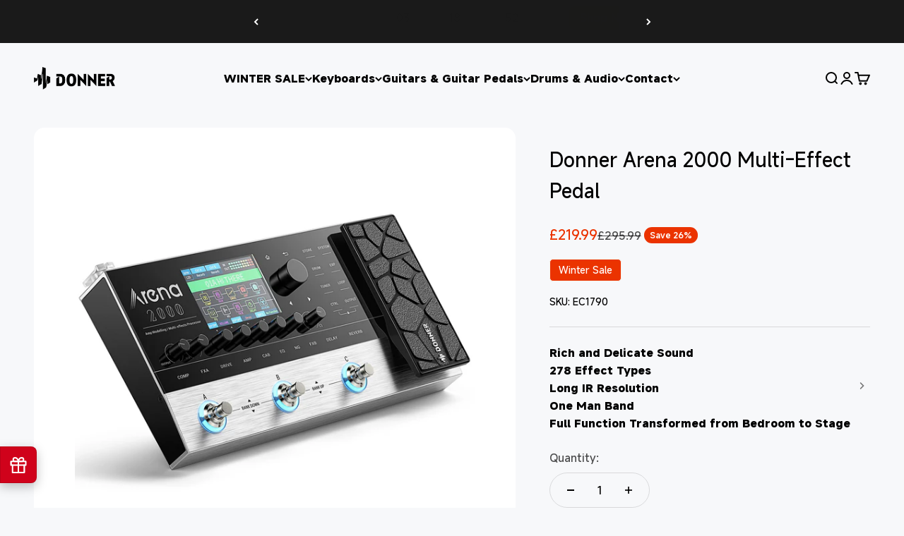

--- FILE ---
content_type: text/html; charset=utf-8
request_url: https://uk.donnermusic.com/collections/namm-show-2024/products/donner-multi-effects-pedal-guitar-pedals
body_size: 64981
content:
<!doctype html>

<html lang="en" dir="ltr">
  <head>
    <meta charset="utf-8">
    <meta
      name="viewport"
      content="width=device-width, initial-scale=1.0, height=device-height, minimum-scale=1.0, maximum-scale=1.0"
    >
    <meta name="theme-color" content="#f7f8fa">
    
      <meta name="facebook-domain-verification" content="gj691enw8ugc7f84ezsy85txkt4zor">
<!-- Global site tag (gtag.js) - Google Analytics 4 -->
<script async crossorigin fetchpriority="high" src="/cdn/shopifycloud/importmap-polyfill/es-modules-shim.2.4.0.js"></script>
<script async src="https://www.googletagmanager.com/gtag/js?id=G-KFK9BFGHDJ"></script>
<script>
  window.dataLayer = window.dataLayer || [];
  function gtag(){dataLayer.push(arguments);}
  gtag('js', new Date());

  gtag('config', 'G-KFK9BFGHDJ');
</script>
    
    <title>
      Arena 2000 Multi-Effects Pedal with 278 Effects &amp; IR Loader -Donner
    </title><meta name="description" content="Discover the Donner Arena 2000 guitar multi-effects pedal with 278 effects, 100 IRs, looper, drum machine, amp modeling, and MIDI/XLR support for studio and live use."><link rel="canonical" href="https://uk.donnermusic.com/products/donner-multi-effects-pedal-guitar-pedals"><link rel="shortcut icon" href="//uk.donnermusic.com/cdn/shop/files/DO-logo2.png?v=1751373206&width=96">
      <link rel="apple-touch-icon" href="//uk.donnermusic.com/cdn/shop/files/DO-logo2.png?v=1751373206&width=180"><link rel="preconnect" href="https://cdn.shopify.com">
    <link rel="preconnect" href="https://fonts.shopifycdn.com" crossorigin>
    <link rel="dns-prefetch" href="https://productreviews.shopifycdn.com">

    

    
<meta property="og:type" content="product">
  <meta property="og:title" content="Donner Arena 2000 Multi-Effect Pedal">
  <meta property="product:price:amount" content="219.99">
  <meta property="product:price:currency" content="GBP">
  <meta property="product:availability" content="in stock"><meta property="og:image" content="http://uk.donnermusic.com/cdn/shop/products/1_d07e7ec8-54af-4043-868c-a923a62be8a7.jpg?v=1703575709&width=2048">
  <meta property="og:image:secure_url" content="https://uk.donnermusic.com/cdn/shop/products/1_d07e7ec8-54af-4043-868c-a923a62be8a7.jpg?v=1703575709&width=2048">
  <meta property="og:image:width" content="1600">
  <meta property="og:image:height" content="1600"><meta property="og:description" content="Discover the Donner Arena 2000 guitar multi-effects pedal with 278 effects, 100 IRs, looper, drum machine, amp modeling, and MIDI/XLR support for studio and live use."><meta property="og:url" content="https://uk.donnermusic.com/products/donner-multi-effects-pedal-guitar-pedals">
<meta property="og:site_name" content="Donner Music - UK"><meta name="twitter:card" content="summary"><meta name="twitter:title" content="Donner Arena 2000 Multi-Effect Pedal">
  <meta name="twitter:description" content="  Clear at one glance 3.5-inch TFT color screen. 278 Effect Types to Choose From 100 classic effect simulations, 80 amp simulations, and 50 cabinet simulations. One Knob to Rule All Pressable knob for navigating the menu and adjusting the parameters. One Foot Switch Switch your pre-set tone combinations with just one foot. Easy to use Arena2000&#39;s touch mode complements its small function panel design, and the navigation is simple and clear. Both amateur and professional musicians can easily get started. It can be the finest accessory to have with you at all times, whether you&#39;re in the studio, on stage, or in your bedroom. Full function transformed from bedroom to stage Arena2000 has Guitar In, Aux In, MIDI In, XLR L/R, and Unbalanced 1/4. A Cab Sim output option allows users to switch between the 1/4 output port and"><meta name="twitter:image" content="https://uk.donnermusic.com/cdn/shop/products/1_d07e7ec8-54af-4043-868c-a923a62be8a7.jpg?crop=center&height=1200&v=1703575709&width=1200">
  <meta name="twitter:image:alt" content="Donner Arena 2000 Multi-Effect Guitar Pedal AMP Modeling">
<script type="application/ld+json">
  {
    "@context": "https://schema.org",
    "@type": "BreadcrumbList",
    "itemListElement": [{
        "@type": "ListItem",
        "position": 1,
        "name": "Home",
        "item": "https://uk.donnermusic.com"
      },{
            "@type": "ListItem",
            "position": 2,
            "name": "Donner X the NAMM Show 2024",
            "item": "https://uk.donnermusic.com/collections/namm-show-2024"
          }, {
            "@type": "ListItem",
            "position": 3,
            "name": "Donner Arena 2000 Multi-Effect Pedal",
            "item": "https://uk.donnermusic.com/products/donner-multi-effects-pedal-guitar-pedals"
          }]
  }
</script><style>/* Typography (heading) */
  @font-face {
  font-family: Barlow;
  font-weight: 700;
  font-style: normal;
  font-display: fallback;
  src: url("//uk.donnermusic.com/cdn/fonts/barlow/barlow_n7.691d1d11f150e857dcbc1c10ef03d825bc378d81.woff2") format("woff2"),
       url("//uk.donnermusic.com/cdn/fonts/barlow/barlow_n7.4fdbb1cb7da0e2c2f88492243ffa2b4f91924840.woff") format("woff");
}

@font-face {
  font-family: Barlow;
  font-weight: 700;
  font-style: italic;
  font-display: fallback;
  src: url("//uk.donnermusic.com/cdn/fonts/barlow/barlow_i7.50e19d6cc2ba5146fa437a5a7443c76d5d730103.woff2") format("woff2"),
       url("//uk.donnermusic.com/cdn/fonts/barlow/barlow_i7.47e9f98f1b094d912e6fd631cc3fe93d9f40964f.woff") format("woff");
}

/* Typography (body) */
  @font-face {
  font-family: Barlow;
  font-weight: 400;
  font-style: normal;
  font-display: fallback;
  src: url("//uk.donnermusic.com/cdn/fonts/barlow/barlow_n4.038c60d7ea9ddb238b2f64ba6f463ba6c0b5e5ad.woff2") format("woff2"),
       url("//uk.donnermusic.com/cdn/fonts/barlow/barlow_n4.074a9f2b990b38aec7d56c68211821e455b6d075.woff") format("woff");
}

@font-face {
  font-family: Barlow;
  font-weight: 400;
  font-style: italic;
  font-display: fallback;
  src: url("//uk.donnermusic.com/cdn/fonts/barlow/barlow_i4.8c59b6445f83f078b3520bad98b24d859431b377.woff2") format("woff2"),
       url("//uk.donnermusic.com/cdn/fonts/barlow/barlow_i4.bf7e6d69237bd02188410034976892368fd014c0.woff") format("woff");
}

@font-face {
  font-family: Barlow;
  font-weight: 700;
  font-style: normal;
  font-display: fallback;
  src: url("//uk.donnermusic.com/cdn/fonts/barlow/barlow_n7.691d1d11f150e857dcbc1c10ef03d825bc378d81.woff2") format("woff2"),
       url("//uk.donnermusic.com/cdn/fonts/barlow/barlow_n7.4fdbb1cb7da0e2c2f88492243ffa2b4f91924840.woff") format("woff");
}

@font-face {
  font-family: Barlow;
  font-weight: 700;
  font-style: italic;
  font-display: fallback;
  src: url("//uk.donnermusic.com/cdn/fonts/barlow/barlow_i7.50e19d6cc2ba5146fa437a5a7443c76d5d730103.woff2") format("woff2"),
       url("//uk.donnermusic.com/cdn/fonts/barlow/barlow_i7.47e9f98f1b094d912e6fd631cc3fe93d9f40964f.woff") format("woff");
}

@font-face {
    font-family: 'MiSans Latin VF';
    src: url('//uk.donnermusic.com/cdn/shop/t/37/assets/MiSans%20Latin%20VF.ttf?v=148017571470080371371751074361');
    font-weight: 1 999;
  }
  :root {
    /**
     * ---------------------------------------------------------------------
     * SPACING VARIABLES
     *
     * We are using a spacing inspired from frameworks like Tailwind CSS.
     * ---------------------------------------------------------------------
     */
    --spacing-0-5: 0.125rem; /* 2px */
    --spacing-1: 0.25rem; /* 4px */
    --spacing-1-5: 0.375rem; /* 6px */
    --spacing-2: 0.5rem; /* 8px */
    --spacing-2-5: 0.625rem; /* 10px */
    --spacing-3: 0.75rem; /* 12px */
    --spacing-3-5: 0.875rem; /* 14px */
    --spacing-4: 1rem; /* 16px */
    --spacing-4-5: 1.125rem; /* 18px */
    --spacing-5: 1.25rem; /* 20px */
    --spacing-5-5: 1.375rem; /* 22px */
    --spacing-6: 1.5rem; /* 24px */
    --spacing-6-5: 1.625rem; /* 26px */
    --spacing-7: 1.75rem; /* 28px */
    --spacing-7-5: 1.875rem; /* 30px */
    --spacing-8: 2rem; /* 32px */
    --spacing-8-5: 2.125rem; /* 34px */
    --spacing-9: 2.25rem; /* 36px */
    --spacing-9-5: 2.375rem; /* 38px */
    --spacing-10: 2.5rem; /* 40px */
    --spacing-11: 2.75rem; /* 44px */
    --spacing-12: 3rem; /* 48px */
    --spacing-14: 3.5rem; /* 56px */
    --spacing-16: 4rem; /* 64px */
    --spacing-18: 4.5rem; /* 72px */
    --spacing-20: 5rem; /* 80px */
    --spacing-24: 6rem; /* 96px */
    --spacing-28: 7rem; /* 112px */
    --spacing-32: 8rem; /* 128px */
    --spacing-36: 9rem; /* 144px */
    --spacing-40: 10rem; /* 160px */
    --spacing-44: 11rem; /* 176px */
    --spacing-48: 12rem; /* 192px */
    --spacing-52: 13rem; /* 208px */
    --spacing-56: 14rem; /* 224px */
    --spacing-60: 15rem; /* 240px */
    --spacing-64: 16rem; /* 256px */
    --spacing-72: 18rem; /* 288px */
    --spacing-80: 20rem; /* 320px */
    --spacing-96: 24rem; /* 384px */

    /* Container */
    --container-max-width: 1600px;
    --container-narrow-max-width: 1350px;
    --container-gutter: var(--spacing-5);
    --section-outer-spacing-block: var(--spacing-12);
    --section-inner-max-spacing-block: var(--spacing-10);
    --section-inner-spacing-inline: var(--container-gutter);
    --section-stack-spacing-block: var(--spacing-8);

    /* Grid gutter */
    --grid-gutter: var(--spacing-5);

    /* Product list settings */
    --product-list-row-gap: var(--spacing-8);
    --product-list-column-gap: var(--grid-gutter);

    /* Form settings */
    --input-gap: var(--spacing-2);
    --input-height: 2.625rem;
    --input-padding-inline: var(--spacing-4);

    /* Other sizes */
    --sticky-area-height: calc(var(--sticky-announcement-bar-enabled, 0) * var(--announcement-bar-height, 0px) + var(--sticky-header-enabled, 0) * var(--header-height, 0px));

    /* RTL support */
    --transform-logical-flip: 1;
    --transform-origin-start: left;
    --transform-origin-end: right;

    /**
     * ---------------------------------------------------------------------
     * TYPOGRAPHY
     * ---------------------------------------------------------------------
     */

    /* Font properties */
    --heading-font-family: "MiSans Latin VF";
    
    --heading-font-weight: 600;
    --heading-font-style: normal;
    --heading-text-transform: normal;
    --heading-letter-spacing: -0.02em;
    --text-font-family: "MiSans Latin VF";
    
    --text-font-weight: 400;
    --text-font-style: normal;
    --text-letter-spacing: 0.0em;

    /* Font sizes */
    --text-h0: 3rem;
    --text-h1: 2.5rem;
    --text-h2: 2rem;
    --text-h3: 1.5rem;
    --text-h4: 1.375rem;
    --text-h5: 1.125rem;
    --text-h6: 1rem;
    --text-xs: 0.6875rem;
    --text-sm: 0.75rem;
    --text-base: 0.875rem;
    --text-lg: 1.125rem;

    /**
     * ---------------------------------------------------------------------
     * COLORS
     * ---------------------------------------------------------------------
     */

    /* Color settings */--accent: 26 26 26;
    --text-primary: 0 0 0;
    --background-primary: 247 248 250;
    --dialog-background: 255 255 255;
    --border-color: var(--text-color, var(--text-primary)) / 0.12;

    /* Button colors */
    --button-background-primary: 26 26 26;
    --button-text-primary: 255 255 255;
    --button-background-secondary: 240 196 23;
    --button-text-secondary: 26 26 26;

    /* Status colors */
    --success-background: 224 244 232;
    --success-text: 0 163 65;
    --warning-background: 255 246 233;
    --warning-text: 255 183 74;
    --error-background: 254 231 231;
    --error-text: 248 58 58;

    --price-size-pc: 20px;
    --dprice-size-pc: 16px;
    --price-size-m: 20px;
    --dprice-size-m: 16px;

    /* Product colors */
    --on-sale-text: 235 51 0;
    --on-sale-badge-background: 235 51 0;
    --on-sale-badge-text: 255 255 255;
    --sold-out-badge-background: 0 0 0;
    --sold-out-badge-text: 255 255 255;
    --primary-badge-background: 128 60 238;
    --primary-badge-text: 255 255 255;
    --star-color: 255 183 74;
    --product-card-background: 255 255 255;
    --product-card-text: 26 26 26;

    /* Header colors */
    --header-background: 247 248 250;
    --header-text: 0 0 0;

    /* Footer colors */
    --footer-background: 0 0 0;
    --footer-text: 255 255 255;

    /* Rounded variables (used for border radius) */
    --rounded-xs: 0.25rem;
    --rounded-sm: 0.375rem;
    --rounded: 0.75rem;
    --rounded-lg: 1.5rem;
    --rounded-full: 9999px;

    --rounded-button: 3.75rem;
    --rounded-input: 0.5rem;

    /* Box shadow */
    --shadow-sm: 0 2px 8px rgb(var(--text-primary) / 0.1);
    --shadow: 0 5px 15px rgb(var(--text-primary) / 0.1);
    --shadow-md: 0 5px 30px rgb(var(--text-primary) / 0.1);
    --shadow-block: 0px 18px 50px rgb(var(--text-primary) / 0.1);

    /**
     * ---------------------------------------------------------------------
     * OTHER
     * ---------------------------------------------------------------------
     */

    --stagger-products-reveal-opacity: 0;
    --cursor-close-svg-url: url(//uk.donnermusic.com/cdn/shop/t/37/assets/cursor-close.svg?v=147174565022153725511751074226);
    --cursor-zoom-in-svg-url: url(//uk.donnermusic.com/cdn/shop/t/37/assets/cursor-zoom-in.svg?v=154953035094101115921751074226);
    --cursor-zoom-out-svg-url: url(//uk.donnermusic.com/cdn/shop/t/37/assets/cursor-zoom-out.svg?v=16155520337305705181751074226);
    --checkmark-svg-url: url(//uk.donnermusic.com/cdn/shop/t/37/assets/checkmark.svg?v=77552481021870063511751074226);
  }

  [dir="rtl"]:root {
    /* RTL support */
    --transform-logical-flip: -1;
    --transform-origin-start: right;
    --transform-origin-end: left;
  }

  @media screen and (min-width: 700px) {
    :root {
      /* Typography (font size) */
      --text-h0: 4rem;
      --text-h1: 3rem;
      --text-h2: 2.5rem;
      --text-h3: 2rem;
      --text-h4: 1.625rem;
      --text-h5: 1.25rem;
      --text-h6: 1.125rem;

      --text-xs: 0.75rem;
      --text-sm: 0.875rem;
      --text-base: 1.0rem;
      --text-lg: 1.25rem;

      /* Spacing */
      --container-gutter: 2rem;
      --section-outer-spacing-block: var(--spacing-16);
      --section-inner-max-spacing-block: var(--spacing-12);
      --section-inner-spacing-inline: var(--spacing-12);
      --section-stack-spacing-block: var(--spacing-12);

      /* Grid gutter */
      --grid-gutter: var(--spacing-6);

      /* Product list settings */
      --product-list-row-gap: var(--spacing-12);

      /* Form settings */
      --input-gap: 1rem;
      --input-height: 3.125rem;
      --input-padding-inline: var(--spacing-5);
    }
  }

  @media screen and (min-width: 1000px) {
    :root {
      /* Spacing settings */
      --container-gutter: var(--spacing-12);
      --section-outer-spacing-block: var(--spacing-18);
      --section-inner-max-spacing-block: var(--spacing-16);
      --section-inner-spacing-inline: var(--spacing-16);
      --section-stack-spacing-block: var(--spacing-12);
    }
  }

  @media screen and (min-width: 1150px) {
    :root {
      /* Spacing settings */
      --container-gutter: var(--spacing-12);
      --section-outer-spacing-block: var(--spacing-20);
      --section-inner-max-spacing-block: var(--spacing-16);
      --section-inner-spacing-inline: var(--spacing-16);
      --section-stack-spacing-block: var(--spacing-12);
    }
  }

  @media screen and (min-width: 1400px) {
    :root {
      /* Typography (font size) */
      --text-h0: 5rem;
      --text-h1: 3.75rem;
      --text-h2: 3rem;
      --text-h3: 2.25rem;
      --text-h4: 2rem;
      --text-h5: 1.5rem;
      --text-h6: 1.25rem;

      --section-outer-spacing-block: var(--spacing-24);
      --section-inner-max-spacing-block: var(--spacing-18);
      --section-inner-spacing-inline: var(--spacing-18);
    }
  }

  @media screen and (min-width: 1600px) {
    :root {
      --section-outer-spacing-block: var(--spacing-24);
      --section-inner-max-spacing-block: var(--spacing-20);
      --section-inner-spacing-inline: var(--spacing-20);
    }
  }

  /**
   * ---------------------------------------------------------------------
   * LIQUID DEPENDANT CSS
   *
   * Our main CSS is Liquid free, but some very specific features depend on
   * theme settings, so we have them here
   * ---------------------------------------------------------------------
   */@media screen and (pointer: fine) {
        .button:not([disabled]):hover, .btn:not([disabled]):hover, .shopify-payment-button__button--unbranded:not([disabled]):hover {
          --button-background-opacity: 0.85;
        }

        .button--subdued:not([disabled]):hover {
          --button-background: var(--text-color) / .05 !important;
        }
      }</style>
<script>
  // This allows to expose several variables to the global scope, to be used in scripts
  window.themeVariables = {
    settings: {
      showPageTransition: null,
      staggerProductsApparition: true,
      reduceDrawerAnimation: false,
      reduceMenuAnimation: false,
      headingApparition: "split_fade",
      pageType: "product",
      moneyFormat: "\u003cspan class=money\u003e£{{amount}}\u003c\/span\u003e",
      moneyWithCurrencyFormat: "\u003cspan class=money\u003e£{{amount}} GBP\u003c\/span\u003e",
      currencyCodeEnabled: false,
      cartType: "popover",
      showDiscount: true,
      discountMode: "percentage",
      pageBackground: "#f7f8fa",
      textColor: "#000000"
    },

    strings: {
      accessibilityClose: "Close",
      accessibilityNext: "Next",
      accessibilityPrevious: "Previous",
      closeGallery: "Close gallery",
      zoomGallery: "Zoom",
      errorGallery: "Image cannot be loaded",
      searchNoResults: "No results could be found.",
      addOrderNote: "Add order note",
      editOrderNote: "Edit order note",
      shippingEstimatorNoResults: "Sorry, we do not ship to your address.",
      shippingEstimatorOneResult: "There is one shipping rate for your address:",
      shippingEstimatorMultipleResults: "There are several shipping rates for your address:",
      shippingEstimatorError: "One or more error occurred while retrieving shipping rates:"
    },

    breakpoints: {
      'sm': 'screen and (min-width: 700px)',
      'md': 'screen and (min-width: 1000px)',
      'lg': 'screen and (min-width: 1150px)',
      'xl': 'screen and (min-width: 1400px)',

      'sm-max': 'screen and (max-width: 699px)',
      'md-max': 'screen and (max-width: 999px)',
      'lg-max': 'screen and (max-width: 1149px)',
      'xl-max': 'screen and (max-width: 1399px)'
    }
  };

  // For detecting native share
  document.documentElement.classList.add(`native-share--${navigator.share ? 'enabled' : 'disabled'}`);// We save the product ID in local storage to be eventually used for recently viewed section
    try {
      const recentlyViewedProducts = new Set(JSON.parse(localStorage.getItem('theme:recently-viewed-products') || '[]'));

      recentlyViewedProducts.delete(7951854436590); // Delete first to re-move the product
      recentlyViewedProducts.add(7951854436590);

      localStorage.setItem('theme:recently-viewed-products', JSON.stringify(Array.from(recentlyViewedProducts.values()).reverse()));
    } catch (e) {
      // Safari in private mode does not allow setting item, we silently fail
    }</script><script>
      if (!(HTMLScriptElement.supports && HTMLScriptElement.supports('importmap'))) {
        const importMapPolyfill = document.createElement('script');
        importMapPolyfill.async = true;
        importMapPolyfill.src = "//uk.donnermusic.com/cdn/shop/t/37/assets/es-module-shims.min.js?v=54064861605372301331751074361";

        document.head.appendChild(importMapPolyfill);
      }
    </script>

    <script type="importmap">{
        "imports": {
          "vendor": "//uk.donnermusic.com/cdn/shop/t/37/assets/vendor.min.js?v=57795131039271286711751074367",
          "theme": "//uk.donnermusic.com/cdn/shop/t/37/assets/theme.js?v=116465516524661050131756282096",
          "photoswipe": "//uk.donnermusic.com/cdn/shop/t/37/assets/photoswipe.min.js?v=13374349288281597431751074226"
        }
      }
    </script>

    <script type="module" src="//uk.donnermusic.com/cdn/shop/t/37/assets/vendor.min.js?v=57795131039271286711751074367"></script>
    <script type="module" src="//uk.donnermusic.com/cdn/shop/t/37/assets/theme.js?v=116465516524661050131756282096"></script>
    <script src="//uk.donnermusic.com/cdn/shop/t/37/assets/sc.js?v=164402584789450663591751074368" defer></script>
    <script charset="UTF-8" type="module">
      window.Rantion = {
          shopName: "Donner Music - UK",
          url: "https:\/\/uk.donnermusic.com",
          currency: "GBP",
          sc_currency_country: "GB",
          country: "GB",
          paypal_client_id: "ASWUvNpqSrzZtsqN8vF1vXjIOTA0h0GRDp8ug0Z4W5pU6pp0ogUmQvUdOF6RtRhyQa5MgeNOs_vj9-1M",
      }
      import {  init } from "//uk.donnermusic.com/cdn/shop/t/37/assets/rantion-pixel.js?v=18589731723201540721767775635";
      
        const data = null
      
      init(data)
    </script>
    
    <script>window.performance && window.performance.mark && window.performance.mark('shopify.content_for_header.start');</script><meta name="google-site-verification" content="QJFLPZhR3O--jo8x3sel9whU2A3yNqpvP9xa3Rcwg7U">
<meta name="google-site-verification" content="zvptMpbeeAekAAYNDTBIBj6rpHa-m797UKiOWoM1-Pw">
<meta id="shopify-digital-wallet" name="shopify-digital-wallet" content="/51662880943/digital_wallets/dialog">
<meta name="shopify-checkout-api-token" content="74ba4ade087b627e73a00a81a5396466">
<meta id="in-context-paypal-metadata" data-shop-id="51662880943" data-venmo-supported="false" data-environment="production" data-locale="en_US" data-paypal-v4="true" data-currency="GBP">
<link rel="alternate" hreflang="x-default" href="https://uk.donnermusic.com/products/donner-multi-effects-pedal-guitar-pedals">
<link rel="alternate" hreflang="en-GB" href="https://uk.donnermusic.com/products/donner-multi-effects-pedal-guitar-pedals">
<link rel="alternate" hreflang="fr-GB" href="https://uk.donnermusic.com/fr/products/donner-multi-effects-pedal-guitar-pedals">
<link rel="alternate" hreflang="es-GB" href="https://uk.donnermusic.com/es/products/donner-multi-effects-pedal-guitar-pedals">
<link rel="alternate" hreflang="it-GB" href="https://uk.donnermusic.com/it/products/donner-multi-effects-pedal-guitar-pedals">
<link rel="alternate" hreflang="de-GB" href="https://uk.donnermusic.com/de/products/donner-multi-effects-pedal-guitar-pedals">
<link rel="alternate" type="application/json+oembed" href="https://uk.donnermusic.com/products/donner-multi-effects-pedal-guitar-pedals.oembed">
<script async="async" src="/checkouts/internal/preloads.js?locale=en-GB"></script>
<script id="shopify-features" type="application/json">{"accessToken":"74ba4ade087b627e73a00a81a5396466","betas":["rich-media-storefront-analytics"],"domain":"uk.donnermusic.com","predictiveSearch":true,"shopId":51662880943,"locale":"en"}</script>
<script>var Shopify = Shopify || {};
Shopify.shop = "donner-uk.myshopify.com";
Shopify.locale = "en";
Shopify.currency = {"active":"GBP","rate":"1.0"};
Shopify.country = "GB";
Shopify.theme = {"name":"Impact-rantion-p","id":151654138094,"schema_name":"Impact","schema_version":"6.6.0","theme_store_id":1190,"role":"main"};
Shopify.theme.handle = "null";
Shopify.theme.style = {"id":null,"handle":null};
Shopify.cdnHost = "uk.donnermusic.com/cdn";
Shopify.routes = Shopify.routes || {};
Shopify.routes.root = "/";</script>
<script type="module">!function(o){(o.Shopify=o.Shopify||{}).modules=!0}(window);</script>
<script>!function(o){function n(){var o=[];function n(){o.push(Array.prototype.slice.apply(arguments))}return n.q=o,n}var t=o.Shopify=o.Shopify||{};t.loadFeatures=n(),t.autoloadFeatures=n()}(window);</script>
<script id="shop-js-analytics" type="application/json">{"pageType":"product"}</script>
<script defer="defer" async type="module" src="//uk.donnermusic.com/cdn/shopifycloud/shop-js/modules/v2/client.init-shop-cart-sync_BT-GjEfc.en.esm.js"></script>
<script defer="defer" async type="module" src="//uk.donnermusic.com/cdn/shopifycloud/shop-js/modules/v2/chunk.common_D58fp_Oc.esm.js"></script>
<script defer="defer" async type="module" src="//uk.donnermusic.com/cdn/shopifycloud/shop-js/modules/v2/chunk.modal_xMitdFEc.esm.js"></script>
<script type="module">
  await import("//uk.donnermusic.com/cdn/shopifycloud/shop-js/modules/v2/client.init-shop-cart-sync_BT-GjEfc.en.esm.js");
await import("//uk.donnermusic.com/cdn/shopifycloud/shop-js/modules/v2/chunk.common_D58fp_Oc.esm.js");
await import("//uk.donnermusic.com/cdn/shopifycloud/shop-js/modules/v2/chunk.modal_xMitdFEc.esm.js");

  window.Shopify.SignInWithShop?.initShopCartSync?.({"fedCMEnabled":true,"windoidEnabled":true});

</script>
<script>(function() {
  var isLoaded = false;
  function asyncLoad() {
    if (isLoaded) return;
    isLoaded = true;
    var urls = ["https:\/\/loox.io\/widget\/E1Z9vmHc2t\/loox.1608602698088.js?shop=donner-uk.myshopify.com","https:\/\/ecommplugins-scripts.trustpilot.com\/v2.1\/js\/header.min.js?settings=eyJrZXkiOiJFaE5Dd0tKdGd2eEp5YzZtIiwicyI6Im5vbmUifQ==\u0026shop=donner-uk.myshopify.com","https:\/\/ecommplugins-trustboxsettings.trustpilot.com\/donner-uk.myshopify.com.js?settings=1642756567249\u0026shop=donner-uk.myshopify.com","https:\/\/d39va5bdt61idd.cloudfront.net\/carttrack.js?id=1482\u0026shop=donner-uk.myshopify.com","https:\/\/d39va5bdt61idd.cloudfront.net\/cartAnimate.js?id=m21mpqqr\u0026shop=donner-uk.myshopify.com","https:\/\/s3.eu-west-1.amazonaws.com\/production-klarna-il-shopify-osm\/7bec47374bc1cb6b6338dfd4d69e7bffd4f4b70b\/donner-uk.myshopify.com-1751421971172.js?shop=donner-uk.myshopify.com"];
    for (var i = 0; i < urls.length; i++) {
      var s = document.createElement('script');
      s.type = 'text/javascript';
      s.async = true;
      s.src = urls[i];
      var x = document.getElementsByTagName('script')[0];
      x.parentNode.insertBefore(s, x);
    }
  };
  if(window.attachEvent) {
    window.attachEvent('onload', asyncLoad);
  } else {
    window.addEventListener('load', asyncLoad, false);
  }
})();</script>
<script id="__st">var __st={"a":51662880943,"offset":28800,"reqid":"432ae114-33cd-4bcb-aae7-ce26d72269f8-1769087210","pageurl":"uk.donnermusic.com\/collections\/namm-show-2024\/products\/donner-multi-effects-pedal-guitar-pedals","u":"e7975faebb9a","p":"product","rtyp":"product","rid":7951854436590};</script>
<script>window.ShopifyPaypalV4VisibilityTracking = true;</script>
<script id="captcha-bootstrap">!function(){'use strict';const t='contact',e='account',n='new_comment',o=[[t,t],['blogs',n],['comments',n],[t,'customer']],c=[[e,'customer_login'],[e,'guest_login'],[e,'recover_customer_password'],[e,'create_customer']],r=t=>t.map((([t,e])=>`form[action*='/${t}']:not([data-nocaptcha='true']) input[name='form_type'][value='${e}']`)).join(','),a=t=>()=>t?[...document.querySelectorAll(t)].map((t=>t.form)):[];function s(){const t=[...o],e=r(t);return a(e)}const i='password',u='form_key',d=['recaptcha-v3-token','g-recaptcha-response','h-captcha-response',i],f=()=>{try{return window.sessionStorage}catch{return}},m='__shopify_v',_=t=>t.elements[u];function p(t,e,n=!1){try{const o=window.sessionStorage,c=JSON.parse(o.getItem(e)),{data:r}=function(t){const{data:e,action:n}=t;return t[m]||n?{data:e,action:n}:{data:t,action:n}}(c);for(const[e,n]of Object.entries(r))t.elements[e]&&(t.elements[e].value=n);n&&o.removeItem(e)}catch(o){console.error('form repopulation failed',{error:o})}}const l='form_type',E='cptcha';function T(t){t.dataset[E]=!0}const w=window,h=w.document,L='Shopify',v='ce_forms',y='captcha';let A=!1;((t,e)=>{const n=(g='f06e6c50-85a8-45c8-87d0-21a2b65856fe',I='https://cdn.shopify.com/shopifycloud/storefront-forms-hcaptcha/ce_storefront_forms_captcha_hcaptcha.v1.5.2.iife.js',D={infoText:'Protected by hCaptcha',privacyText:'Privacy',termsText:'Terms'},(t,e,n)=>{const o=w[L][v],c=o.bindForm;if(c)return c(t,g,e,D).then(n);var r;o.q.push([[t,g,e,D],n]),r=I,A||(h.body.append(Object.assign(h.createElement('script'),{id:'captcha-provider',async:!0,src:r})),A=!0)});var g,I,D;w[L]=w[L]||{},w[L][v]=w[L][v]||{},w[L][v].q=[],w[L][y]=w[L][y]||{},w[L][y].protect=function(t,e){n(t,void 0,e),T(t)},Object.freeze(w[L][y]),function(t,e,n,w,h,L){const[v,y,A,g]=function(t,e,n){const i=e?o:[],u=t?c:[],d=[...i,...u],f=r(d),m=r(i),_=r(d.filter((([t,e])=>n.includes(e))));return[a(f),a(m),a(_),s()]}(w,h,L),I=t=>{const e=t.target;return e instanceof HTMLFormElement?e:e&&e.form},D=t=>v().includes(t);t.addEventListener('submit',(t=>{const e=I(t);if(!e)return;const n=D(e)&&!e.dataset.hcaptchaBound&&!e.dataset.recaptchaBound,o=_(e),c=g().includes(e)&&(!o||!o.value);(n||c)&&t.preventDefault(),c&&!n&&(function(t){try{if(!f())return;!function(t){const e=f();if(!e)return;const n=_(t);if(!n)return;const o=n.value;o&&e.removeItem(o)}(t);const e=Array.from(Array(32),(()=>Math.random().toString(36)[2])).join('');!function(t,e){_(t)||t.append(Object.assign(document.createElement('input'),{type:'hidden',name:u})),t.elements[u].value=e}(t,e),function(t,e){const n=f();if(!n)return;const o=[...t.querySelectorAll(`input[type='${i}']`)].map((({name:t})=>t)),c=[...d,...o],r={};for(const[a,s]of new FormData(t).entries())c.includes(a)||(r[a]=s);n.setItem(e,JSON.stringify({[m]:1,action:t.action,data:r}))}(t,e)}catch(e){console.error('failed to persist form',e)}}(e),e.submit())}));const S=(t,e)=>{t&&!t.dataset[E]&&(n(t,e.some((e=>e===t))),T(t))};for(const o of['focusin','change'])t.addEventListener(o,(t=>{const e=I(t);D(e)&&S(e,y())}));const B=e.get('form_key'),M=e.get(l),P=B&&M;t.addEventListener('DOMContentLoaded',(()=>{const t=y();if(P)for(const e of t)e.elements[l].value===M&&p(e,B);[...new Set([...A(),...v().filter((t=>'true'===t.dataset.shopifyCaptcha))])].forEach((e=>S(e,t)))}))}(h,new URLSearchParams(w.location.search),n,t,e,['guest_login'])})(!0,!0)}();</script>
<script integrity="sha256-4kQ18oKyAcykRKYeNunJcIwy7WH5gtpwJnB7kiuLZ1E=" data-source-attribution="shopify.loadfeatures" defer="defer" src="//uk.donnermusic.com/cdn/shopifycloud/storefront/assets/storefront/load_feature-a0a9edcb.js" crossorigin="anonymous"></script>
<script data-source-attribution="shopify.dynamic_checkout.dynamic.init">var Shopify=Shopify||{};Shopify.PaymentButton=Shopify.PaymentButton||{isStorefrontPortableWallets:!0,init:function(){window.Shopify.PaymentButton.init=function(){};var t=document.createElement("script");t.src="https://uk.donnermusic.com/cdn/shopifycloud/portable-wallets/latest/portable-wallets.en.js",t.type="module",document.head.appendChild(t)}};
</script>
<script data-source-attribution="shopify.dynamic_checkout.buyer_consent">
  function portableWalletsHideBuyerConsent(e){var t=document.getElementById("shopify-buyer-consent"),n=document.getElementById("shopify-subscription-policy-button");t&&n&&(t.classList.add("hidden"),t.setAttribute("aria-hidden","true"),n.removeEventListener("click",e))}function portableWalletsShowBuyerConsent(e){var t=document.getElementById("shopify-buyer-consent"),n=document.getElementById("shopify-subscription-policy-button");t&&n&&(t.classList.remove("hidden"),t.removeAttribute("aria-hidden"),n.addEventListener("click",e))}window.Shopify?.PaymentButton&&(window.Shopify.PaymentButton.hideBuyerConsent=portableWalletsHideBuyerConsent,window.Shopify.PaymentButton.showBuyerConsent=portableWalletsShowBuyerConsent);
</script>
<script>
  function portableWalletsCleanup(e){e&&e.src&&console.error("Failed to load portable wallets script "+e.src);var t=document.querySelectorAll("shopify-accelerated-checkout .shopify-payment-button__skeleton, shopify-accelerated-checkout-cart .wallet-cart-button__skeleton"),e=document.getElementById("shopify-buyer-consent");for(let e=0;e<t.length;e++)t[e].remove();e&&e.remove()}function portableWalletsNotLoadedAsModule(e){e instanceof ErrorEvent&&"string"==typeof e.message&&e.message.includes("import.meta")&&"string"==typeof e.filename&&e.filename.includes("portable-wallets")&&(window.removeEventListener("error",portableWalletsNotLoadedAsModule),window.Shopify.PaymentButton.failedToLoad=e,"loading"===document.readyState?document.addEventListener("DOMContentLoaded",window.Shopify.PaymentButton.init):window.Shopify.PaymentButton.init())}window.addEventListener("error",portableWalletsNotLoadedAsModule);
</script>

<script type="module" src="https://uk.donnermusic.com/cdn/shopifycloud/portable-wallets/latest/portable-wallets.en.js" onError="portableWalletsCleanup(this)" crossorigin="anonymous"></script>
<script nomodule>
  document.addEventListener("DOMContentLoaded", portableWalletsCleanup);
</script>

<script id='scb4127' type='text/javascript' async='' src='https://uk.donnermusic.com/cdn/shopifycloud/privacy-banner/storefront-banner.js'></script><link id="shopify-accelerated-checkout-styles" rel="stylesheet" media="screen" href="https://uk.donnermusic.com/cdn/shopifycloud/portable-wallets/latest/accelerated-checkout-backwards-compat.css" crossorigin="anonymous">
<style id="shopify-accelerated-checkout-cart">
        #shopify-buyer-consent {
  margin-top: 1em;
  display: inline-block;
  width: 100%;
}

#shopify-buyer-consent.hidden {
  display: none;
}

#shopify-subscription-policy-button {
  background: none;
  border: none;
  padding: 0;
  text-decoration: underline;
  font-size: inherit;
  cursor: pointer;
}

#shopify-subscription-policy-button::before {
  box-shadow: none;
}

      </style>

<script>window.performance && window.performance.mark && window.performance.mark('shopify.content_for_header.end');</script>
<link href="//uk.donnermusic.com/cdn/shop/t/37/assets/theme.css?v=4991597347393049331759039993" rel="stylesheet" type="text/css" media="all" /><link href="//uk.donnermusic.com/cdn/shop/t/37/assets/rantion.css?v=110421135713281725821765187084" rel="stylesheet" type="text/css" media="all" /><link href="//uk.donnermusic.com/cdn/shop/t/37/assets/rantion-products.css?v=29272620700802649191766997849" rel="stylesheet" type="text/css" media="all" /><script src="//uk.donnermusic.com/cdn/shop/t/37/assets/jquery.js?v=61395414644828968241751074363" type="text/javascript"></script><script
          async
          src="https://www.paypal.com/sdk/js?client-id=ASWUvNpqSrzZtsqN8vF1vXjIOTA0h0GRDp8ug0Z4W5pU6pp0ogUmQvUdOF6RtRhyQa5MgeNOs_vj9-1M&currency=GBP&components=messages,buttons"
        ></script><!-- BEGIN app block: shopify://apps/pagefly-page-builder/blocks/app-embed/83e179f7-59a0-4589-8c66-c0dddf959200 -->

<!-- BEGIN app snippet: pagefly-cro-ab-testing-main -->







<script>
  ;(function () {
    const url = new URL(window.location)
    const viewParam = url.searchParams.get('view')
    if (viewParam && viewParam.includes('variant-pf-')) {
      url.searchParams.set('pf_v', viewParam)
      url.searchParams.delete('view')
      window.history.replaceState({}, '', url)
    }
  })()
</script>



<script type='module'>
  
  window.PAGEFLY_CRO = window.PAGEFLY_CRO || {}

  window.PAGEFLY_CRO['data_debug'] = {
    original_template_suffix: "all_products",
    allow_ab_test: false,
    ab_test_start_time: 0,
    ab_test_end_time: 0,
    today_date_time: 1769087210000,
  }
  window.PAGEFLY_CRO['GA4'] = { enabled: false}
</script>

<!-- END app snippet -->








  <script src='https://cdn.shopify.com/extensions/019bb4f9-aed6-78a3-be91-e9d44663e6bf/pagefly-page-builder-215/assets/pagefly-helper.js' defer='defer'></script>

  <script src='https://cdn.shopify.com/extensions/019bb4f9-aed6-78a3-be91-e9d44663e6bf/pagefly-page-builder-215/assets/pagefly-general-helper.js' defer='defer'></script>

  <script src='https://cdn.shopify.com/extensions/019bb4f9-aed6-78a3-be91-e9d44663e6bf/pagefly-page-builder-215/assets/pagefly-snap-slider.js' defer='defer'></script>

  <script src='https://cdn.shopify.com/extensions/019bb4f9-aed6-78a3-be91-e9d44663e6bf/pagefly-page-builder-215/assets/pagefly-slideshow-v3.js' defer='defer'></script>

  <script src='https://cdn.shopify.com/extensions/019bb4f9-aed6-78a3-be91-e9d44663e6bf/pagefly-page-builder-215/assets/pagefly-slideshow-v4.js' defer='defer'></script>

  <script src='https://cdn.shopify.com/extensions/019bb4f9-aed6-78a3-be91-e9d44663e6bf/pagefly-page-builder-215/assets/pagefly-glider.js' defer='defer'></script>

  <script src='https://cdn.shopify.com/extensions/019bb4f9-aed6-78a3-be91-e9d44663e6bf/pagefly-page-builder-215/assets/pagefly-slideshow-v1-v2.js' defer='defer'></script>

  <script src='https://cdn.shopify.com/extensions/019bb4f9-aed6-78a3-be91-e9d44663e6bf/pagefly-page-builder-215/assets/pagefly-product-media.js' defer='defer'></script>

  <script src='https://cdn.shopify.com/extensions/019bb4f9-aed6-78a3-be91-e9d44663e6bf/pagefly-page-builder-215/assets/pagefly-product.js' defer='defer'></script>


<script id='pagefly-helper-data' type='application/json'>
  {
    "page_optimization": {
      "assets_prefetching": false
    },
    "elements_asset_mapper": {
      "Accordion": "https://cdn.shopify.com/extensions/019bb4f9-aed6-78a3-be91-e9d44663e6bf/pagefly-page-builder-215/assets/pagefly-accordion.js",
      "Accordion3": "https://cdn.shopify.com/extensions/019bb4f9-aed6-78a3-be91-e9d44663e6bf/pagefly-page-builder-215/assets/pagefly-accordion3.js",
      "CountDown": "https://cdn.shopify.com/extensions/019bb4f9-aed6-78a3-be91-e9d44663e6bf/pagefly-page-builder-215/assets/pagefly-countdown.js",
      "GMap1": "https://cdn.shopify.com/extensions/019bb4f9-aed6-78a3-be91-e9d44663e6bf/pagefly-page-builder-215/assets/pagefly-gmap.js",
      "GMap2": "https://cdn.shopify.com/extensions/019bb4f9-aed6-78a3-be91-e9d44663e6bf/pagefly-page-builder-215/assets/pagefly-gmap.js",
      "GMapBasicV2": "https://cdn.shopify.com/extensions/019bb4f9-aed6-78a3-be91-e9d44663e6bf/pagefly-page-builder-215/assets/pagefly-gmap.js",
      "GMapAdvancedV2": "https://cdn.shopify.com/extensions/019bb4f9-aed6-78a3-be91-e9d44663e6bf/pagefly-page-builder-215/assets/pagefly-gmap.js",
      "HTML.Video": "https://cdn.shopify.com/extensions/019bb4f9-aed6-78a3-be91-e9d44663e6bf/pagefly-page-builder-215/assets/pagefly-htmlvideo.js",
      "HTML.Video2": "https://cdn.shopify.com/extensions/019bb4f9-aed6-78a3-be91-e9d44663e6bf/pagefly-page-builder-215/assets/pagefly-htmlvideo2.js",
      "HTML.Video3": "https://cdn.shopify.com/extensions/019bb4f9-aed6-78a3-be91-e9d44663e6bf/pagefly-page-builder-215/assets/pagefly-htmlvideo2.js",
      "BackgroundVideo": "https://cdn.shopify.com/extensions/019bb4f9-aed6-78a3-be91-e9d44663e6bf/pagefly-page-builder-215/assets/pagefly-htmlvideo2.js",
      "Instagram": "https://cdn.shopify.com/extensions/019bb4f9-aed6-78a3-be91-e9d44663e6bf/pagefly-page-builder-215/assets/pagefly-instagram.js",
      "Instagram2": "https://cdn.shopify.com/extensions/019bb4f9-aed6-78a3-be91-e9d44663e6bf/pagefly-page-builder-215/assets/pagefly-instagram.js",
      "Insta3": "https://cdn.shopify.com/extensions/019bb4f9-aed6-78a3-be91-e9d44663e6bf/pagefly-page-builder-215/assets/pagefly-instagram3.js",
      "Tabs": "https://cdn.shopify.com/extensions/019bb4f9-aed6-78a3-be91-e9d44663e6bf/pagefly-page-builder-215/assets/pagefly-tab.js",
      "Tabs3": "https://cdn.shopify.com/extensions/019bb4f9-aed6-78a3-be91-e9d44663e6bf/pagefly-page-builder-215/assets/pagefly-tab3.js",
      "ProductBox": "https://cdn.shopify.com/extensions/019bb4f9-aed6-78a3-be91-e9d44663e6bf/pagefly-page-builder-215/assets/pagefly-cart.js",
      "FBPageBox2": "https://cdn.shopify.com/extensions/019bb4f9-aed6-78a3-be91-e9d44663e6bf/pagefly-page-builder-215/assets/pagefly-facebook.js",
      "FBLikeButton2": "https://cdn.shopify.com/extensions/019bb4f9-aed6-78a3-be91-e9d44663e6bf/pagefly-page-builder-215/assets/pagefly-facebook.js",
      "TwitterFeed2": "https://cdn.shopify.com/extensions/019bb4f9-aed6-78a3-be91-e9d44663e6bf/pagefly-page-builder-215/assets/pagefly-twitter.js",
      "Paragraph4": "https://cdn.shopify.com/extensions/019bb4f9-aed6-78a3-be91-e9d44663e6bf/pagefly-page-builder-215/assets/pagefly-paragraph4.js",

      "AliReviews": "https://cdn.shopify.com/extensions/019bb4f9-aed6-78a3-be91-e9d44663e6bf/pagefly-page-builder-215/assets/pagefly-3rd-elements.js",
      "BackInStock": "https://cdn.shopify.com/extensions/019bb4f9-aed6-78a3-be91-e9d44663e6bf/pagefly-page-builder-215/assets/pagefly-3rd-elements.js",
      "GloboBackInStock": "https://cdn.shopify.com/extensions/019bb4f9-aed6-78a3-be91-e9d44663e6bf/pagefly-page-builder-215/assets/pagefly-3rd-elements.js",
      "GrowaveWishlist": "https://cdn.shopify.com/extensions/019bb4f9-aed6-78a3-be91-e9d44663e6bf/pagefly-page-builder-215/assets/pagefly-3rd-elements.js",
      "InfiniteOptionsShopPad": "https://cdn.shopify.com/extensions/019bb4f9-aed6-78a3-be91-e9d44663e6bf/pagefly-page-builder-215/assets/pagefly-3rd-elements.js",
      "InkybayProductPersonalizer": "https://cdn.shopify.com/extensions/019bb4f9-aed6-78a3-be91-e9d44663e6bf/pagefly-page-builder-215/assets/pagefly-3rd-elements.js",
      "LimeSpot": "https://cdn.shopify.com/extensions/019bb4f9-aed6-78a3-be91-e9d44663e6bf/pagefly-page-builder-215/assets/pagefly-3rd-elements.js",
      "Loox": "https://cdn.shopify.com/extensions/019bb4f9-aed6-78a3-be91-e9d44663e6bf/pagefly-page-builder-215/assets/pagefly-3rd-elements.js",
      "Opinew": "https://cdn.shopify.com/extensions/019bb4f9-aed6-78a3-be91-e9d44663e6bf/pagefly-page-builder-215/assets/pagefly-3rd-elements.js",
      "Powr": "https://cdn.shopify.com/extensions/019bb4f9-aed6-78a3-be91-e9d44663e6bf/pagefly-page-builder-215/assets/pagefly-3rd-elements.js",
      "ProductReviews": "https://cdn.shopify.com/extensions/019bb4f9-aed6-78a3-be91-e9d44663e6bf/pagefly-page-builder-215/assets/pagefly-3rd-elements.js",
      "PushOwl": "https://cdn.shopify.com/extensions/019bb4f9-aed6-78a3-be91-e9d44663e6bf/pagefly-page-builder-215/assets/pagefly-3rd-elements.js",
      "ReCharge": "https://cdn.shopify.com/extensions/019bb4f9-aed6-78a3-be91-e9d44663e6bf/pagefly-page-builder-215/assets/pagefly-3rd-elements.js",
      "Rivyo": "https://cdn.shopify.com/extensions/019bb4f9-aed6-78a3-be91-e9d44663e6bf/pagefly-page-builder-215/assets/pagefly-3rd-elements.js",
      "TrackingMore": "https://cdn.shopify.com/extensions/019bb4f9-aed6-78a3-be91-e9d44663e6bf/pagefly-page-builder-215/assets/pagefly-3rd-elements.js",
      "Vitals": "https://cdn.shopify.com/extensions/019bb4f9-aed6-78a3-be91-e9d44663e6bf/pagefly-page-builder-215/assets/pagefly-3rd-elements.js",
      "Wiser": "https://cdn.shopify.com/extensions/019bb4f9-aed6-78a3-be91-e9d44663e6bf/pagefly-page-builder-215/assets/pagefly-3rd-elements.js"
    },
    "custom_elements_mapper": {
      "pf-click-action-element": "https://cdn.shopify.com/extensions/019bb4f9-aed6-78a3-be91-e9d44663e6bf/pagefly-page-builder-215/assets/pagefly-click-action-element.js",
      "pf-dialog-element": "https://cdn.shopify.com/extensions/019bb4f9-aed6-78a3-be91-e9d44663e6bf/pagefly-page-builder-215/assets/pagefly-dialog-element.js"
    }
  }
</script>


<!-- END app block --><!-- BEGIN app block: shopify://apps/cartsee-email-marketing-sms/blocks/onsite-javascript/3cb8722a-4436-4e4c-88af-b33e3fe7857a -->


<script type="text/javascript" defer="defer" src="https://d39va5bdt61idd.cloudfront.net/carttrack.js?id=1482"></script>





<script type="text/javascript" defer="defer" src="https://d39va5bdt61idd.cloudfront.net/cartAnimate.js?id=m21mpqqr"></script>




<!-- END app block --><!-- BEGIN app block: shopify://apps/xcotton-post-purchase-guard/blocks/insurance/6531bb8b-340c-42d4-b5da-1734c7a2c524 -->
<link rel="preconnect" href="https://seller.xcottons.com">
<link rel="dns-prefetch" href="https://seller.xcottons.com">
<link rel="preconnect" href="https://sslstaticus.xcottons.com">
<link rel="dns-prefetch" href="https://sslstaticus.xcottons.com">
<script q="true">
!function(){"use strict";function n(n,t){var o=document.createElement("script");o.src=n,o.type="text/javascript","function"==typeof t&&(o.onload=t),o.async=!0,document.head.appendChild(o)}var t="donner-uk.myshopify.com";window.currentShopifyDomain=t;window.__xcotton_url__={baseUrl:"https://seller.xcottons.com",authPath:"/go/packageOpenApiWeb/plugins/calcFunc",staticUrl:"https://sslstaticus.xcottons.com",staticPath:"/shopify-plugins/xmh-idc/",currentShopifyDomain:t},window.__xcotton_init_d__={cdn_version:"",cdn_version_name:'',cdn_version_debug:"",cdn_version_debug_name:'',use_jquery:"true"};var o=function(n,t){t=t||location.href;var o=new RegExp("(\\?|#|&)"+n+"=([^&#]*)(&|#|$)"),_=t.match(o);return decodeURIComponent(_?_[2]:"")}("__xmh_debug__"),_=window,c=_.__xcotton_url__,e=c.baseUrl,a=c.authPath,i=c.staticUrl,r=c.staticPath,s=c.currentShopifyDomain,u=_.__xcotton_init_d__.use_jquery;n("".concat(e).concat(a,"?shopDomain=").concat(s,"&__xmh_debug__=").concat(o),function(){if(_.__xcotton_auth__&&(_.__xcotton_auth__.isOpenForSP||_.__xcotton_auth__.isOpenForPP)&&_.__xcotton_cdnVersion__){var t="".concat(i).concat(r,"xcotton.v").concat(String(_.__xcotton_cdnVersion__).replace(/\./g,"-"),".").concat(s,".js");"true"===u&&"undefined"==typeof jQuery?n("https://cdn.shopify.com/extensions/019b6eb2-8e40-795b-b137-1eaa5943f01e/post-purchase-protection-118/assets/selector.js",function(){n(t)}):n(t)}})}();
</script><!-- END app block --><!-- BEGIN app block: shopify://apps/simprosys-google-shopping-feed/blocks/core_settings_block/1f0b859e-9fa6-4007-97e8-4513aff5ff3b --><!-- BEGIN: GSF App Core Tags & Scripts by Simprosys Google Shopping Feed -->









<!-- END: GSF App Core Tags & Scripts by Simprosys Google Shopping Feed -->
<!-- END app block --><link href="https://monorail-edge.shopifysvc.com" rel="dns-prefetch">
<script>(function(){if ("sendBeacon" in navigator && "performance" in window) {try {var session_token_from_headers = performance.getEntriesByType('navigation')[0].serverTiming.find(x => x.name == '_s').description;} catch {var session_token_from_headers = undefined;}var session_cookie_matches = document.cookie.match(/_shopify_s=([^;]*)/);var session_token_from_cookie = session_cookie_matches && session_cookie_matches.length === 2 ? session_cookie_matches[1] : "";var session_token = session_token_from_headers || session_token_from_cookie || "";function handle_abandonment_event(e) {var entries = performance.getEntries().filter(function(entry) {return /monorail-edge.shopifysvc.com/.test(entry.name);});if (!window.abandonment_tracked && entries.length === 0) {window.abandonment_tracked = true;var currentMs = Date.now();var navigation_start = performance.timing.navigationStart;var payload = {shop_id: 51662880943,url: window.location.href,navigation_start,duration: currentMs - navigation_start,session_token,page_type: "product"};window.navigator.sendBeacon("https://monorail-edge.shopifysvc.com/v1/produce", JSON.stringify({schema_id: "online_store_buyer_site_abandonment/1.1",payload: payload,metadata: {event_created_at_ms: currentMs,event_sent_at_ms: currentMs}}));}}window.addEventListener('pagehide', handle_abandonment_event);}}());</script>
<script id="web-pixels-manager-setup">(function e(e,d,r,n,o){if(void 0===o&&(o={}),!Boolean(null===(a=null===(i=window.Shopify)||void 0===i?void 0:i.analytics)||void 0===a?void 0:a.replayQueue)){var i,a;window.Shopify=window.Shopify||{};var t=window.Shopify;t.analytics=t.analytics||{};var s=t.analytics;s.replayQueue=[],s.publish=function(e,d,r){return s.replayQueue.push([e,d,r]),!0};try{self.performance.mark("wpm:start")}catch(e){}var l=function(){var e={modern:/Edge?\/(1{2}[4-9]|1[2-9]\d|[2-9]\d{2}|\d{4,})\.\d+(\.\d+|)|Firefox\/(1{2}[4-9]|1[2-9]\d|[2-9]\d{2}|\d{4,})\.\d+(\.\d+|)|Chrom(ium|e)\/(9{2}|\d{3,})\.\d+(\.\d+|)|(Maci|X1{2}).+ Version\/(15\.\d+|(1[6-9]|[2-9]\d|\d{3,})\.\d+)([,.]\d+|)( \(\w+\)|)( Mobile\/\w+|) Safari\/|Chrome.+OPR\/(9{2}|\d{3,})\.\d+\.\d+|(CPU[ +]OS|iPhone[ +]OS|CPU[ +]iPhone|CPU IPhone OS|CPU iPad OS)[ +]+(15[._]\d+|(1[6-9]|[2-9]\d|\d{3,})[._]\d+)([._]\d+|)|Android:?[ /-](13[3-9]|1[4-9]\d|[2-9]\d{2}|\d{4,})(\.\d+|)(\.\d+|)|Android.+Firefox\/(13[5-9]|1[4-9]\d|[2-9]\d{2}|\d{4,})\.\d+(\.\d+|)|Android.+Chrom(ium|e)\/(13[3-9]|1[4-9]\d|[2-9]\d{2}|\d{4,})\.\d+(\.\d+|)|SamsungBrowser\/([2-9]\d|\d{3,})\.\d+/,legacy:/Edge?\/(1[6-9]|[2-9]\d|\d{3,})\.\d+(\.\d+|)|Firefox\/(5[4-9]|[6-9]\d|\d{3,})\.\d+(\.\d+|)|Chrom(ium|e)\/(5[1-9]|[6-9]\d|\d{3,})\.\d+(\.\d+|)([\d.]+$|.*Safari\/(?![\d.]+ Edge\/[\d.]+$))|(Maci|X1{2}).+ Version\/(10\.\d+|(1[1-9]|[2-9]\d|\d{3,})\.\d+)([,.]\d+|)( \(\w+\)|)( Mobile\/\w+|) Safari\/|Chrome.+OPR\/(3[89]|[4-9]\d|\d{3,})\.\d+\.\d+|(CPU[ +]OS|iPhone[ +]OS|CPU[ +]iPhone|CPU IPhone OS|CPU iPad OS)[ +]+(10[._]\d+|(1[1-9]|[2-9]\d|\d{3,})[._]\d+)([._]\d+|)|Android:?[ /-](13[3-9]|1[4-9]\d|[2-9]\d{2}|\d{4,})(\.\d+|)(\.\d+|)|Mobile Safari.+OPR\/([89]\d|\d{3,})\.\d+\.\d+|Android.+Firefox\/(13[5-9]|1[4-9]\d|[2-9]\d{2}|\d{4,})\.\d+(\.\d+|)|Android.+Chrom(ium|e)\/(13[3-9]|1[4-9]\d|[2-9]\d{2}|\d{4,})\.\d+(\.\d+|)|Android.+(UC? ?Browser|UCWEB|U3)[ /]?(15\.([5-9]|\d{2,})|(1[6-9]|[2-9]\d|\d{3,})\.\d+)\.\d+|SamsungBrowser\/(5\.\d+|([6-9]|\d{2,})\.\d+)|Android.+MQ{2}Browser\/(14(\.(9|\d{2,})|)|(1[5-9]|[2-9]\d|\d{3,})(\.\d+|))(\.\d+|)|K[Aa][Ii]OS\/(3\.\d+|([4-9]|\d{2,})\.\d+)(\.\d+|)/},d=e.modern,r=e.legacy,n=navigator.userAgent;return n.match(d)?"modern":n.match(r)?"legacy":"unknown"}(),u="modern"===l?"modern":"legacy",c=(null!=n?n:{modern:"",legacy:""})[u],f=function(e){return[e.baseUrl,"/wpm","/b",e.hashVersion,"modern"===e.buildTarget?"m":"l",".js"].join("")}({baseUrl:d,hashVersion:r,buildTarget:u}),m=function(e){var d=e.version,r=e.bundleTarget,n=e.surface,o=e.pageUrl,i=e.monorailEndpoint;return{emit:function(e){var a=e.status,t=e.errorMsg,s=(new Date).getTime(),l=JSON.stringify({metadata:{event_sent_at_ms:s},events:[{schema_id:"web_pixels_manager_load/3.1",payload:{version:d,bundle_target:r,page_url:o,status:a,surface:n,error_msg:t},metadata:{event_created_at_ms:s}}]});if(!i)return console&&console.warn&&console.warn("[Web Pixels Manager] No Monorail endpoint provided, skipping logging."),!1;try{return self.navigator.sendBeacon.bind(self.navigator)(i,l)}catch(e){}var u=new XMLHttpRequest;try{return u.open("POST",i,!0),u.setRequestHeader("Content-Type","text/plain"),u.send(l),!0}catch(e){return console&&console.warn&&console.warn("[Web Pixels Manager] Got an unhandled error while logging to Monorail."),!1}}}}({version:r,bundleTarget:l,surface:e.surface,pageUrl:self.location.href,monorailEndpoint:e.monorailEndpoint});try{o.browserTarget=l,function(e){var d=e.src,r=e.async,n=void 0===r||r,o=e.onload,i=e.onerror,a=e.sri,t=e.scriptDataAttributes,s=void 0===t?{}:t,l=document.createElement("script"),u=document.querySelector("head"),c=document.querySelector("body");if(l.async=n,l.src=d,a&&(l.integrity=a,l.crossOrigin="anonymous"),s)for(var f in s)if(Object.prototype.hasOwnProperty.call(s,f))try{l.dataset[f]=s[f]}catch(e){}if(o&&l.addEventListener("load",o),i&&l.addEventListener("error",i),u)u.appendChild(l);else{if(!c)throw new Error("Did not find a head or body element to append the script");c.appendChild(l)}}({src:f,async:!0,onload:function(){if(!function(){var e,d;return Boolean(null===(d=null===(e=window.Shopify)||void 0===e?void 0:e.analytics)||void 0===d?void 0:d.initialized)}()){var d=window.webPixelsManager.init(e)||void 0;if(d){var r=window.Shopify.analytics;r.replayQueue.forEach((function(e){var r=e[0],n=e[1],o=e[2];d.publishCustomEvent(r,n,o)})),r.replayQueue=[],r.publish=d.publishCustomEvent,r.visitor=d.visitor,r.initialized=!0}}},onerror:function(){return m.emit({status:"failed",errorMsg:"".concat(f," has failed to load")})},sri:function(e){var d=/^sha384-[A-Za-z0-9+/=]+$/;return"string"==typeof e&&d.test(e)}(c)?c:"",scriptDataAttributes:o}),m.emit({status:"loading"})}catch(e){m.emit({status:"failed",errorMsg:(null==e?void 0:e.message)||"Unknown error"})}}})({shopId: 51662880943,storefrontBaseUrl: "https://uk.donnermusic.com",extensionsBaseUrl: "https://extensions.shopifycdn.com/cdn/shopifycloud/web-pixels-manager",monorailEndpoint: "https://monorail-edge.shopifysvc.com/unstable/produce_batch",surface: "storefront-renderer",enabledBetaFlags: ["2dca8a86"],webPixelsConfigList: [{"id":"1525350638","configuration":"{\"campaignID\":\"43895\",\"externalExecutionURL\":\"https:\/\/engine.saasler.com\/api\/v1\/webhook_executions\/885151640f795196a935bb0fd76958ef\"}","eventPayloadVersion":"v1","runtimeContext":"STRICT","scriptVersion":"d289952681696d6386fe08be0081117b","type":"APP","apiClientId":3546795,"privacyPurposes":[],"dataSharingAdjustments":{"protectedCustomerApprovalScopes":["read_customer_email","read_customer_personal_data"]}},{"id":"1257275630","configuration":"{\"account_ID\":\"190996\",\"google_analytics_tracking_tag\":\"1\",\"measurement_id\":\"2\",\"api_secret\":\"3\",\"shop_settings\":\"{\\\"custom_pixel_script\\\":\\\"https:\\\\\\\/\\\\\\\/storage.googleapis.com\\\\\\\/gsf-scripts\\\\\\\/custom-pixels\\\\\\\/donner-uk.js\\\"}\"}","eventPayloadVersion":"v1","runtimeContext":"LAX","scriptVersion":"c6b888297782ed4a1cba19cda43d6625","type":"APP","apiClientId":1558137,"privacyPurposes":[],"dataSharingAdjustments":{"protectedCustomerApprovalScopes":[]}},{"id":"962658542","configuration":"{\"accountID\":\"facebook-web-pixel-live\",\"omegaFacebookData\":\"{\\\"listPixel\\\":[{\\\"id\\\":65278,\\\"pixel_id\\\":\\\"123111359839399\\\",\\\"shop\\\":\\\"donner-uk.myshopify.com\\\",\\\"goal\\\":\\\"increase_sales\\\",\\\"title\\\":\\\"Donner uk\\\",\\\"status\\\":1,\\\"isMaster\\\":1,\\\"is_conversion_api\\\":1,\\\"test_event_code\\\":\\\"\\\",\\\"status_synced\\\":0,\\\"first_capi_enabled_at\\\":\\\"2025-07-06 12:11:55\\\",\\\"created_at\\\":null,\\\"updated_at\\\":\\\"2025-07-06 13:19:00\\\",\\\"market_id\\\":null}]}\"}","eventPayloadVersion":"v1","runtimeContext":"STRICT","scriptVersion":"f39b7114ae9e0865a340bb5ce365cc83","type":"APP","apiClientId":3325251,"privacyPurposes":["ANALYTICS","MARKETING","SALE_OF_DATA"],"dataSharingAdjustments":{"protectedCustomerApprovalScopes":["read_customer_address","read_customer_email","read_customer_name","read_customer_personal_data","read_customer_phone"]}},{"id":"728563950","configuration":"{\"config\":\"{\\\"pixel_id\\\":\\\"G-KFK9BFGHDJ\\\",\\\"google_tag_ids\\\":[\\\"G-KFK9BFGHDJ\\\",\\\"GT-K4ZVQDKW\\\"],\\\"target_country\\\":\\\"GB\\\",\\\"gtag_events\\\":[{\\\"type\\\":\\\"begin_checkout\\\",\\\"action_label\\\":\\\"G-KFK9BFGHDJ\\\"},{\\\"type\\\":\\\"search\\\",\\\"action_label\\\":\\\"G-KFK9BFGHDJ\\\"},{\\\"type\\\":\\\"view_item\\\",\\\"action_label\\\":[\\\"G-KFK9BFGHDJ\\\",\\\"MC-3NNZQ5WNFT\\\"]},{\\\"type\\\":\\\"purchase\\\",\\\"action_label\\\":[\\\"G-KFK9BFGHDJ\\\",\\\"MC-3NNZQ5WNFT\\\"]},{\\\"type\\\":\\\"page_view\\\",\\\"action_label\\\":[\\\"G-KFK9BFGHDJ\\\",\\\"MC-3NNZQ5WNFT\\\"]},{\\\"type\\\":\\\"add_payment_info\\\",\\\"action_label\\\":\\\"G-KFK9BFGHDJ\\\"},{\\\"type\\\":\\\"add_to_cart\\\",\\\"action_label\\\":\\\"G-KFK9BFGHDJ\\\"}],\\\"enable_monitoring_mode\\\":false}\"}","eventPayloadVersion":"v1","runtimeContext":"OPEN","scriptVersion":"b2a88bafab3e21179ed38636efcd8a93","type":"APP","apiClientId":1780363,"privacyPurposes":[],"dataSharingAdjustments":{"protectedCustomerApprovalScopes":["read_customer_address","read_customer_email","read_customer_name","read_customer_personal_data","read_customer_phone"]}},{"id":"562430190","configuration":"{\"pixelCode\":\"CSVE4VBC77UAG1T3KPV0\"}","eventPayloadVersion":"v1","runtimeContext":"STRICT","scriptVersion":"22e92c2ad45662f435e4801458fb78cc","type":"APP","apiClientId":4383523,"privacyPurposes":["ANALYTICS","MARKETING","SALE_OF_DATA"],"dataSharingAdjustments":{"protectedCustomerApprovalScopes":["read_customer_address","read_customer_email","read_customer_name","read_customer_personal_data","read_customer_phone"]}},{"id":"139264238","configuration":"{\"partnerId\": \"99050\", \"environment\": \"prod\", \"countryCode\": \"GB\", \"logLevel\": \"debug\"}","eventPayloadVersion":"v1","runtimeContext":"STRICT","scriptVersion":"68b9166c2ae42b35ced9723d302e4ea0","type":"APP","apiClientId":5829751,"privacyPurposes":["ANALYTICS","MARKETING","SALE_OF_DATA"],"dataSharingAdjustments":{"protectedCustomerApprovalScopes":[]}},{"id":"14680302","eventPayloadVersion":"1","runtimeContext":"LAX","scriptVersion":"12","type":"CUSTOM","privacyPurposes":["ANALYTICS","MARKETING","SALE_OF_DATA"],"name":"神策"},{"id":"32899310","eventPayloadVersion":"1","runtimeContext":"LAX","scriptVersion":"4","type":"CUSTOM","privacyPurposes":["ANALYTICS","MARKETING"],"name":"Google Tag Manager-250630"},{"id":"33063150","eventPayloadVersion":"1","runtimeContext":"LAX","scriptVersion":"3","type":"CUSTOM","privacyPurposes":["ANALYTICS","MARKETING","SALE_OF_DATA"],"name":"Google Ads Remarketing Pixel"},{"id":"33685742","eventPayloadVersion":"1","runtimeContext":"LAX","scriptVersion":"1","type":"CUSTOM","privacyPurposes":["ANALYTICS","MARKETING","SALE_OF_DATA"],"name":"Google Customer Reviews"},{"id":"36831470","eventPayloadVersion":"1","runtimeContext":"LAX","scriptVersion":"1","type":"CUSTOM","privacyPurposes":["ANALYTICS","MARKETING"],"name":"google-analytics"},{"id":"36864238","eventPayloadVersion":"1","runtimeContext":"LAX","scriptVersion":"1","type":"CUSTOM","privacyPurposes":["ANALYTICS","MARKETING","SALE_OF_DATA"],"name":"Google Ads"},{"id":"36897006","eventPayloadVersion":"1","runtimeContext":"LAX","scriptVersion":"13","type":"CUSTOM","privacyPurposes":["ANALYTICS","MARKETING","SALE_OF_DATA"],"name":"Tradetracker Code"},{"id":"37257454","eventPayloadVersion":"1","runtimeContext":"LAX","scriptVersion":"4","type":"CUSTOM","privacyPurposes":["ANALYTICS","MARKETING","SALE_OF_DATA"],"name":"Bing pixel"},{"id":"38699246","eventPayloadVersion":"1","runtimeContext":"LAX","scriptVersion":"2","type":"CUSTOM","privacyPurposes":["ANALYTICS","MARKETING","SALE_OF_DATA"],"name":"RTB House"},{"id":"shopify-app-pixel","configuration":"{}","eventPayloadVersion":"v1","runtimeContext":"STRICT","scriptVersion":"0450","apiClientId":"shopify-pixel","type":"APP","privacyPurposes":["ANALYTICS","MARKETING"]},{"id":"shopify-custom-pixel","eventPayloadVersion":"v1","runtimeContext":"LAX","scriptVersion":"0450","apiClientId":"shopify-pixel","type":"CUSTOM","privacyPurposes":["ANALYTICS","MARKETING"]}],isMerchantRequest: false,initData: {"shop":{"name":"Donner Music - UK","paymentSettings":{"currencyCode":"GBP"},"myshopifyDomain":"donner-uk.myshopify.com","countryCode":"HK","storefrontUrl":"https:\/\/uk.donnermusic.com"},"customer":null,"cart":null,"checkout":null,"productVariants":[{"price":{"amount":219.99,"currencyCode":"GBP"},"product":{"title":"Donner Arena 2000 Multi-Effect Pedal","vendor":"Donner","id":"7951854436590","untranslatedTitle":"Donner Arena 2000 Multi-Effect Pedal","url":"\/products\/donner-multi-effects-pedal-guitar-pedals","type":"Guitar Effect Pedal"},"id":"43802405699822","image":{"src":"\/\/uk.donnermusic.com\/cdn\/shop\/products\/1_d07e7ec8-54af-4043-868c-a923a62be8a7.jpg?v=1703575709"},"sku":"EC1790","title":"Default Title","untranslatedTitle":"Default Title"}],"purchasingCompany":null},},"https://uk.donnermusic.com/cdn","fcfee988w5aeb613cpc8e4bc33m6693e112",{"modern":"","legacy":""},{"shopId":"51662880943","storefrontBaseUrl":"https:\/\/uk.donnermusic.com","extensionBaseUrl":"https:\/\/extensions.shopifycdn.com\/cdn\/shopifycloud\/web-pixels-manager","surface":"storefront-renderer","enabledBetaFlags":"[\"2dca8a86\"]","isMerchantRequest":"false","hashVersion":"fcfee988w5aeb613cpc8e4bc33m6693e112","publish":"custom","events":"[[\"page_viewed\",{}],[\"product_viewed\",{\"productVariant\":{\"price\":{\"amount\":219.99,\"currencyCode\":\"GBP\"},\"product\":{\"title\":\"Donner Arena 2000 Multi-Effect Pedal\",\"vendor\":\"Donner\",\"id\":\"7951854436590\",\"untranslatedTitle\":\"Donner Arena 2000 Multi-Effect Pedal\",\"url\":\"\/products\/donner-multi-effects-pedal-guitar-pedals\",\"type\":\"Guitar Effect Pedal\"},\"id\":\"43802405699822\",\"image\":{\"src\":\"\/\/uk.donnermusic.com\/cdn\/shop\/products\/1_d07e7ec8-54af-4043-868c-a923a62be8a7.jpg?v=1703575709\"},\"sku\":\"EC1790\",\"title\":\"Default Title\",\"untranslatedTitle\":\"Default Title\"}}]]"});</script><script>
  window.ShopifyAnalytics = window.ShopifyAnalytics || {};
  window.ShopifyAnalytics.meta = window.ShopifyAnalytics.meta || {};
  window.ShopifyAnalytics.meta.currency = 'GBP';
  var meta = {"product":{"id":7951854436590,"gid":"gid:\/\/shopify\/Product\/7951854436590","vendor":"Donner","type":"Guitar Effect Pedal","handle":"donner-multi-effects-pedal-guitar-pedals","variants":[{"id":43802405699822,"price":21999,"name":"Donner Arena 2000 Multi-Effect Pedal","public_title":null,"sku":"EC1790"}],"remote":false},"page":{"pageType":"product","resourceType":"product","resourceId":7951854436590,"requestId":"432ae114-33cd-4bcb-aae7-ce26d72269f8-1769087210"}};
  for (var attr in meta) {
    window.ShopifyAnalytics.meta[attr] = meta[attr];
  }
</script>
<script class="analytics">
  (function () {
    var customDocumentWrite = function(content) {
      var jquery = null;

      if (window.jQuery) {
        jquery = window.jQuery;
      } else if (window.Checkout && window.Checkout.$) {
        jquery = window.Checkout.$;
      }

      if (jquery) {
        jquery('body').append(content);
      }
    };

    var hasLoggedConversion = function(token) {
      if (token) {
        return document.cookie.indexOf('loggedConversion=' + token) !== -1;
      }
      return false;
    }

    var setCookieIfConversion = function(token) {
      if (token) {
        var twoMonthsFromNow = new Date(Date.now());
        twoMonthsFromNow.setMonth(twoMonthsFromNow.getMonth() + 2);

        document.cookie = 'loggedConversion=' + token + '; expires=' + twoMonthsFromNow;
      }
    }

    var trekkie = window.ShopifyAnalytics.lib = window.trekkie = window.trekkie || [];
    if (trekkie.integrations) {
      return;
    }
    trekkie.methods = [
      'identify',
      'page',
      'ready',
      'track',
      'trackForm',
      'trackLink'
    ];
    trekkie.factory = function(method) {
      return function() {
        var args = Array.prototype.slice.call(arguments);
        args.unshift(method);
        trekkie.push(args);
        return trekkie;
      };
    };
    for (var i = 0; i < trekkie.methods.length; i++) {
      var key = trekkie.methods[i];
      trekkie[key] = trekkie.factory(key);
    }
    trekkie.load = function(config) {
      trekkie.config = config || {};
      trekkie.config.initialDocumentCookie = document.cookie;
      var first = document.getElementsByTagName('script')[0];
      var script = document.createElement('script');
      script.type = 'text/javascript';
      script.onerror = function(e) {
        var scriptFallback = document.createElement('script');
        scriptFallback.type = 'text/javascript';
        scriptFallback.onerror = function(error) {
                var Monorail = {
      produce: function produce(monorailDomain, schemaId, payload) {
        var currentMs = new Date().getTime();
        var event = {
          schema_id: schemaId,
          payload: payload,
          metadata: {
            event_created_at_ms: currentMs,
            event_sent_at_ms: currentMs
          }
        };
        return Monorail.sendRequest("https://" + monorailDomain + "/v1/produce", JSON.stringify(event));
      },
      sendRequest: function sendRequest(endpointUrl, payload) {
        // Try the sendBeacon API
        if (window && window.navigator && typeof window.navigator.sendBeacon === 'function' && typeof window.Blob === 'function' && !Monorail.isIos12()) {
          var blobData = new window.Blob([payload], {
            type: 'text/plain'
          });

          if (window.navigator.sendBeacon(endpointUrl, blobData)) {
            return true;
          } // sendBeacon was not successful

        } // XHR beacon

        var xhr = new XMLHttpRequest();

        try {
          xhr.open('POST', endpointUrl);
          xhr.setRequestHeader('Content-Type', 'text/plain');
          xhr.send(payload);
        } catch (e) {
          console.log(e);
        }

        return false;
      },
      isIos12: function isIos12() {
        return window.navigator.userAgent.lastIndexOf('iPhone; CPU iPhone OS 12_') !== -1 || window.navigator.userAgent.lastIndexOf('iPad; CPU OS 12_') !== -1;
      }
    };
    Monorail.produce('monorail-edge.shopifysvc.com',
      'trekkie_storefront_load_errors/1.1',
      {shop_id: 51662880943,
      theme_id: 151654138094,
      app_name: "storefront",
      context_url: window.location.href,
      source_url: "//uk.donnermusic.com/cdn/s/trekkie.storefront.1bbfab421998800ff09850b62e84b8915387986d.min.js"});

        };
        scriptFallback.async = true;
        scriptFallback.src = '//uk.donnermusic.com/cdn/s/trekkie.storefront.1bbfab421998800ff09850b62e84b8915387986d.min.js';
        first.parentNode.insertBefore(scriptFallback, first);
      };
      script.async = true;
      script.src = '//uk.donnermusic.com/cdn/s/trekkie.storefront.1bbfab421998800ff09850b62e84b8915387986d.min.js';
      first.parentNode.insertBefore(script, first);
    };
    trekkie.load(
      {"Trekkie":{"appName":"storefront","development":false,"defaultAttributes":{"shopId":51662880943,"isMerchantRequest":null,"themeId":151654138094,"themeCityHash":"2122118148778761676","contentLanguage":"en","currency":"GBP"},"isServerSideCookieWritingEnabled":true,"monorailRegion":"shop_domain","enabledBetaFlags":["65f19447"]},"Session Attribution":{},"S2S":{"facebookCapiEnabled":false,"source":"trekkie-storefront-renderer","apiClientId":580111}}
    );

    var loaded = false;
    trekkie.ready(function() {
      if (loaded) return;
      loaded = true;

      window.ShopifyAnalytics.lib = window.trekkie;

      var originalDocumentWrite = document.write;
      document.write = customDocumentWrite;
      try { window.ShopifyAnalytics.merchantGoogleAnalytics.call(this); } catch(error) {};
      document.write = originalDocumentWrite;

      window.ShopifyAnalytics.lib.page(null,{"pageType":"product","resourceType":"product","resourceId":7951854436590,"requestId":"432ae114-33cd-4bcb-aae7-ce26d72269f8-1769087210","shopifyEmitted":true});

      var match = window.location.pathname.match(/checkouts\/(.+)\/(thank_you|post_purchase)/)
      var token = match? match[1]: undefined;
      if (!hasLoggedConversion(token)) {
        setCookieIfConversion(token);
        window.ShopifyAnalytics.lib.track("Viewed Product",{"currency":"GBP","variantId":43802405699822,"productId":7951854436590,"productGid":"gid:\/\/shopify\/Product\/7951854436590","name":"Donner Arena 2000 Multi-Effect Pedal","price":"219.99","sku":"EC1790","brand":"Donner","variant":null,"category":"Guitar Effect Pedal","nonInteraction":true,"remote":false},undefined,undefined,{"shopifyEmitted":true});
      window.ShopifyAnalytics.lib.track("monorail:\/\/trekkie_storefront_viewed_product\/1.1",{"currency":"GBP","variantId":43802405699822,"productId":7951854436590,"productGid":"gid:\/\/shopify\/Product\/7951854436590","name":"Donner Arena 2000 Multi-Effect Pedal","price":"219.99","sku":"EC1790","brand":"Donner","variant":null,"category":"Guitar Effect Pedal","nonInteraction":true,"remote":false,"referer":"https:\/\/uk.donnermusic.com\/collections\/namm-show-2024\/products\/donner-multi-effects-pedal-guitar-pedals"});
      }
    });


        var eventsListenerScript = document.createElement('script');
        eventsListenerScript.async = true;
        eventsListenerScript.src = "//uk.donnermusic.com/cdn/shopifycloud/storefront/assets/shop_events_listener-3da45d37.js";
        document.getElementsByTagName('head')[0].appendChild(eventsListenerScript);

})();</script>
  <script>
  if (!window.ga || (window.ga && typeof window.ga !== 'function')) {
    window.ga = function ga() {
      (window.ga.q = window.ga.q || []).push(arguments);
      if (window.Shopify && window.Shopify.analytics && typeof window.Shopify.analytics.publish === 'function') {
        window.Shopify.analytics.publish("ga_stub_called", {}, {sendTo: "google_osp_migration"});
      }
      console.error("Shopify's Google Analytics stub called with:", Array.from(arguments), "\nSee https://help.shopify.com/manual/promoting-marketing/pixels/pixel-migration#google for more information.");
    };
    if (window.Shopify && window.Shopify.analytics && typeof window.Shopify.analytics.publish === 'function') {
      window.Shopify.analytics.publish("ga_stub_initialized", {}, {sendTo: "google_osp_migration"});
    }
  }
</script>
<script
  defer
  src="https://uk.donnermusic.com/cdn/shopifycloud/perf-kit/shopify-perf-kit-3.0.4.min.js"
  data-application="storefront-renderer"
  data-shop-id="51662880943"
  data-render-region="gcp-us-central1"
  data-page-type="product"
  data-theme-instance-id="151654138094"
  data-theme-name="Impact"
  data-theme-version="6.6.0"
  data-monorail-region="shop_domain"
  data-resource-timing-sampling-rate="10"
  data-shs="true"
  data-shs-beacon="true"
  data-shs-export-with-fetch="true"
  data-shs-logs-sample-rate="1"
  data-shs-beacon-endpoint="https://uk.donnermusic.com/api/collect"
></script>
</head>

  <body
    data-page_type="product"
    class="zoom-image--enabled"
  ><!-- DRAWER -->
<template id="drawer-default-template">
  <style>
    [hidden] {
      display: none !important;
    }
  </style>

  <button part="outside-close-button" is="close-button" aria-label="Close"><svg role="presentation" stroke-width="2" focusable="false" width="24" height="24" class="icon icon-close" viewBox="0 0 24 24">
        <path d="M17.658 6.343 6.344 17.657M17.658 17.657 6.344 6.343" stroke="currentColor"></path>
      </svg></button>

  <div part="overlay"></div>

  <div part="content">
    <header part="header">
      <slot name="header"></slot>

      <button part="close-button" is="close-button" aria-label="Close"><svg role="presentation" stroke-width="2" focusable="false" width="24" height="24" class="icon icon-close" viewBox="0 0 24 24">
        <path d="M17.658 6.343 6.344 17.657M17.658 17.657 6.344 6.343" stroke="currentColor"></path>
      </svg></button>
    </header>

    <div part="body">
      <slot></slot>
    </div>

    <footer part="footer">
      <slot name="footer"></slot>
    </footer>
  </div>
</template>

<!-- POPOVER -->
<template id="popover-default-template">
  <button part="outside-close-button" is="close-button" aria-label="Close"><svg role="presentation" stroke-width="2" focusable="false" width="24" height="24" class="icon icon-close" viewBox="0 0 24 24">
        <path d="M17.658 6.343 6.344 17.657M17.658 17.657 6.344 6.343" stroke="currentColor"></path>
      </svg></button>

  <div part="overlay"></div>

  <div part="content">
    <header part="title">
      <slot name="title"></slot>
    </header>

    <div part="body">
      <slot></slot>
    </div>
  </div>
</template><a href="#main" class="skip-to-content sr-only">Skip to content</a><!-- BEGIN sections: header-group -->
<aside id="shopify-section-sections--19721062678766__announcement-bar" class="shopify-section shopify-section-group-header-group shopify-section--announcement-bar"><style>
    :root {
      --sticky-announcement-bar-enabled:0;
    }</style><height-observer variable="announcement-bar">
    <div
      class="announcement-bar bg-custom text-custom"style="--background: 26 26 26; --text-color: 255 255 255;"
    ><div class="container">
          <div class="announcement-bar__wrapper justify-between"><button
                class="tap-area"
                is="prev-button"
                aria-controls="announcement-bar"
                aria-label="Previous"
              ><svg role="presentation" focusable="false" width="7" height="10" class="icon icon-chevron-left reverse-icon" viewBox="0 0 7 10">
        <path d="M6 1 2 5l4 4" fill="none" stroke="currentColor" stroke-width="2"></path>
      </svg></button><announcement-bar
              swipeable
              
                autoplay="4"
              
              id="announcement-bar"
              class="announcement-bar__static-list"
            ><div
  class="announcement-bar-djs"
  
    data-date="2026-01-26T08:00:00"
  
>
  <style>
    .header-discount-container {
      color: var(--color);
    }
    .countdown-value,
    .header-discount-shop-button {
      background: var(--bg);
      color: var(--color);
    }
    .countdown-item {
      display: flex;
      align-items: center;
    }
    .countdown-unit {
      margin-left: 6px;
    }
    .header-discount-container {
      width: 100%;
      position: relative;
      z-index: 10;
      display: flex;
      margin: 0 auto;
      align-items: center;
    }

    .header-discount:hover {
      box-shadow: 0 15px 30px rgba(0, 0, 0, 0.15);
    }

    .header-discount-header {
      text-align: center;
    }

    .discount-badge {
      display: block;

      padding: 4px 12px;
      border-radius: 30px;
      margin: 0 1.5rem;
    }

    .countdown {
      display: flex;
      justify-content: center;
      gap: 6px;
      flex-wrap: wrap;
    }
    .cta-header-discount-container {
      text-align: center;
    }
    .countdown-right,
    .countdown-left {
      display: flex;
      align-items: center;
    }
    .countdown-right {
      margin-left: 1.5rem;
    }
    .header-discount-shop-button:hover {
      transform: translateY(-3px);
      box-shadow: 0 6px 20px rgba(236, 64, 122, 0.4);
    }
    .countdown-value {
      border-radius: 4px;
      padding: 0 6px;
      text-align: center;
    }
    @media screen and (max-width: 750px) {
      .header-discount-container,
      .header-discount-shop-button {
        font-size: var(--size-m);
      }
      .header-discount-container {
        display: grid;
      }
      .countdown {
        gap: 5px;
      }

      .countdown-header-discount-container {
        margin: 6px 0;
      }
      .countdown-item {
        display: flex;
        background: none !important;
        align-items: center;
      }
      .header-discount-shop-button {
        display: block;
        padding: 2px 7px;
        border-radius: 3px;
        text-decoration: none;
        transition: all 0.3s ease;
      }
      .header-discount-header {
        margin-right: 6px;
      }
      .countdown-right,
      .countdown-left {
        justify-content: center;
      }
      .countdown-value {
        font-size: var(--time-font-m);
      }
    }
    @media screen and (min-width: 750px) {
      .header-discount-container,
      .header-discount-shop-button {
        font-size: var(--size-pc);
      }
      .countdown-value {
        font-size: var(--time-font);
      }
      .header-discount-shop-button {
        display: block;
        padding: 4px 15px;
        border-radius: 5px;
        text-decoration: none;
        transition: all 0.3s ease;
      }
      .header-discount-title {
        margin-right: 1.5rem;
      }
    }
  </style>
  <div
    class="header-discount-container"
    style="--color:#faf9f9;--size-pc:16px;--size-m:14px;"
    data-url="/pages/sales"
  >
    <div class="countdown-left">
      <div class="header-discount-header">
        <h1
          class="header-discount-title"
          style="--size-pc:px;--size-m:px;"
        >
          <span class="hidden-desktop">
            <span style="color: #ec407a;">WINTER SALE</span> Ends In
          </span>
          <span class="hidden-phone">
            <span style="color: #ec407a;">WINTER SALE</span> Ends In
          </span>
        </h1>
      </div>
    </div>
    <div
      class="countdown-header-discount-container"
    >
      <div
        class="countdown"
        style="--bg: #ffffff;--color:#000000;--time-font:16px;--time-font-m:14px;"
      >
        <div class="countdown-item">
            <div class="countdown-value countdown-value-days">00</div>
            <div class="countdown-unit">Days</div>
          </div>
        <div class="countdown-item">
            <div class="countdown-value countdown-value-hours">00</div>
            <div class="countdown-unit">Hours</div>
          </div>
        
        <div class="countdown-item">
            <div class="countdown-value countdown-value-minutes">00</div>
            <div class="countdown-unit">Mins</div>
          </div>
        
        
      </div>
    </div>
    
      <div class="countdown-right hidden-phone">
        <div class="cta-header-discount-container">
          <a
            href="/pages/sales"
            class="header-discount-shop-button"
            style="--bg: #eb2000;--color:#ffffff;--size-pc:16px;--size-m:12px;"
          >
            Shop Now
          </a>
        </div>
      </div>
    
  </div>

  <script type="module">
    const dom = document.querySelectorAll('.header-discount-container');
    dom.forEach((item) => {
      const url = item.dataset.url;
      if (url) {
        item.addEventListener('click', (e) => {
          window.location.href = url;
        });
      }
    });
    function parseDateTime(dateTimeStr) {
      if (!dateTimeStr) return null;
      const normalizedStr = dateTimeStr.replace(/\//g, '-');
      return new Date(normalizedStr);
    }

    class CountdownTimer {
      constructor(endDate, dom) {
        this._dom = dom;
        this.endDate = endDate;
        this.countdownInterval = null;
        this.init();
      }
      init() {
        this.updateCountdown();
        this.countdownInterval = setInterval(() => this.updateCountdown(), 1000);
      }
      updateCountdown() {
        const now = new Date().getTime();
        const distance = this.endDate.getTime() - now;
        if (distance < 0) {
          clearInterval(this.countdownInterval);
          this._dom.remove();
          return;
        }
        const days = Math.floor(distance / (1000 * 60 * 60 * 24));
        const hours = Math.floor((distance % (1000 * 60 * 60 * 24)) / (1000 * 60 * 60));
        const minutes = Math.floor((distance % (1000 * 60 * 60)) / (1000 * 60));
        const seconds = Math.floor((distance % (1000 * 60)) / 1000);
        const dayDom = this._dom.querySelector('.countdown-value-days');
        if (dayDom) {
          dayDom.innerText = days.toString().padStart(2, '0');
        }
        const hourDom = this._dom.querySelector('.countdown-value-hours');
        if (hourDom) {
          hourDom.innerText = hours.toString().padStart(2, '0');
        }
        const minuteDom = this._dom.querySelector('.countdown-value-minutes');
        if (minuteDom) {
          minuteDom.innerText = minutes.toString().padStart(2, '0');
        }
        const secondDom = this._dom.querySelector('.countdown-value-seconds');
        if (secondDom) {
          secondDom.innerText = seconds.toString().padStart(2, '0');
        }
      }
    }
    const barList = document.querySelectorAll('.announcement-bar-djs');
    barList.forEach((bar) => {
      const endDate = bar.dataset.date;
      if (endDate) new CountdownTimer(parseDateTime(endDate), bar);
    });
  </script>
</div>

                

                  <p
                    class="bold text-base reveal-invisible"
                    
                  ><a href="https://uk.donnermusic.com/pages/shipping-tips-in-christmas-holiday">SHIPPING TIPS IN HOLIDAY</a></p>

                  <p
                    class="bold text-base reveal-invisible"
                    
                  ><a href="/pages/sales">WINTER SALE JAN 15 - JAN 25</a></p>
</announcement-bar><button
                class="tap-area"
                is="next-button"
                aria-controls="announcement-bar"
                aria-label="Next"
              ><svg role="presentation" focusable="false" width="7" height="10" class="icon icon-chevron-right reverse-icon" viewBox="0 0 7 10">
        <path d="m1 9 4-4-4-4" fill="none" stroke="currentColor" stroke-width="2"></path>
      </svg></button></div>
        </div></div>
  </height-observer>

  <script>
    document.documentElement.style.setProperty(
      '--announcement-bar-height',
      Math.round(document.getElementById('shopify-section-sections--19721062678766__announcement-bar').clientHeight) + 'px'
    );
  </script>
</aside><header id="shopify-section-sections--19721062678766__header" class="shopify-section shopify-section-group-header-group shopify-section--header"><style>
  :root {
    --sticky-header-enabled:1;
  }

  #shopify-section-sections--19721062678766__header {
    --header-grid-template: "main-nav logo secondary-nav" / minmax(0, 1fr) auto minmax(0, 1fr);
    --header-padding-block: var(--spacing-4-5);
    --header-background-opacity: 1.0;
    --header-background-blur-radius: 14px;
    --header-transparent-text-color: 255 255 255;--header-logo-width: 100px;
      --header-logo-height: 28px;position: sticky;
    top: 0;
    z-index: 10;
  }.shopify-section--announcement-bar ~ #shopify-section-sections--19721062678766__header {
      top: calc(var(--sticky-announcement-bar-enabled, 0) * var(--announcement-bar-height, 0px));
    }@media screen and (max-width: 699px) {
      . navigation-drawer {
        --drawer-content-max-height: calc(100vh - (var(--spacing-2) * 2));
      }
    }@media screen and (min-width: 700px) {
    #shopify-section-sections--19721062678766__header {--header-logo-width: 115px;
        --header-logo-height: 32px;--header-padding-block: var(--spacing-8-5);
    }
  }@media screen and (min-width: 1150px) {#shopify-section-sections--19721062678766__header {
        --header-grid-template: "logo main-nav secondary-nav" / minmax(0, 1fr) fit-content(70%) minmax(0, 1fr);
      }
    }</style>

<height-observer variable="header">
  <store-header
    class="header"
    
    
      sticky
    
  >
    <div class="header__wrapper"><div class="header__main-nav">
        <div class="header__icon-list">
          <button
            type="button"
            class="tap-area lg:hidden"
            aria-controls="header-sidebar-menu"
          >
            <span class="sr-only">Menu</span><svg role="presentation" stroke-width="2" focusable="false" width="22" height="22" class="icon icon-hamburger" viewBox="0 0 22 22">
        <path d="M1 5h20M1 11h20M1 17h20" stroke="currentColor" stroke-linecap="round"></path>
      </svg></button>

          <a href="/search" class="tap-area sm:hidden" aria-controls="search-drawer">
            <span class="sr-only">Search</span><svg role="presentation" stroke-width="2" focusable="false" width="22" height="22" class="icon icon-search" viewBox="0 0 22 22">
        <circle cx="11" cy="10" r="7" fill="none" stroke="currentColor"></circle>
        <path d="m16 15 3 3" stroke="currentColor" stroke-linecap="round" stroke-linejoin="round"></path>
      </svg></a><nav
              class="header__link-list justify-center wrap"
              role="navigation"
            >
              <ul class="contents" role="list">
                  <li><details
                          is="mega-menu-disclosure"
                          trigger="hover"
                          
                          data-position_number="1"
                        >
                          <summary
                            class="text-with-icon gap-2.5 bold link-faded-reverse"
                            
                              data-url="/pages/sales"
                            
                            data-position_number="1"
                          >WINTER SALE<svg role="presentation" focusable="false" width="10" height="7" class="icon icon-chevron-bottom" viewBox="0 0 10 7">
        <path d="m1 1 4 4 4-4" fill="none" stroke="currentColor" stroke-width="2"></path>
      </svg></summary><div
    id="donner-menu-donner_menu_CkaYXw"
    class="donner-menu mega-menu "
  ><ul class="do-menu__nav" role="list"><li class="v-stack gap-4 justify-items-start">
            <a
              
                href="/pages/sales"
              
              data-position_number="1"
              class="sc-tap-area-er "
              
            >
              <span
                
                  class="reversed-link hover:show"
                
              >WINTER SALE</span>
            </a></li><li class="v-stack gap-4 justify-items-start">
            <a
              
                href="https://uk.donnermusic.com/collections/christmas-gift-guide"
              
              data-position_number="2"
              class="sc-tap-area-er "
              
            >
              <span
                
                  class="reversed-link hover:show"
                
              >New Year Gift Guide</span>
            </a></li><li class="v-stack gap-4 justify-items-start">
            <a
              
                href="/collections/new-in"
              
              data-position_number="3"
              class="sc-tap-area-er "
              
            >
              <span
                
                  class="reversed-link hover:show"
                
              >New Arrival</span>
            </a></li><li class="v-stack gap-4 justify-items-start">
            <a
              
                href="/collections/best-seller"
              
              data-position_number="4"
              class="sc-tap-area-er "
              
            >
              <span
                
                  class="reversed-link hover:show"
                
              >Hot Sale</span>
            </a></li></ul><div class="donner-menu-images">
      <a href="/products/donner-ddp-80-88-key-full-weighted-home-digital-piano-beautiful-wooden-style-with-three-pedals" data-mkt_area="导航栏">
        
          <lazy-image>
            <img
              slot="placeholder"
              width="500"
              height="500"
              src="//uk.donnermusic.com/cdn/shop/files/3abbf4458fb946c8a21c31e7c4ff0d02.jpg?v=1754984296"
              style="width: 100%; height: 100%; object-fit: cover; "
              alt="Low resolution placeholder"
            ><img src="//uk.donnermusic.com/cdn/shop/files/11_109c69d4-1b50-4e99-b72f-19261082da7e.png?v=1751421803&amp;width=500" alt="" width="500" height="500" loading="lazy" slot="image"></lazy-image>
        
        
        <p class="do-menu-title">Donner DDP-80</p>
      </a>
      <a href="/products/donner-hush-i-headless-silent-guitar-kit" data-mkt_area="导航栏">
        
          <lazy-image>
            <img
              slot="placeholder"
              width="500"
              height="500"
              src="//uk.donnermusic.com/cdn/shop/files/3abbf4458fb946c8a21c31e7c4ff0d02.jpg?v=1754984296"
              style="width: 100%; height: 100%; object-fit: cover; "
              alt="Low resolution placeholder"
            ><img src="//uk.donnermusic.com/cdn/shop/files/27.png?v=1763192417&amp;width=500" alt="" width="500" height="500" loading="lazy" slot="image"></lazy-image>
        
        
        <p class="do-menu-title">Donner HUSH X PRO</p>
      </a>
      <a href="/products/donner-electronic-drum-sets-with-drum-throne-ded-80" data-mkt_area="导航栏">
        
          <lazy-image>
            <img
              slot="placeholder"
              width="500"
              height="500"
              src="//uk.donnermusic.com/cdn/shop/files/3abbf4458fb946c8a21c31e7c4ff0d02.jpg?v=1754984296"
              style="width: 100%; height: 100%; object-fit: cover; "
              alt="Low resolution placeholder"
            ><img src="//uk.donnermusic.com/cdn/shop/files/18_da1e9f06-25bf-47c8-9902-49d402c1222d.png?v=1751421812&amp;width=500" alt="" width="500" height="500" loading="lazy" slot="image"></lazy-image>
        
        
        <p class="do-menu-title">Donner DED-80</p>
      </a>
    </div>
  </div></details></li>
                  <li><details
                          is="mega-menu-disclosure"
                          trigger="hover"
                          
                          data-position_number="2"
                        >
                          <summary
                            class="text-with-icon gap-2.5 bold link-faded-reverse"
                            
                              data-url="https://uk.donnermusic.com/collections/keyboard"
                            
                            data-position_number="2"
                          >Keyboards<svg role="presentation" focusable="false" width="10" height="7" class="icon icon-chevron-bottom" viewBox="0 0 10 7">
        <path d="m1 1 4 4 4-4" fill="none" stroke="currentColor" stroke-width="2"></path>
      </svg></summary><div
    id="donner-menu-donner_menu_dhmeQa"
    class="donner-menu mega-menu "
  ><ul class="do-menu__nav" role="list"><li class="v-stack gap-4 justify-items-start">
            <a
              
                href="https://uk.donnermusic.com/collections/upright-piano"
              
              data-position_number="1"
              class="sc-tap-area-er "
              
            >
              <span
                
                  class="reversed-link hover:show"
                
              >Upright Pianos</span>
            </a></li><li class="v-stack gap-4 justify-items-start">
            <a
              
                href="https://uk.donnermusic.com/collections/portable-digital-piano"
              
              data-position_number="2"
              class="sc-tap-area-er "
              
            >
              <span
                
                  class="reversed-link hover:show"
                
              >Portable Digital Pianos</span>
            </a></li><li class="v-stack gap-4 justify-items-start">
            <a
              
                href="https://uk.donnermusic.com/collections/donner-oura-series"
              
              data-position_number="3"
              class="sc-tap-area-er "
              
            >
              <span
                
                  class="reversed-link hover:show"
                
              >Donner OURA Series</span>
            </a></li><li class="v-stack gap-4 justify-items-start">
            <a
              
                href="https://uk.donnermusic.com/collections/synthesizer-sequencer"
              
              data-position_number="4"
              class="sc-tap-area-er "
              
            >
              <span
                
                  class="reversed-link hover:show"
                
              >Synthesizer & Sequencer</span>
            </a></li><li class="v-stack gap-4 justify-items-start">
            <a
              
                href="https://uk.donnermusic.com/collections/keyboard-accessories"
              
              data-position_number="5"
              class="sc-tap-area-er "
              
            >
              <span
                
                  class="reversed-link hover:show"
                
              >Keyboard Accessories</span>
            </a></li><li class="v-stack gap-4 justify-items-start">
            <a
              
                href="https://uk.donnermusic.com/pages/piano-comparison-table"
              
              data-position_number="6"
              class="sc-tap-area-er "
              
            >
              <span
                
                  class="reversed-link hover:show"
                
              >Guide: Specification Comparasion</span>
            </a></li></ul><div class="donner-menu-images">
      <a href="/products/oura-s100-88-key-home-digital-piano" data-mkt_area="导航栏">
        
          <lazy-image>
            <img
              slot="placeholder"
              width="500"
              height="500"
              src="//uk.donnermusic.com/cdn/shop/files/3abbf4458fb946c8a21c31e7c4ff0d02.jpg?v=1754984296"
              style="width: 100%; height: 100%; object-fit: cover; "
              alt="Low resolution placeholder"
            ><img src="//uk.donnermusic.com/cdn/shop/files/26_e1b0e263-bedf-4d10-89e1-4bd5e55d822c.png?v=1763192387&amp;width=500" alt="" width="500" height="500" loading="lazy" slot="image"></lazy-image>
        
        
        <p class="do-menu-title">Donner S100</p>
      </a>
      <a href="/products/donner-ddp-100s-digital-piano" data-mkt_area="导航栏">
        
          <lazy-image>
            <img
              slot="placeholder"
              width="500"
              height="500"
              src="//uk.donnermusic.com/cdn/shop/files/3abbf4458fb946c8a21c31e7c4ff0d02.jpg?v=1754984296"
              style="width: 100%; height: 100%; object-fit: cover; "
              alt="Low resolution placeholder"
            ><img src="//uk.donnermusic.com/cdn/shop/files/30_bd6da21a-4a76-4e7a-b87a-04380dff9f03.png?v=1764124872&amp;width=500" alt="" width="500" height="500" loading="lazy" slot="image"></lazy-image>
        
        
        <p class="do-menu-title">Donner DDP-100S</p>
      </a>
      <a href="/products/donner-ddp-50-88-key-weighted-digital-piano" data-mkt_area="导航栏">
        
          <lazy-image>
            <img
              slot="placeholder"
              width="500"
              height="500"
              src="//uk.donnermusic.com/cdn/shop/files/3abbf4458fb946c8a21c31e7c4ff0d02.jpg?v=1754984296"
              style="width: 100%; height: 100%; object-fit: cover; "
              alt="Low resolution placeholder"
            ><img src="//uk.donnermusic.com/cdn/shop/files/29_bd98e06c-de25-4829-b503-fd0fda6d5210.png?v=1764124876&amp;width=500" alt="" width="500" height="500" loading="lazy" slot="image"></lazy-image>
        
        
        <p class="do-menu-title">Donner DDP-50</p>
      </a>
    </div>
  </div></details></li>
                  <li><details
                          is="mega-menu-disclosure"
                          trigger="hover"
                          
                          data-position_number="3"
                        >
                          <summary
                            class="text-with-icon gap-2.5 bold link-faded-reverse"
                            
                              data-url="https://uk.donnermusic.com/collections/guitars-guitar-pedals"
                            
                            data-position_number="3"
                          >Guitars & Guitar Pedals<svg role="presentation" focusable="false" width="10" height="7" class="icon icon-chevron-bottom" viewBox="0 0 10 7">
        <path d="m1 1 4 4 4-4" fill="none" stroke="currentColor" stroke-width="2"></path>
      </svg></summary><div
    id="donner-menu-donner_menu_zVRW3g"
    class="donner-menu mega-menu "
  ><ul class="do-menu__nav" role="list"><li class="v-stack gap-4 justify-items-start">
            <a
              
                href="https://uk.donnermusic.com/collections/guitar"
              
              data-position_number="1"
              class="sc-tap-area-er "
              
            >
              <span
                
                  class="reversed-link hover:show"
                
              >Electric Guitars</span>
            </a></li><li class="v-stack gap-4 justify-items-start">
            <a
              
                href="https://uk.donnermusic.com/collections/guitar-effect-pedal"
              
              data-position_number="2"
              class="sc-tap-area-er "
              
            >
              <span
                
                  class="reversed-link hover:show"
                
              >Guitar Pedals</span>
            </a></li><li class="v-stack gap-4 justify-items-start">
            <a
              
                href="https://uk.donnermusic.com/collections/hush-series"
              
              data-position_number="3"
              class="sc-tap-area-er "
              
            >
              <span
                
                  class="reversed-link hover:show"
                
              >HUSH Series</span>
            </a></li></ul><div class="donner-menu-images">
      <a href="/products/donner-dst-550-electric-guitar" data-mkt_area="导航栏">
        
          <lazy-image>
            <img
              slot="placeholder"
              width="500"
              height="500"
              src="//uk.donnermusic.com/cdn/shop/files/3abbf4458fb946c8a21c31e7c4ff0d02.jpg?v=1754984296"
              style="width: 100%; height: 100%; object-fit: cover; "
              alt="Low resolution placeholder"
            ><img src="//uk.donnermusic.com/cdn/shop/files/15_e87c345f-9128-43e4-847b-72c7f2d5ebc4.png?v=1751421706&amp;width=500" alt="" width="500" height="500" loading="lazy" slot="image"></lazy-image>
        
        
        <p class="do-menu-title">Donner DST-550</p>
      </a>
      <a href="https://uk.donnermusic.com/collections/hush-series" data-mkt_area="导航栏">
        
          <lazy-image>
            <img
              slot="placeholder"
              width="500"
              height="500"
              src="//uk.donnermusic.com/cdn/shop/files/3abbf4458fb946c8a21c31e7c4ff0d02.jpg?v=1754984296"
              style="width: 100%; height: 100%; object-fit: cover; "
              alt="Low resolution placeholder"
            ><img src="//uk.donnermusic.com/cdn/shop/files/16_194c8f2a-5115-4fbf-bbf1-66cd06b3add2.png?v=1751421707&amp;width=500" alt="" width="500" height="500" loading="lazy" slot="image"></lazy-image>
        
        
        <p class="do-menu-title">Donner HUSH Series</p>
      </a>
      <a href="/products/donner-multi-effects-pedal-guitar-pedals" data-mkt_area="导航栏">
        
          <lazy-image>
            <img
              slot="placeholder"
              width="500"
              height="500"
              src="//uk.donnermusic.com/cdn/shop/files/3abbf4458fb946c8a21c31e7c4ff0d02.jpg?v=1754984296"
              style="width: 100%; height: 100%; object-fit: cover; "
              alt="Low resolution placeholder"
            ><img src="//uk.donnermusic.com/cdn/shop/files/22_ff2b06cc-7294-4554-93dc-e8a776e7c35a.png?v=1751424197&amp;width=500" alt="" width="500" height="500" loading="lazy" slot="image"></lazy-image>
        
        
        <p class="do-menu-title">Donner Arena 2000</p>
      </a>
    </div>
  </div></details></li>
                  <li><details
                          is="mega-menu-disclosure"
                          trigger="hover"
                          
                          data-position_number="4"
                        >
                          <summary
                            class="text-with-icon gap-2.5 bold link-faded-reverse"
                            
                              data-url="/collections/drums-audio"
                            
                            data-position_number="4"
                          >Drums & Audio<svg role="presentation" focusable="false" width="10" height="7" class="icon icon-chevron-bottom" viewBox="0 0 10 7">
        <path d="m1 1 4 4 4-4" fill="none" stroke="currentColor" stroke-width="2"></path>
      </svg></summary><div
    id="donner-menu-donner_menu_yy4FkF"
    class="donner-menu mega-menu "
  ><ul class="do-menu__nav" role="list"><li class="v-stack gap-4 justify-items-start">
            <a
              
                href="https://uk.donnermusic.com/collections/electronic-drums"
              
              data-position_number="1"
              class="sc-tap-area-er "
              
            >
              <span
                
                  class="reversed-link hover:show"
                
              >Electronic Drums</span>
            </a></li><li class="v-stack gap-4 justify-items-start">
            <a
              
                href="https://uk.donnermusic.com/collections/audio"
              
              data-position_number="2"
              class="sc-tap-area-er "
              
            >
              <span
                
                  class="reversed-link hover:show"
                
              >Audio</span>
            </a></li><li class="v-stack gap-4 justify-items-start">
            <a
              
                href="https://uk.donnermusic.com/pages/drum-comparison-table"
              
              data-position_number="3"
              class="sc-tap-area-er "
              
            >
              <span
                
                  class="reversed-link hover:show"
                
              >Guide: Drum Comparison</span>
            </a></li></ul><div class="donner-menu-images">
      <a href="/products/donner-ded-200-max-electronic-drum-set-5-drum-3-cymbal-with-drum-throne-headphone" data-mkt_area="导航栏">
        
          <lazy-image>
            <img
              slot="placeholder"
              width="500"
              height="500"
              src="//uk.donnermusic.com/cdn/shop/files/3abbf4458fb946c8a21c31e7c4ff0d02.jpg?v=1754984296"
              style="width: 100%; height: 100%; object-fit: cover; "
              alt="Low resolution placeholder"
            ><img src="//uk.donnermusic.com/cdn/shop/files/2b4cc21b595d7d2540eeb735dcfeb6be_276f83ec-4fd5-4b95-abaa-6acb84679d96.png?v=1765014056&amp;width=500" alt="" width="500" height="500" loading="lazy" slot="image"></lazy-image>
        
        
        <p class="do-menu-title">Donner DED-200 MAX</p>
      </a>
      <a href="/products/donner-ded-300x-electronic-drum-set" data-mkt_area="导航栏">
        
          <lazy-image>
            <img
              slot="placeholder"
              width="500"
              height="500"
              src="//uk.donnermusic.com/cdn/shop/files/3abbf4458fb946c8a21c31e7c4ff0d02.jpg?v=1754984296"
              style="width: 100%; height: 100%; object-fit: cover; "
              alt="Low resolution placeholder"
            ><img src="//uk.donnermusic.com/cdn/shop/files/1_ee667024-bb5a-4df0-8b1d-61207665265a.png?v=1765014087&amp;width=500" alt="" width="500" height="500" loading="lazy" slot="image"></lazy-image>
        
        
        <p class="do-menu-title">Donner DED-300X</p>
      </a>
      <a href="/products/donner-beat-go-electronic-drumset" data-mkt_area="导航栏">
        
          <lazy-image>
            <img
              slot="placeholder"
              width="500"
              height="500"
              src="//uk.donnermusic.com/cdn/shop/files/3abbf4458fb946c8a21c31e7c4ff0d02.jpg?v=1754984296"
              style="width: 100%; height: 100%; object-fit: cover; "
              alt="Low resolution placeholder"
            ><img src="//uk.donnermusic.com/cdn/shop/files/3_0296ad9b-a0d4-4b16-9752-51da58099dd0.png?v=1765252291&amp;width=500" alt="" width="500" height="500" loading="lazy" slot="image"></lazy-image>
        
        
        <p class="do-menu-title">Donner Beat Go</p>
      </a>
    </div>
  </div></details></li>
                  <li><details
                          is="mega-menu-disclosure"
                          trigger="hover"
                          
                          data-position_number="5"
                        >
                          <summary
                            class="text-with-icon gap-2.5 bold link-faded-reverse"
                            
                            data-position_number="5"
                          >Contact<svg role="presentation" focusable="false" width="10" height="7" class="icon icon-chevron-bottom" viewBox="0 0 10 7">
        <path d="m1 1 4 4 4-4" fill="none" stroke="currentColor" stroke-width="2"></path>
      </svg></summary><div
    id="donner-menu-donner_menu_c3H3DY"
    class="donner-menu mega-menu "
  ><ul class="do-menu__nav" role="list"><li class="v-stack gap-4 justify-items-start">
            <a
              
                href="https://uk.donnermusic.com/pages/q-a-page"
              
              data-position_number="1"
              class="sc-tap-area-er "
              
            >
              <span
                
                  class="reversed-link hover:show"
                
              >FAQs</span>
            </a></li><li class="v-stack gap-4 justify-items-start">
            <a
              
                href="https://uk.donnermusic.com/pages/rewards-club"
              
              data-position_number="2"
              class="sc-tap-area-er "
              
            >
              <span
                
                  class="reversed-link hover:show"
                
              >Rewards</span>
            </a></li><li class="v-stack gap-4 justify-items-start">
            <a
              
                href="https://uk.donnermusic.com/blogs/buying-guide"
              
              data-position_number="3"
              class="sc-tap-area-er "
              
            >
              <span
                
                  class="reversed-link hover:show"
                
              >Buying Guide</span>
            </a></li><li class="v-stack gap-4 justify-items-start">
            <a
              
                href="https://uk.donnermusic.com/pages/download"
              
              data-position_number="4"
              class="sc-tap-area-er "
              
            >
              <span
                
                  class="reversed-link hover:show"
                
              >Product Manuals</span>
            </a></li><li class="v-stack gap-4 justify-items-start">
            <a
              
                href="https://www.donnermusic.com/classroom"
              
              data-position_number="5"
              class="sc-tap-area-er "
              
            >
              <span
                
                  class="reversed-link hover:show"
                
              >Donner Classroom</span>
            </a></li><li class="v-stack gap-4 justify-items-start">
            <a
              
                href="https://uk.donnermusic.com/pages/about-us"
              
              data-position_number="6"
              class="sc-tap-area-er "
              
            >
              <span
                
                  class="reversed-link hover:show"
                
              >About Donner</span>
            </a></li></ul><div class="donner-menu-images">
      <a href="https://uk.donnermusic.com/blogs/buying-guide/the-parameter-comparison-configurator-for-the-entire-donner-ddp-range-is-now-online" data-mkt_area="导航栏">
        
          <lazy-image>
            <img
              slot="placeholder"
              width="500"
              height="500"
              src="//uk.donnermusic.com/cdn/shop/files/3abbf4458fb946c8a21c31e7c4ff0d02.jpg?v=1754984296"
              style="width: 100%; height: 100%; object-fit: cover; "
              alt="Low resolution placeholder"
            ><img src="//uk.donnermusic.com/cdn/shop/files/500x500.jpg?v=1751445098&amp;width=500" alt="" width="500" height="500" loading="lazy" slot="image"></lazy-image>
        
        
        <p class="do-menu-title">Digital Piano</p>
      </a>
      <a href="https://uk.donnermusic.com/blogs/buying-guide/donner-hush-i-vs-hush-x-guitar-which-one-is-right-for-you" data-mkt_area="导航栏">
        
          <lazy-image>
            <img
              slot="placeholder"
              width="500"
              height="500"
              src="//uk.donnermusic.com/cdn/shop/files/3abbf4458fb946c8a21c31e7c4ff0d02.jpg?v=1754984296"
              style="width: 100%; height: 100%; object-fit: cover; "
              alt="Low resolution placeholder"
            ><img src="//uk.donnermusic.com/cdn/shop/files/HUSH_121d48ec-9b00-491a-829a-67a5d9a05a9a.png?v=1751965973&amp;width=500" alt="" width="500" height="500" loading="lazy" slot="image"></lazy-image>
        
        
        <p class="do-menu-title">HUSH Guitars</p>
      </a>
      <a href="https://uk.donnermusic.com/pages/drum-comparison-table" data-mkt_area="导航栏">
        
          <lazy-image>
            <img
              slot="placeholder"
              width="500"
              height="500"
              src="//uk.donnermusic.com/cdn/shop/files/3abbf4458fb946c8a21c31e7c4ff0d02.jpg?v=1754984296"
              style="width: 100%; height: 100%; object-fit: cover; "
              alt="Low resolution placeholder"
            ><img src="//uk.donnermusic.com/cdn/shop/files/500x500_6eb497ac-863a-45a6-b0ca-0ad04a76613b.jpg?v=1751445513&amp;width=500" alt="" width="500" height="500" loading="lazy" slot="image"></lazy-image>
        
        
        <p class="do-menu-title">Electronic Drum</p>
      </a>
    </div>
  </div></details></li></ul>
            </nav></div>
      </div>
        <a href="/" class="header__logo"><span class="sr-only">Donner Music - UK</span><img src="//uk.donnermusic.com/cdn/shop/files/PNG_5567c9c3-3958-47ce-9de2-ca48bc0d2c9a.png?v=1750752155&amp;width=226" alt="" srcset="//uk.donnermusic.com/cdn/shop/files/PNG_5567c9c3-3958-47ce-9de2-ca48bc0d2c9a.png?v=1750752155&amp;width=226 226w, //uk.donnermusic.com/cdn/shop/files/PNG_5567c9c3-3958-47ce-9de2-ca48bc0d2c9a.png?v=1750752155&amp;width=226 226w" width="226" height="63" sizes="115px" class="header__logo-image"><img src="//uk.donnermusic.com/cdn/shop/files/1eae7ae6ce239862c44d09c80b59d31e_ac050e52-659f-4d2d-b3b3-411448367998.png?v=1767683639&amp;width=280" alt="Donner Music - UK" srcset="//uk.donnermusic.com/cdn/shop/files/1eae7ae6ce239862c44d09c80b59d31e_ac050e52-659f-4d2d-b3b3-411448367998.png?v=1767683639&amp;width=226 226w, //uk.donnermusic.com/cdn/shop/files/1eae7ae6ce239862c44d09c80b59d31e_ac050e52-659f-4d2d-b3b3-411448367998.png?v=1767683639&amp;width=226 226w" width="280" height="80" sizes="115px" class="header__logo-image header__logo-image--transparent"></a>
      
<div class="header__secondary-nav"><ul class="header__icon-list">
          <li>
            <a href="/search" class="hidden tap-area sm:block" aria-controls="search-drawer">
              <span class="sr-only">Search</span><svg role="presentation" stroke-width="2" focusable="false" width="22" height="22" class="icon icon-search" viewBox="0 0 22 22">
        <circle cx="11" cy="10" r="7" fill="none" stroke="currentColor"></circle>
        <path d="m16 15 3 3" stroke="currentColor" stroke-linecap="round" stroke-linejoin="round"></path>
      </svg></a>
          </li><li>
              <a
                href="/account/login?return_to=%2Fcollections%2Fnamm-show-2024%2Fproducts%2Fdonner-multi-effects-pedal-guitar-pedals"
                class="hidden tap-area sm:block"
              >
                <span class="sr-only">Login</span><svg role="presentation" stroke-width="2" focusable="false" width="22" height="22" class="icon icon-account" viewBox="0 0 22 22">
        <circle cx="11" cy="7" r="4" fill="none" stroke="currentColor"></circle>
        <path d="M3.5 19c1.421-2.974 4.247-5 7.5-5s6.079 2.026 7.5 5" fill="none" stroke="currentColor" stroke-linecap="round"></path>
      </svg></a>
            </li><li>
            <a
              href="/cart"
              data-no-instant
              class="relative block tap-area"
              
                aria-controls="cart-drawer"
              
            >
              <span class="sr-only">Cart</span><svg role="presentation" stroke-width="2" focusable="false" width="22" height="22" class="icon icon-cart" viewBox="0 0 22 22">
            <path d="M9.182 18.454a.91.91 0 1 1-1.818 0 .91.91 0 0 1 1.818 0Zm7.272 0a.91.91 0 1 1-1.818 0 .91.91 0 0 1 1.819 0Z" fill="currentColor"></path>
            <path d="M5.336 6.636H21l-3.636 8.182H6.909L4.636 3H1m8.182 15.454a.91.91 0 1 1-1.818 0 .91.91 0 0 1 1.818 0Zm7.272 0a.91.91 0 1 1-1.818 0 .91.91 0 0 1 1.819 0Z" fill="none" stroke="currentColor" stroke-linecap="round" stroke-linejoin="round"></path>
          </svg><div class="header__cart-count">
                <cart-count class="count-bubble opacity-0">
                  <span class="sr-only">0 items</span>
                  <span aria-hidden="true">0</span>
                </cart-count>
              </div>
            </a>
          </li>
        </ul>
      </div>
    </div>
  </store-header>
</height-observer><navigation-drawer
    mobile-opening="left"
    open-from="left"
    id="header-sidebar-menu"
    class="navigation-drawer drawer lg:hidden"
    
  >
    <button
      is="close-button"
      aria-label="Close"><svg role="presentation" stroke-width="2" focusable="false" width="19" height="19" class="icon icon-close" viewBox="0 0 24 24">
        <path d="M17.658 6.343 6.344 17.657M17.658 17.657 6.344 6.343" stroke="currentColor"></path>
      </svg></button><div class="panel-list__wrapper">
  <div class="panel">
    <div
      class="panel__wrapper"
      
    >
      <div class="panel__scroller v-stack gap-8"><ul class="v-stack gap-4" data-action="233">
<li class="h3 sm:h4"><button
                  class="text-with-icon w-full group justify-between sc-tap-area"
                  aria-expanded="false"
                  data-panel="1-0"
                  data-position_number="1"
                >
                  <span>WINTER SALE</span>
                  <span class="circle-chevron group-hover:colors group-expanded:colors"><svg role="presentation" focusable="false" width="5" height="8" class="icon icon-chevron-right-small reverse-icon" viewBox="0 0 5 8">
        <path d="m.75 7 3-3-3-3" fill="none" stroke="currentColor" stroke-width="1.5"></path>
      </svg></span>
                </button></li>
<li class="h3 sm:h4"><button
                  class="text-with-icon w-full group justify-between sc-tap-area"
                  aria-expanded="false"
                  data-panel="1-1"
                  data-position_number="2"
                >
                  <span>Keyboards</span>
                  <span class="circle-chevron group-hover:colors group-expanded:colors"><svg role="presentation" focusable="false" width="5" height="8" class="icon icon-chevron-right-small reverse-icon" viewBox="0 0 5 8">
        <path d="m.75 7 3-3-3-3" fill="none" stroke="currentColor" stroke-width="1.5"></path>
      </svg></span>
                </button></li>
<li class="h3 sm:h4"><button
                  class="text-with-icon w-full group justify-between sc-tap-area"
                  aria-expanded="false"
                  data-panel="1-2"
                  data-position_number="3"
                >
                  <span>Guitars & Guitar Pedals</span>
                  <span class="circle-chevron group-hover:colors group-expanded:colors"><svg role="presentation" focusable="false" width="5" height="8" class="icon icon-chevron-right-small reverse-icon" viewBox="0 0 5 8">
        <path d="m.75 7 3-3-3-3" fill="none" stroke="currentColor" stroke-width="1.5"></path>
      </svg></span>
                </button></li>
<li class="h3 sm:h4"><button
                  class="text-with-icon w-full group justify-between sc-tap-area"
                  aria-expanded="false"
                  data-panel="1-3"
                  data-position_number="4"
                >
                  <span>Drums & Audio</span>
                  <span class="circle-chevron group-hover:colors group-expanded:colors"><svg role="presentation" focusable="false" width="5" height="8" class="icon icon-chevron-right-small reverse-icon" viewBox="0 0 5 8">
        <path d="m.75 7 3-3-3-3" fill="none" stroke="currentColor" stroke-width="1.5"></path>
      </svg></span>
                </button></li>
<li class="h3 sm:h4"><button
                  class="text-with-icon w-full group justify-between sc-tap-area"
                  aria-expanded="false"
                  data-panel="1-4"
                  data-position_number="5"
                >
                  <span>Contact</span>
                  <span class="circle-chevron group-hover:colors group-expanded:colors"><svg role="presentation" focusable="false" width="5" height="8" class="icon icon-chevron-right-small reverse-icon" viewBox="0 0 5 8">
        <path d="m.75 7 3-3-3-3" fill="none" stroke="currentColor" stroke-width="1.5"></path>
      </svg></span>
                </button></li></ul></div><div class="panel-footer v-stack gap-5"><ul class="social-media " role="list"><li>
      <a href="https://www.facebook.com/donnermusicofficial" class="tap-area" target="_blank" rel="noopener" aria-label="Follow on Facebook"><svg role="presentation" focusable="false" width="27" height="27" class="icon icon-facebook" viewBox="0 0 24 24">
        <path fill-rule="evenodd" clip-rule="evenodd" d="M10.183 21.85v-8.868H7.2V9.526h2.983V6.982a4.17 4.17 0 0 1 4.44-4.572 22.33 22.33 0 0 1 2.667.144v3.084h-1.83a1.44 1.44 0 0 0-1.713 1.68v2.208h3.423l-.447 3.456h-2.97v8.868h-3.57Z" fill="currentColor"/>
      </svg></a>
    </li><li>
      <a href="https://x.com/DonnerMusic" class="tap-area" target="_blank" rel="noopener" aria-label="Follow on Twitter"><svg role="presentation" focusable="false" width="27" height="27" class="icon icon-twitter" viewBox="0 0 24 24">
        <path d="M16.94 4h2.715l-5.93 6.777L20.7 20h-5.462l-4.278-5.593L6.065 20H3.35l6.342-7.25L3 4h5.6l3.868 5.113L16.94 4Zm-.952 14.375h1.504L7.784 5.54H6.17l9.818 12.836Z" fill="currentColor"/>
      </svg></a>
    </li><li>
      <a href="https://www.instagram.com/donnermusic_official/" class="tap-area" target="_blank" rel="noopener" aria-label="Follow on Instagram"><svg role="presentation" focusable="false" width="27" height="27" class="icon icon-instagram" viewBox="0 0 24 24">
        <path fill-rule="evenodd" clip-rule="evenodd" d="M12 2.4c-2.607 0-2.934.011-3.958.058-1.022.046-1.72.209-2.33.446a4.705 4.705 0 0 0-1.7 1.107 4.706 4.706 0 0 0-1.108 1.7c-.237.611-.4 1.31-.446 2.331C2.41 9.066 2.4 9.392 2.4 12c0 2.607.011 2.934.058 3.958.046 1.022.209 1.72.446 2.33a4.706 4.706 0 0 0 1.107 1.7c.534.535 1.07.863 1.7 1.108.611.237 1.309.4 2.33.446 1.025.047 1.352.058 3.959.058s2.934-.011 3.958-.058c1.022-.046 1.72-.209 2.33-.446a4.706 4.706 0 0 0 1.7-1.107 4.706 4.706 0 0 0 1.108-1.7c.237-.611.4-1.31.446-2.33.047-1.025.058-1.352.058-3.959s-.011-2.934-.058-3.958c-.047-1.022-.209-1.72-.446-2.33a4.706 4.706 0 0 0-1.107-1.7 4.705 4.705 0 0 0-1.7-1.108c-.611-.237-1.31-.4-2.331-.446C14.934 2.41 14.608 2.4 12 2.4Zm0 1.73c2.563 0 2.867.01 3.88.056.935.042 1.443.199 1.782.33.448.174.768.382 1.104.718.336.336.544.656.718 1.104.131.338.287.847.33 1.783.046 1.012.056 1.316.056 3.879 0 2.563-.01 2.867-.056 3.88-.043.935-.199 1.444-.33 1.782a2.974 2.974 0 0 1-.719 1.104 2.974 2.974 0 0 1-1.103.718c-.339.131-.847.288-1.783.33-1.012.046-1.316.056-3.88.056-2.563 0-2.866-.01-3.878-.056-.936-.042-1.445-.199-1.783-.33a2.974 2.974 0 0 1-1.104-.718 2.974 2.974 0 0 1-.718-1.104c-.131-.338-.288-.847-.33-1.783-.047-1.012-.056-1.316-.056-3.879 0-2.563.01-2.867.056-3.88.042-.935.199-1.443.33-1.782.174-.448.382-.768.718-1.104a2.974 2.974 0 0 1 1.104-.718c.338-.131.847-.288 1.783-.33C9.133 4.14 9.437 4.13 12 4.13Zm0 11.07a3.2 3.2 0 1 1 0-6.4 3.2 3.2 0 0 1 0 6.4Zm0-8.13a4.93 4.93 0 1 0 0 9.86 4.93 4.93 0 0 0 0-9.86Zm6.276-.194a1.152 1.152 0 1 1-2.304 0 1.152 1.152 0 0 1 2.304 0Z" fill="currentColor"/>
      </svg></a>
    </li><li>
      <a href="https://www.pinterest.com/donnermusic_official/" class="tap-area" target="_blank" rel="noopener" aria-label="Follow on Pinterest"><svg role="presentation" focusable="false" width="27" height="27" class="icon icon-pinterest" viewBox="0 0 24 24">
        <path fill-rule="evenodd" clip-rule="evenodd" d="M11.765 2.401c3.59-.054 5.837 1.4 6.895 3.95.349.842.722 2.39.442 3.675-.112.512-.144 1.048-.295 1.53-.308.983-.708 1.853-1.238 2.603-.72 1.02-1.81 1.706-3.182 2.052-1.212.305-2.328-.152-2.976-.643-.206-.156-.483-.36-.56-.643h-.029c-.046.515-.244 1.062-.383 1.531-.193.65-.23 1.321-.472 1.929a12.345 12.345 0 0 1-.942 1.868c-.184.302-.692 1.335-1.061 1.347-.04-.078-.057-.108-.06-.245-.118-.19-.035-.508-.087-.766-.082-.4-.145-1.123-.06-1.53v-.643c.096-.442.092-.894.207-1.317.25-.92.39-1.895.648-2.848.249-.915.477-1.916.678-2.847.045-.21-.21-.815-.265-1.041-.174-.713-.042-1.7.176-2.236.275-.674 1.08-1.703 2.122-1.439.838.212 1.371 1.118 1.09 2.266-.295 1.205-.677 2.284-.943 3.49-.068.311.05.641.118.827.248.672 1 1.324 2.004 1.072 1.52-.383 2.193-1.76 2.652-3.246.124-.402.109-.781.206-1.225.204-.935.118-2.331-.177-3.061-.472-1.17-1.353-1.92-2.563-2.328L12.707 4.3c-.56-.128-1.626.064-2.004.183-1.69.535-2.737 1.427-3.388 3.032-.222.546-.344 1.1-.383 1.868l-.03.276c.13.686.144 1.14.413 1.653.132.252.447.451.5.765.032.185-.104.464-.147.613-.065.224-.041.48-.147.673-.192.349-.714.087-.943-.061-1.192-.77-2.175-2.995-1.62-5.144.085-.332.09-.62.206-.919.723-1.844 1.802-2.978 3.359-3.95.583-.364 1.37-.544 2.092-.734l1.149-.154Z" fill="currentColor"/>
      </svg></a>
    </li><li>
      <a href="https://www.youtube.com/@Donnermusic_Official" class="tap-area" target="_blank" rel="noopener" aria-label="Follow on YouTube"><svg role="presentation" focusable="false" width="27" height="27" class="icon icon-youtube" viewBox="0 0 24 24">
        <path fill-rule="evenodd" clip-rule="evenodd" d="M20.44 5.243c.929.244 1.66.963 1.909 1.876.451 1.654.451 5.106.451 5.106s0 3.452-.451 5.106a2.681 2.681 0 0 1-1.91 1.876c-1.684.443-8.439.443-8.439.443s-6.754 0-8.439-.443a2.682 2.682 0 0 1-1.91-1.876c-.45-1.654-.45-5.106-.45-5.106s0-3.452.45-5.106a2.681 2.681 0 0 1 1.91-1.876c1.685-.443 8.44-.443 8.44-.443s6.754 0 8.438.443Zm-5.004 6.982L9.792 15.36V9.091l5.646 3.134Z" fill="currentColor"/>
      </svg></a>
    </li><li>
      <a href="https://www.tiktok.com/@donnermusic_official" class="tap-area" target="_blank" rel="noopener" aria-label="Follow on TikTok"><svg role="presentation" focusable="false" width="27" height="27" class="icon icon-tiktok" viewBox="0 0 24 24">
        <path d="M20.027 10.168a5.125 5.125 0 0 1-4.76-2.294v7.893a5.833 5.833 0 1 1-5.834-5.834c.122 0 .241.011.361.019v2.874c-.12-.014-.237-.036-.36-.036a2.977 2.977 0 0 0 0 5.954c1.644 0 3.096-1.295 3.096-2.94L12.56 2.4h2.75a5.122 5.122 0 0 0 4.72 4.573v3.195" fill="currentColor"/>
      </svg></a>
    </li></ul><div class="panel-footer__localization-wrapper h-stack gap-6 border-t md:hidden"><a href="/account" class="panel-footer__account-link bold text-sm">Account</a></div></div></div>
  </div><div class="panel gap-8">
      <div class="panel__wrapper"   hidden>
                  <ul class="v-stack gap-4">
                    <li class="lg:hidden">
                      <button class="text-with-icon h6 text-subdued" data-panel="0"><svg role="presentation" focusable="false" width="7" height="10" class="icon icon-chevron-left reverse-icon" viewBox="0 0 7 10">
        <path d="M6 1 2 5l4 4" fill="none" stroke="currentColor" stroke-width="2"></path>
      </svg>WINTER SALE
                      </button>
                    </li><ul class="do-menu__nav" role="list"><li class="v-stack gap-4 justify-items-start">
        <a
          
            href="/pages/sales"
          
          data-position_number="1"
          class="sc-tap-area-er "
          
        >
          <span
            
              class="reversed-link hover:show"
            
          >WINTER SALE</span>
        </a></li><li class="v-stack gap-4 justify-items-start">
        <a
          
            href="https://uk.donnermusic.com/collections/christmas-gift-guide"
          
          data-position_number="2"
          class="sc-tap-area-er "
          
        >
          <span
            
              class="reversed-link hover:show"
            
          >New Year Gift Guide</span>
        </a></li><li class="v-stack gap-4 justify-items-start">
        <a
          
            href="/collections/new-in"
          
          data-position_number="3"
          class="sc-tap-area-er "
          
        >
          <span
            
              class="reversed-link hover:show"
            
          >New Arrival</span>
        </a></li><li class="v-stack gap-4 justify-items-start">
        <a
          
            href="/collections/best-seller"
          
          data-position_number="4"
          class="sc-tap-area-er "
          
        >
          <span
            
              class="reversed-link hover:show"
            
          >Hot Sale</span>
        </a></li><li>
        <a
          href="/pages/sales"
          data-position_number=""
          class="sc-tap-area-er v-stack gap-4 justify-items-start"
        >
          <span
            ><span class="reversed-link">View All</span></span
          >
        </a>
      </li></ul><div class="overflow-x-auto">
  <div class="donner-menu-images">
    <a href="/products/donner-ddp-80-88-key-full-weighted-home-digital-piano-beautiful-wooden-style-with-three-pedals" data-mkt_area="导航栏">
      
        <lazy-image>
          <img
            slot="placeholder"
            width="500"
            height="500"
            src="//uk.donnermusic.com/cdn/shop/files/3abbf4458fb946c8a21c31e7c4ff0d02.jpg?v=1754984296"
            style="width: 100%; height: 100%; object-fit: cover; "
            alt="Low resolution placeholder"
          ><img src="//uk.donnermusic.com/cdn/shop/files/11_109c69d4-1b50-4e99-b72f-19261082da7e.png?v=1751421803&amp;width=500" alt="" srcset="//uk.donnermusic.com/cdn/shop/files/11_109c69d4-1b50-4e99-b72f-19261082da7e.png?v=1751421803&amp;width=200 200w, //uk.donnermusic.com/cdn/shop/files/11_109c69d4-1b50-4e99-b72f-19261082da7e.png?v=1751421803&amp;width=380 380w, //uk.donnermusic.com/cdn/shop/files/11_109c69d4-1b50-4e99-b72f-19261082da7e.png?v=1751421803&amp;width=400 400w" width="500" height="500" loading="lazy" slot="image"></lazy-image>
      
      <p class="do-menu-title">Donner DDP-80</p>
    </a>
    <a href="/products/donner-hush-i-headless-silent-guitar-kit" data-mkt_area="导航栏">
      
        <lazy-image>
          <img
            slot="placeholder"
            width="500"
            height="500"
            src="//uk.donnermusic.com/cdn/shop/files/3abbf4458fb946c8a21c31e7c4ff0d02.jpg?v=1754984296"
            style="width: 100%; height: 100%; object-fit: cover; "
            alt="Low resolution placeholder"
          ><img src="//uk.donnermusic.com/cdn/shop/files/27.png?v=1763192417&amp;width=500" alt="" srcset="//uk.donnermusic.com/cdn/shop/files/27.png?v=1763192417&amp;width=200 200w, //uk.donnermusic.com/cdn/shop/files/27.png?v=1763192417&amp;width=380 380w, //uk.donnermusic.com/cdn/shop/files/27.png?v=1763192417&amp;width=400 400w" width="500" height="500" loading="lazy" slot="image"></lazy-image>
      
      <p class="do-menu-title">Donner HUSH X PRO</p>
    </a>
    <a href="/products/donner-electronic-drum-sets-with-drum-throne-ded-80" data-mkt_area="导航栏">
      
        <lazy-image>
          <img
            slot="placeholder"
            width="500"
            height="500"
            src="//uk.donnermusic.com/cdn/shop/files/3abbf4458fb946c8a21c31e7c4ff0d02.jpg?v=1754984296"
            style="width: 100%; height: 100%; object-fit: cover; "
            alt="Low resolution placeholder"
          ><img src="//uk.donnermusic.com/cdn/shop/files/18_da1e9f06-25bf-47c8-9902-49d402c1222d.png?v=1751421812&amp;width=500" alt="" srcset="//uk.donnermusic.com/cdn/shop/files/18_da1e9f06-25bf-47c8-9902-49d402c1222d.png?v=1751421812&amp;width=200 200w, //uk.donnermusic.com/cdn/shop/files/18_da1e9f06-25bf-47c8-9902-49d402c1222d.png?v=1751421812&amp;width=380 380w, //uk.donnermusic.com/cdn/shop/files/18_da1e9f06-25bf-47c8-9902-49d402c1222d.png?v=1751421812&amp;width=400 400w" width="500" height="500" loading="lazy" slot="image"></lazy-image>
      
      <p class="do-menu-title">Donner DED-80</p>
    </a>
  </div>
</div>
</ul></div><div class="panel__wrapper"   hidden>
                  <ul class="v-stack gap-4">
                    <li class="lg:hidden">
                      <button class="text-with-icon h6 text-subdued" data-panel="0"><svg role="presentation" focusable="false" width="7" height="10" class="icon icon-chevron-left reverse-icon" viewBox="0 0 7 10">
        <path d="M6 1 2 5l4 4" fill="none" stroke="currentColor" stroke-width="2"></path>
      </svg>Keyboards
                      </button>
                    </li><ul class="do-menu__nav" role="list"><li class="v-stack gap-4 justify-items-start">
        <a
          
            href="https://uk.donnermusic.com/collections/upright-piano"
          
          data-position_number="1"
          class="sc-tap-area-er "
          
        >
          <span
            
              class="reversed-link hover:show"
            
          >Upright Pianos</span>
        </a></li><li class="v-stack gap-4 justify-items-start">
        <a
          
            href="https://uk.donnermusic.com/collections/portable-digital-piano"
          
          data-position_number="2"
          class="sc-tap-area-er "
          
        >
          <span
            
              class="reversed-link hover:show"
            
          >Portable Digital Pianos</span>
        </a></li><li class="v-stack gap-4 justify-items-start">
        <a
          
            href="https://uk.donnermusic.com/collections/donner-oura-series"
          
          data-position_number="3"
          class="sc-tap-area-er "
          
        >
          <span
            
              class="reversed-link hover:show"
            
          >Donner OURA Series</span>
        </a></li><li class="v-stack gap-4 justify-items-start">
        <a
          
            href="https://uk.donnermusic.com/collections/synthesizer-sequencer"
          
          data-position_number="4"
          class="sc-tap-area-er "
          
        >
          <span
            
              class="reversed-link hover:show"
            
          >Synthesizer & Sequencer</span>
        </a></li><li class="v-stack gap-4 justify-items-start">
        <a
          
            href="https://uk.donnermusic.com/collections/keyboard-accessories"
          
          data-position_number="5"
          class="sc-tap-area-er "
          
        >
          <span
            
              class="reversed-link hover:show"
            
          >Keyboard Accessories</span>
        </a></li><li class="v-stack gap-4 justify-items-start">
        <a
          
            href="https://uk.donnermusic.com/pages/piano-comparison-table"
          
          data-position_number="6"
          class="sc-tap-area-er "
          
        >
          <span
            
              class="reversed-link hover:show"
            
          >Guide: Specification Comparasion</span>
        </a></li><li>
        <a
          href="https://uk.donnermusic.com/collections/keyboard"
          data-position_number=""
          class="sc-tap-area-er v-stack gap-4 justify-items-start"
        >
          <span
            ><span class="reversed-link">View All</span></span
          >
        </a>
      </li></ul><div class="overflow-x-auto">
  <div class="donner-menu-images">
    <a href="/products/oura-s100-88-key-home-digital-piano" data-mkt_area="导航栏">
      
        <lazy-image>
          <img
            slot="placeholder"
            width="500"
            height="500"
            src="//uk.donnermusic.com/cdn/shop/files/3abbf4458fb946c8a21c31e7c4ff0d02.jpg?v=1754984296"
            style="width: 100%; height: 100%; object-fit: cover; "
            alt="Low resolution placeholder"
          ><img src="//uk.donnermusic.com/cdn/shop/files/26_e1b0e263-bedf-4d10-89e1-4bd5e55d822c.png?v=1763192387&amp;width=500" alt="" srcset="//uk.donnermusic.com/cdn/shop/files/26_e1b0e263-bedf-4d10-89e1-4bd5e55d822c.png?v=1763192387&amp;width=200 200w, //uk.donnermusic.com/cdn/shop/files/26_e1b0e263-bedf-4d10-89e1-4bd5e55d822c.png?v=1763192387&amp;width=380 380w, //uk.donnermusic.com/cdn/shop/files/26_e1b0e263-bedf-4d10-89e1-4bd5e55d822c.png?v=1763192387&amp;width=400 400w" width="500" height="500" loading="lazy" slot="image"></lazy-image>
      
      <p class="do-menu-title">Donner S100</p>
    </a>
    <a href="/products/donner-ddp-100s-digital-piano" data-mkt_area="导航栏">
      
        <lazy-image>
          <img
            slot="placeholder"
            width="500"
            height="500"
            src="//uk.donnermusic.com/cdn/shop/files/3abbf4458fb946c8a21c31e7c4ff0d02.jpg?v=1754984296"
            style="width: 100%; height: 100%; object-fit: cover; "
            alt="Low resolution placeholder"
          ><img src="//uk.donnermusic.com/cdn/shop/files/30_bd6da21a-4a76-4e7a-b87a-04380dff9f03.png?v=1764124872&amp;width=500" alt="" srcset="//uk.donnermusic.com/cdn/shop/files/30_bd6da21a-4a76-4e7a-b87a-04380dff9f03.png?v=1764124872&amp;width=200 200w, //uk.donnermusic.com/cdn/shop/files/30_bd6da21a-4a76-4e7a-b87a-04380dff9f03.png?v=1764124872&amp;width=380 380w, //uk.donnermusic.com/cdn/shop/files/30_bd6da21a-4a76-4e7a-b87a-04380dff9f03.png?v=1764124872&amp;width=400 400w" width="500" height="500" loading="lazy" slot="image"></lazy-image>
      
      <p class="do-menu-title">Donner DDP-100S</p>
    </a>
    <a href="/products/donner-ddp-50-88-key-weighted-digital-piano" data-mkt_area="导航栏">
      
        <lazy-image>
          <img
            slot="placeholder"
            width="500"
            height="500"
            src="//uk.donnermusic.com/cdn/shop/files/3abbf4458fb946c8a21c31e7c4ff0d02.jpg?v=1754984296"
            style="width: 100%; height: 100%; object-fit: cover; "
            alt="Low resolution placeholder"
          ><img src="//uk.donnermusic.com/cdn/shop/files/29_bd98e06c-de25-4829-b503-fd0fda6d5210.png?v=1764124876&amp;width=500" alt="" srcset="//uk.donnermusic.com/cdn/shop/files/29_bd98e06c-de25-4829-b503-fd0fda6d5210.png?v=1764124876&amp;width=200 200w, //uk.donnermusic.com/cdn/shop/files/29_bd98e06c-de25-4829-b503-fd0fda6d5210.png?v=1764124876&amp;width=380 380w, //uk.donnermusic.com/cdn/shop/files/29_bd98e06c-de25-4829-b503-fd0fda6d5210.png?v=1764124876&amp;width=400 400w" width="500" height="500" loading="lazy" slot="image"></lazy-image>
      
      <p class="do-menu-title">Donner DDP-50</p>
    </a>
  </div>
</div>
</ul></div><div class="panel__wrapper"   hidden>
                  <ul class="v-stack gap-4">
                    <li class="lg:hidden">
                      <button class="text-with-icon h6 text-subdued" data-panel="0"><svg role="presentation" focusable="false" width="7" height="10" class="icon icon-chevron-left reverse-icon" viewBox="0 0 7 10">
        <path d="M6 1 2 5l4 4" fill="none" stroke="currentColor" stroke-width="2"></path>
      </svg>Guitars & Guitar Pedals
                      </button>
                    </li><ul class="do-menu__nav" role="list"><li class="v-stack gap-4 justify-items-start">
        <a
          
            href="https://uk.donnermusic.com/collections/guitar"
          
          data-position_number="1"
          class="sc-tap-area-er "
          
        >
          <span
            
              class="reversed-link hover:show"
            
          >Electric Guitars</span>
        </a></li><li class="v-stack gap-4 justify-items-start">
        <a
          
            href="https://uk.donnermusic.com/collections/guitar-effect-pedal"
          
          data-position_number="2"
          class="sc-tap-area-er "
          
        >
          <span
            
              class="reversed-link hover:show"
            
          >Guitar Pedals</span>
        </a></li><li class="v-stack gap-4 justify-items-start">
        <a
          
            href="https://uk.donnermusic.com/collections/hush-series"
          
          data-position_number="3"
          class="sc-tap-area-er "
          
        >
          <span
            
              class="reversed-link hover:show"
            
          >HUSH Series</span>
        </a></li><li>
        <a
          href="https://uk.donnermusic.com/collections/guitars-guitar-pedals"
          data-position_number=""
          class="sc-tap-area-er v-stack gap-4 justify-items-start"
        >
          <span
            ><span class="reversed-link">View All</span></span
          >
        </a>
      </li></ul><div class="overflow-x-auto">
  <div class="donner-menu-images">
    <a href="/products/donner-dst-550-electric-guitar" data-mkt_area="导航栏">
      
        <lazy-image>
          <img
            slot="placeholder"
            width="500"
            height="500"
            src="//uk.donnermusic.com/cdn/shop/files/3abbf4458fb946c8a21c31e7c4ff0d02.jpg?v=1754984296"
            style="width: 100%; height: 100%; object-fit: cover; "
            alt="Low resolution placeholder"
          ><img src="//uk.donnermusic.com/cdn/shop/files/15_e87c345f-9128-43e4-847b-72c7f2d5ebc4.png?v=1751421706&amp;width=500" alt="" srcset="//uk.donnermusic.com/cdn/shop/files/15_e87c345f-9128-43e4-847b-72c7f2d5ebc4.png?v=1751421706&amp;width=200 200w, //uk.donnermusic.com/cdn/shop/files/15_e87c345f-9128-43e4-847b-72c7f2d5ebc4.png?v=1751421706&amp;width=380 380w, //uk.donnermusic.com/cdn/shop/files/15_e87c345f-9128-43e4-847b-72c7f2d5ebc4.png?v=1751421706&amp;width=400 400w" width="500" height="500" loading="lazy" slot="image"></lazy-image>
      
      <p class="do-menu-title">Donner DST-550</p>
    </a>
    <a href="https://uk.donnermusic.com/collections/hush-series" data-mkt_area="导航栏">
      
        <lazy-image>
          <img
            slot="placeholder"
            width="500"
            height="500"
            src="//uk.donnermusic.com/cdn/shop/files/3abbf4458fb946c8a21c31e7c4ff0d02.jpg?v=1754984296"
            style="width: 100%; height: 100%; object-fit: cover; "
            alt="Low resolution placeholder"
          ><img src="//uk.donnermusic.com/cdn/shop/files/16_194c8f2a-5115-4fbf-bbf1-66cd06b3add2.png?v=1751421707&amp;width=500" alt="" srcset="//uk.donnermusic.com/cdn/shop/files/16_194c8f2a-5115-4fbf-bbf1-66cd06b3add2.png?v=1751421707&amp;width=200 200w, //uk.donnermusic.com/cdn/shop/files/16_194c8f2a-5115-4fbf-bbf1-66cd06b3add2.png?v=1751421707&amp;width=380 380w, //uk.donnermusic.com/cdn/shop/files/16_194c8f2a-5115-4fbf-bbf1-66cd06b3add2.png?v=1751421707&amp;width=400 400w" width="500" height="500" loading="lazy" slot="image"></lazy-image>
      
      <p class="do-menu-title">Donner HUSH Series</p>
    </a>
    <a href="/products/donner-multi-effects-pedal-guitar-pedals" data-mkt_area="导航栏">
      
        <lazy-image>
          <img
            slot="placeholder"
            width="500"
            height="500"
            src="//uk.donnermusic.com/cdn/shop/files/3abbf4458fb946c8a21c31e7c4ff0d02.jpg?v=1754984296"
            style="width: 100%; height: 100%; object-fit: cover; "
            alt="Low resolution placeholder"
          ><img src="//uk.donnermusic.com/cdn/shop/files/22_ff2b06cc-7294-4554-93dc-e8a776e7c35a.png?v=1751424197&amp;width=500" alt="" srcset="//uk.donnermusic.com/cdn/shop/files/22_ff2b06cc-7294-4554-93dc-e8a776e7c35a.png?v=1751424197&amp;width=200 200w, //uk.donnermusic.com/cdn/shop/files/22_ff2b06cc-7294-4554-93dc-e8a776e7c35a.png?v=1751424197&amp;width=380 380w, //uk.donnermusic.com/cdn/shop/files/22_ff2b06cc-7294-4554-93dc-e8a776e7c35a.png?v=1751424197&amp;width=400 400w" width="500" height="500" loading="lazy" slot="image"></lazy-image>
      
      <p class="do-menu-title">Donner Arena 2000</p>
    </a>
  </div>
</div>
</ul></div><div class="panel__wrapper"   hidden>
                  <ul class="v-stack gap-4">
                    <li class="lg:hidden">
                      <button class="text-with-icon h6 text-subdued" data-panel="0"><svg role="presentation" focusable="false" width="7" height="10" class="icon icon-chevron-left reverse-icon" viewBox="0 0 7 10">
        <path d="M6 1 2 5l4 4" fill="none" stroke="currentColor" stroke-width="2"></path>
      </svg>Drums & Audio
                      </button>
                    </li><ul class="do-menu__nav" role="list"><li class="v-stack gap-4 justify-items-start">
        <a
          
            href="https://uk.donnermusic.com/collections/electronic-drums"
          
          data-position_number="1"
          class="sc-tap-area-er "
          
        >
          <span
            
              class="reversed-link hover:show"
            
          >Electronic Drums</span>
        </a></li><li class="v-stack gap-4 justify-items-start">
        <a
          
            href="https://uk.donnermusic.com/collections/audio"
          
          data-position_number="2"
          class="sc-tap-area-er "
          
        >
          <span
            
              class="reversed-link hover:show"
            
          >Audio</span>
        </a></li><li class="v-stack gap-4 justify-items-start">
        <a
          
            href="https://uk.donnermusic.com/pages/drum-comparison-table"
          
          data-position_number="3"
          class="sc-tap-area-er "
          
        >
          <span
            
              class="reversed-link hover:show"
            
          >Guide: Drum Comparison</span>
        </a></li><li>
        <a
          href="/collections/drums-audio"
          data-position_number=""
          class="sc-tap-area-er v-stack gap-4 justify-items-start"
        >
          <span
            ><span class="reversed-link">View All</span></span
          >
        </a>
      </li></ul><div class="overflow-x-auto">
  <div class="donner-menu-images">
    <a href="/products/donner-ded-200-max-electronic-drum-set-5-drum-3-cymbal-with-drum-throne-headphone" data-mkt_area="导航栏">
      
        <lazy-image>
          <img
            slot="placeholder"
            width="500"
            height="500"
            src="//uk.donnermusic.com/cdn/shop/files/3abbf4458fb946c8a21c31e7c4ff0d02.jpg?v=1754984296"
            style="width: 100%; height: 100%; object-fit: cover; "
            alt="Low resolution placeholder"
          ><img src="//uk.donnermusic.com/cdn/shop/files/2b4cc21b595d7d2540eeb735dcfeb6be_276f83ec-4fd5-4b95-abaa-6acb84679d96.png?v=1765014056&amp;width=500" alt="" srcset="//uk.donnermusic.com/cdn/shop/files/2b4cc21b595d7d2540eeb735dcfeb6be_276f83ec-4fd5-4b95-abaa-6acb84679d96.png?v=1765014056&amp;width=200 200w, //uk.donnermusic.com/cdn/shop/files/2b4cc21b595d7d2540eeb735dcfeb6be_276f83ec-4fd5-4b95-abaa-6acb84679d96.png?v=1765014056&amp;width=380 380w, //uk.donnermusic.com/cdn/shop/files/2b4cc21b595d7d2540eeb735dcfeb6be_276f83ec-4fd5-4b95-abaa-6acb84679d96.png?v=1765014056&amp;width=400 400w" width="500" height="500" loading="lazy" slot="image"></lazy-image>
      
      <p class="do-menu-title">Donner DED-200 MAX</p>
    </a>
    <a href="/products/donner-ded-300x-electronic-drum-set" data-mkt_area="导航栏">
      
        <lazy-image>
          <img
            slot="placeholder"
            width="500"
            height="500"
            src="//uk.donnermusic.com/cdn/shop/files/3abbf4458fb946c8a21c31e7c4ff0d02.jpg?v=1754984296"
            style="width: 100%; height: 100%; object-fit: cover; "
            alt="Low resolution placeholder"
          ><img src="//uk.donnermusic.com/cdn/shop/files/1_ee667024-bb5a-4df0-8b1d-61207665265a.png?v=1765014087&amp;width=500" alt="" srcset="//uk.donnermusic.com/cdn/shop/files/1_ee667024-bb5a-4df0-8b1d-61207665265a.png?v=1765014087&amp;width=200 200w, //uk.donnermusic.com/cdn/shop/files/1_ee667024-bb5a-4df0-8b1d-61207665265a.png?v=1765014087&amp;width=380 380w, //uk.donnermusic.com/cdn/shop/files/1_ee667024-bb5a-4df0-8b1d-61207665265a.png?v=1765014087&amp;width=400 400w" width="500" height="500" loading="lazy" slot="image"></lazy-image>
      
      <p class="do-menu-title">Donner DED-300X</p>
    </a>
    <a href="/products/donner-beat-go-electronic-drumset" data-mkt_area="导航栏">
      
        <lazy-image>
          <img
            slot="placeholder"
            width="500"
            height="500"
            src="//uk.donnermusic.com/cdn/shop/files/3abbf4458fb946c8a21c31e7c4ff0d02.jpg?v=1754984296"
            style="width: 100%; height: 100%; object-fit: cover; "
            alt="Low resolution placeholder"
          ><img src="//uk.donnermusic.com/cdn/shop/files/3_0296ad9b-a0d4-4b16-9752-51da58099dd0.png?v=1765252291&amp;width=500" alt="" srcset="//uk.donnermusic.com/cdn/shop/files/3_0296ad9b-a0d4-4b16-9752-51da58099dd0.png?v=1765252291&amp;width=200 200w, //uk.donnermusic.com/cdn/shop/files/3_0296ad9b-a0d4-4b16-9752-51da58099dd0.png?v=1765252291&amp;width=380 380w, //uk.donnermusic.com/cdn/shop/files/3_0296ad9b-a0d4-4b16-9752-51da58099dd0.png?v=1765252291&amp;width=400 400w" width="500" height="500" loading="lazy" slot="image"></lazy-image>
      
      <p class="do-menu-title">Donner Beat Go</p>
    </a>
  </div>
</div>
</ul></div><div class="panel__wrapper"   hidden>
                  <ul class="v-stack gap-4">
                    <li class="lg:hidden">
                      <button class="text-with-icon h6 text-subdued" data-panel="0"><svg role="presentation" focusable="false" width="7" height="10" class="icon icon-chevron-left reverse-icon" viewBox="0 0 7 10">
        <path d="M6 1 2 5l4 4" fill="none" stroke="currentColor" stroke-width="2"></path>
      </svg>Contact
                      </button>
                    </li><ul class="do-menu__nav" role="list"><li class="v-stack gap-4 justify-items-start">
        <a
          
            href="https://uk.donnermusic.com/pages/q-a-page"
          
          data-position_number="1"
          class="sc-tap-area-er "
          
        >
          <span
            
              class="reversed-link hover:show"
            
          >FAQs</span>
        </a></li><li class="v-stack gap-4 justify-items-start">
        <a
          
            href="https://uk.donnermusic.com/pages/rewards-club"
          
          data-position_number="2"
          class="sc-tap-area-er "
          
        >
          <span
            
              class="reversed-link hover:show"
            
          >Rewards</span>
        </a></li><li class="v-stack gap-4 justify-items-start">
        <a
          
            href="https://uk.donnermusic.com/blogs/buying-guide"
          
          data-position_number="3"
          class="sc-tap-area-er "
          
        >
          <span
            
              class="reversed-link hover:show"
            
          >Buying Guide</span>
        </a></li><li class="v-stack gap-4 justify-items-start">
        <a
          
            href="https://uk.donnermusic.com/pages/download"
          
          data-position_number="4"
          class="sc-tap-area-er "
          
        >
          <span
            
              class="reversed-link hover:show"
            
          >Product Manuals</span>
        </a></li><li class="v-stack gap-4 justify-items-start">
        <a
          
            href="https://www.donnermusic.com/classroom"
          
          data-position_number="5"
          class="sc-tap-area-er "
          
        >
          <span
            
              class="reversed-link hover:show"
            
          >Donner Classroom</span>
        </a></li><li class="v-stack gap-4 justify-items-start">
        <a
          
            href="https://uk.donnermusic.com/pages/about-us"
          
          data-position_number="6"
          class="sc-tap-area-er "
          
        >
          <span
            
              class="reversed-link hover:show"
            
          >About Donner</span>
        </a></li></ul><div class="overflow-x-auto">
  <div class="donner-menu-images">
    <a href="https://uk.donnermusic.com/blogs/buying-guide/the-parameter-comparison-configurator-for-the-entire-donner-ddp-range-is-now-online" data-mkt_area="导航栏">
      
        <lazy-image>
          <img
            slot="placeholder"
            width="500"
            height="500"
            src="//uk.donnermusic.com/cdn/shop/files/3abbf4458fb946c8a21c31e7c4ff0d02.jpg?v=1754984296"
            style="width: 100%; height: 100%; object-fit: cover; "
            alt="Low resolution placeholder"
          ><img src="//uk.donnermusic.com/cdn/shop/files/500x500.jpg?v=1751445098&amp;width=500" alt="" srcset="//uk.donnermusic.com/cdn/shop/files/500x500.jpg?v=1751445098&amp;width=200 200w, //uk.donnermusic.com/cdn/shop/files/500x500.jpg?v=1751445098&amp;width=380 380w, //uk.donnermusic.com/cdn/shop/files/500x500.jpg?v=1751445098&amp;width=400 400w" width="500" height="500" loading="lazy" slot="image"></lazy-image>
      
      <p class="do-menu-title">Digital Piano</p>
    </a>
    <a href="https://uk.donnermusic.com/blogs/buying-guide/donner-hush-i-vs-hush-x-guitar-which-one-is-right-for-you" data-mkt_area="导航栏">
      
        <lazy-image>
          <img
            slot="placeholder"
            width="500"
            height="500"
            src="//uk.donnermusic.com/cdn/shop/files/3abbf4458fb946c8a21c31e7c4ff0d02.jpg?v=1754984296"
            style="width: 100%; height: 100%; object-fit: cover; "
            alt="Low resolution placeholder"
          ><img src="//uk.donnermusic.com/cdn/shop/files/HUSH_121d48ec-9b00-491a-829a-67a5d9a05a9a.png?v=1751965973&amp;width=500" alt="" srcset="//uk.donnermusic.com/cdn/shop/files/HUSH_121d48ec-9b00-491a-829a-67a5d9a05a9a.png?v=1751965973&amp;width=200 200w, //uk.donnermusic.com/cdn/shop/files/HUSH_121d48ec-9b00-491a-829a-67a5d9a05a9a.png?v=1751965973&amp;width=380 380w, //uk.donnermusic.com/cdn/shop/files/HUSH_121d48ec-9b00-491a-829a-67a5d9a05a9a.png?v=1751965973&amp;width=400 400w" width="500" height="500" loading="lazy" slot="image"></lazy-image>
      
      <p class="do-menu-title">HUSH Guitars</p>
    </a>
    <a href="https://uk.donnermusic.com/pages/drum-comparison-table" data-mkt_area="导航栏">
      
        <lazy-image>
          <img
            slot="placeholder"
            width="500"
            height="500"
            src="//uk.donnermusic.com/cdn/shop/files/3abbf4458fb946c8a21c31e7c4ff0d02.jpg?v=1754984296"
            style="width: 100%; height: 100%; object-fit: cover; "
            alt="Low resolution placeholder"
          ><img src="//uk.donnermusic.com/cdn/shop/files/500x500_6eb497ac-863a-45a6-b0ca-0ad04a76613b.jpg?v=1751445513&amp;width=500" alt="" srcset="//uk.donnermusic.com/cdn/shop/files/500x500_6eb497ac-863a-45a6-b0ca-0ad04a76613b.jpg?v=1751445513&amp;width=200 200w, //uk.donnermusic.com/cdn/shop/files/500x500_6eb497ac-863a-45a6-b0ca-0ad04a76613b.jpg?v=1751445513&amp;width=380 380w, //uk.donnermusic.com/cdn/shop/files/500x500_6eb497ac-863a-45a6-b0ca-0ad04a76613b.jpg?v=1751445513&amp;width=400 400w" width="500" height="500" loading="lazy" slot="image"></lazy-image>
      
      <p class="do-menu-title">Electronic Drum</p>
    </a>
  </div>
</div>
</ul></div>
    </div></div>
</navigation-drawer><script>
  document.documentElement.style.setProperty(
    '--header-height',
    Math.round(document.getElementById('shopify-section-sections--19721062678766__header').clientHeight) + 'px'
  );
</script>


</header>
<!-- END sections: header-group --><!-- BEGIN sections: overlay-group -->
<div id="shopify-section-sections--19721063727342__search-drawer" class="shopify-section shopify-section-group-overlay-group"><search-drawer
  
  class="search-drawer  drawer drawer--lg"
  id="search-drawer"
>
  <form action="/search" method="get" class="v-stack gap-5 sm:gap-8" role="search">
    <div class="search-input">
      <input
        type="search"
        name="q"
        placeholder="Search for..."
        autocomplete="off"
        autocorrect="off"
        autocapitalize="off"
        spellcheck="false"
        aria-label="Search"
      >
      <button type="reset" class="text-subdued">Clear</button>
      <button type="button" is="close-button">
        <span class="sr-only">Close</span><svg role="presentation" stroke-width="2" focusable="false" width="24" height="24" class="icon icon-close" viewBox="0 0 24 24">
        <path d="M17.658 6.343 6.344 17.657M17.658 17.657 6.344 6.343" stroke="currentColor"></path>
      </svg></button>
    </div>

    <style>
      #shopify-section-sections--19721063727342__search-drawer {
        --predictive-search-column-count: 3;
      }
    </style>

    <input type="hidden" name="type" value="product">

    <predictive-search
      class="predictive-search"
      section-id="sections--19721063727342__search-drawer"
      style="--dprice-size-pc:16px;--dprice-size-m:14px;--price-size-pc:20px;--price-size-m:18px; --product-title-text-size: px;--product-title-text-size-m: px"
    ><div slot="idle">
          <div class="v-stack gap-3 sm:gap-4"><ul class="v-stack gap-2 sm:gap-3" role="list"><li>
                  <a href="https://uk.donnermusic.com/pages/sales" class="h5">
                    <span class="reversed-link hover:show">SEASONAL UPGRADE SALE</span>
                  </a>
                </li><li>
                  <a href="/collections/keyboard" class="h5">
                    <span class="reversed-link hover:show">KEYBOARDS</span>
                  </a>
                </li><li>
                  <a href="/collections/electronic-drums" class="h5">
                    <span class="reversed-link hover:show">ELECTRONIC DRUMS</span>
                  </a>
                </li><li>
                  <a href="https://uk.donnermusic.com/collections/guitar" class="h5">
                    <span class="reversed-link hover:show">GUITARS</span>
                  </a>
                </li><li>
                  <a href="/collections/guitar-effect-pedal" class="h5">
                    <span class="reversed-link hover:show">GUITAR PEDALS</span>
                  </a>
                </li><li>
                  <a href="https://uk.donnermusic.com/collections/audio" class="h5">
                    <span class="reversed-link hover:show">AUDIO</span>
                  </a>
                </li><li>
                  <a href="https://uk.donnermusic.com/pages/q-a-page" class="h5">
                    <span class="reversed-link hover:show">Q＆A</span>
                  </a>
                </li></ul>
          </div>
        </div><div slot="results"></div>

      <div slot="loading">
        <div class="v-stack gap-5 sm:gap-6 ">
          <div class="h-stack gap-4 sm:gap-5"><span class="skeleton skeleton--tab"></span><span class="skeleton skeleton--tab"></span><span class="skeleton skeleton--tab"></span></div>

          <div class="v-stack gap-4 sm:gap-6"><div class="h-stack align-center gap-5 sm:gap-6">
                <span class="skeleton skeleton--thumbnail"></span>

                <div class="v-stack gap-3 w-full">
                  <span class="skeleton skeleton--text" style="--skeleton-text-width: 20%"></span>
                  <span class="skeleton skeleton--text" style="--skeleton-text-width: 80%"></span>
                  <span class="skeleton skeleton--text" style="--skeleton-text-width: 40%"></span>
                </div>
              </div><div class="h-stack align-center gap-5 sm:gap-6">
                <span class="skeleton skeleton--thumbnail"></span>

                <div class="v-stack gap-3 w-full">
                  <span class="skeleton skeleton--text" style="--skeleton-text-width: 20%"></span>
                  <span class="skeleton skeleton--text" style="--skeleton-text-width: 80%"></span>
                  <span class="skeleton skeleton--text" style="--skeleton-text-width: 40%"></span>
                </div>
              </div><div class="h-stack align-center gap-5 sm:gap-6">
                <span class="skeleton skeleton--thumbnail"></span>

                <div class="v-stack gap-3 w-full">
                  <span class="skeleton skeleton--text" style="--skeleton-text-width: 20%"></span>
                  <span class="skeleton skeleton--text" style="--skeleton-text-width: 80%"></span>
                  <span class="skeleton skeleton--text" style="--skeleton-text-width: 40%"></span>
                </div>
              </div><div class="h-stack align-center gap-5 sm:gap-6">
                <span class="skeleton skeleton--thumbnail"></span>

                <div class="v-stack gap-3 w-full">
                  <span class="skeleton skeleton--text" style="--skeleton-text-width: 20%"></span>
                  <span class="skeleton skeleton--text" style="--skeleton-text-width: 80%"></span>
                  <span class="skeleton skeleton--text" style="--skeleton-text-width: 40%"></span>
                </div>
              </div></div>
        </div></div>
    </predictive-search>
  </form>
</search-drawer>


</div>
<!-- END sections: overlay-group --><cart-notification-drawer open-from="bottom" class="quick-buy-drawer drawer"></cart-notification-drawer><main role="main" id="main" class="anchor">
      <section id="shopify-section-template--19721066840302__main" class="shopify-section shopify-section--main-product"><style>
  #shopify-section-template--19721066840302__main {
    --section-background-hash: 0;
  }

  #shopify-section-template--19721066840302__main + * {
    --previous-section-background-hash: 0;
  }</style><style>
  #shopify-section-template--19721066840302__main {
    --product-grid: auto / minmax(0, 1fr);
    --product-gallery-media-list-grid: auto / auto-flow 100%;
    --product-gallery-media-list-gap: var(--spacing-0-5);
  }

  @media screen and (max-width: 999px) {
    #shopify-section-template--19721066840302__main {
      --section-spacing-block-start: 0px;
    }
  }

  @media screen and (min-width: 1000px) {
    #shopify-section-template--19721066840302__main {--product-grid: auto / minmax(0, 1.1fr) minmax(0, 0.9fr);
      --product-gallery-media-list-grid: auto / auto-flow 100%;
      --product-gallery-media-list-gap: calc(var(--grid-gutter) / 2);
    }}

  @media screen and (min-width: 1400px) {
    #shopify-section-template--19721066840302__main {
      --product-gallery-media-list-gap: var(--grid-gutter);
    }
  }
</style><div
  class="section 
  section--tight
  
  section-blends section-full"
  data-page="product"
  data-page_type="product"
  style="padding-top: 20px"
>
  <product-rerender
    id="product-info-7951854436590-template--19721066840302__main"
    observe-form="product-form-7951854436590-template--19721066840302__main"
    allow-partial-rerender
  >
    <div
      class="product"
      style="--dprice-size-pc:16px;--dprice-size-m:16px;--price-size-pc:20px;--price-size-m:20px; --product-title-text-size: 28px;--product-title-text-size-m: 28px"
    >
      <div class="rantion-sticky-pc">
        
        
        
        <div class="rantion-product-media"><div class="r-product-tabs image">

  <product-gallery
    form="product-form-7951854436590-template--19721066840302__main"
    filtered-indexes="[]"allow-zoom="3"
    
    class="product-gallery  product-gallery--desktop-carousel  product-gallery--mobile-expanded"
  ><div class="product-gallery__ar-wrapper">
      <div class="product-gallery__media-list-wrapper"><custom-cursor
            class="product-gallery__cursor"
            
          >
            <div class="circle-button circle-button--fill circle-button--lg"><svg role="presentation" focusable="false" width="7" height="10" class="icon icon-chevron-right" viewBox="0 0 7 10">
        <path d="m1 9 4-4-4-4" fill="none" stroke="currentColor" stroke-width="2"></path>
      </svg></div>
          </custom-cursor><media-carousel
          desktop-mode="carousel_thumbnails_bottom"
          adaptive-height
          initial-index="0"
          
          id="product-gallery-7951854436590-template--19721066840302__main"
          class="product-gallery__media-list full-bleed scroll-area md:unbleed"
        >
              <div
                class="product-gallery__media  snap-center"
                data-media-type="image"
                data-media-id="31690829103342"
                
              ><img src="//uk.donnermusic.com/cdn/shop/products/1_d07e7ec8-54af-4043-868c-a923a62be8a7.jpg?v=1703575709&amp;width=1600" alt="Donner Arena 2000 Multi-Effect Guitar Pedal AMP Modeling" srcset="//uk.donnermusic.com/cdn/shop/products/1_d07e7ec8-54af-4043-868c-a923a62be8a7.jpg?v=1703575709&amp;width=200 200w, //uk.donnermusic.com/cdn/shop/products/1_d07e7ec8-54af-4043-868c-a923a62be8a7.jpg?v=1703575709&amp;width=300 300w, //uk.donnermusic.com/cdn/shop/products/1_d07e7ec8-54af-4043-868c-a923a62be8a7.jpg?v=1703575709&amp;width=400 400w, //uk.donnermusic.com/cdn/shop/products/1_d07e7ec8-54af-4043-868c-a923a62be8a7.jpg?v=1703575709&amp;width=500 500w, //uk.donnermusic.com/cdn/shop/products/1_d07e7ec8-54af-4043-868c-a923a62be8a7.jpg?v=1703575709&amp;width=600 600w, //uk.donnermusic.com/cdn/shop/products/1_d07e7ec8-54af-4043-868c-a923a62be8a7.jpg?v=1703575709&amp;width=700 700w, //uk.donnermusic.com/cdn/shop/products/1_d07e7ec8-54af-4043-868c-a923a62be8a7.jpg?v=1703575709&amp;width=800 800w, //uk.donnermusic.com/cdn/shop/products/1_d07e7ec8-54af-4043-868c-a923a62be8a7.jpg?v=1703575709&amp;width=1000 1000w, //uk.donnermusic.com/cdn/shop/products/1_d07e7ec8-54af-4043-868c-a923a62be8a7.jpg?v=1703575709&amp;width=1200 1200w, //uk.donnermusic.com/cdn/shop/products/1_d07e7ec8-54af-4043-868c-a923a62be8a7.jpg?v=1703575709&amp;width=1400 1400w, //uk.donnermusic.com/cdn/shop/products/1_d07e7ec8-54af-4043-868c-a923a62be8a7.jpg?v=1703575709&amp;width=1600 1600w" width="1600" height="1600" loading="eager" fetchpriority="high" sizes="(max-width: 740px) calc(100vw - 40px), (max-width: 999px) calc(100vw - 64px), min(760px, 42vw)" class="rounded"></div>
            

              <div
                class="product-gallery__media  snap-center"
                data-media-type="image"
                data-media-id="30964100366574"
                
              ><img src="//uk.donnermusic.com/cdn/shop/products/3_7e500675-535a-4b8a-ab35-a5b55e836ec5.jpg?v=1703575709&amp;width=1601" alt="Donner Arena 2000 Multi-Effect Guitar Pedal AMP Modeling" srcset="//uk.donnermusic.com/cdn/shop/products/3_7e500675-535a-4b8a-ab35-a5b55e836ec5.jpg?v=1703575709&amp;width=200 200w, //uk.donnermusic.com/cdn/shop/products/3_7e500675-535a-4b8a-ab35-a5b55e836ec5.jpg?v=1703575709&amp;width=300 300w, //uk.donnermusic.com/cdn/shop/products/3_7e500675-535a-4b8a-ab35-a5b55e836ec5.jpg?v=1703575709&amp;width=400 400w, //uk.donnermusic.com/cdn/shop/products/3_7e500675-535a-4b8a-ab35-a5b55e836ec5.jpg?v=1703575709&amp;width=500 500w, //uk.donnermusic.com/cdn/shop/products/3_7e500675-535a-4b8a-ab35-a5b55e836ec5.jpg?v=1703575709&amp;width=600 600w, //uk.donnermusic.com/cdn/shop/products/3_7e500675-535a-4b8a-ab35-a5b55e836ec5.jpg?v=1703575709&amp;width=700 700w, //uk.donnermusic.com/cdn/shop/products/3_7e500675-535a-4b8a-ab35-a5b55e836ec5.jpg?v=1703575709&amp;width=800 800w, //uk.donnermusic.com/cdn/shop/products/3_7e500675-535a-4b8a-ab35-a5b55e836ec5.jpg?v=1703575709&amp;width=1000 1000w, //uk.donnermusic.com/cdn/shop/products/3_7e500675-535a-4b8a-ab35-a5b55e836ec5.jpg?v=1703575709&amp;width=1200 1200w, //uk.donnermusic.com/cdn/shop/products/3_7e500675-535a-4b8a-ab35-a5b55e836ec5.jpg?v=1703575709&amp;width=1400 1400w, //uk.donnermusic.com/cdn/shop/products/3_7e500675-535a-4b8a-ab35-a5b55e836ec5.jpg?v=1703575709&amp;width=1600 1600w" width="1601" height="1601" loading="lazy" fetchpriority="auto" sizes="(max-width: 740px) calc(100vw - 40px), (max-width: 999px) calc(100vw - 64px), min(760px, 42vw)" class="rounded"></div>
            

              <div
                class="product-gallery__media  snap-center"
                data-media-type="image"
                data-media-id="30964099973358"
                
              ><img src="//uk.donnermusic.com/cdn/shop/products/3_cc567202-7f45-447e-8de4-9b89e0d5fac7.jpg?v=1703575709&amp;width=1200" alt="Donner-Arena-2000-Multi-Effects-Guitar-Pedal-Modeling-Multi-Effects-Processor" srcset="//uk.donnermusic.com/cdn/shop/products/3_cc567202-7f45-447e-8de4-9b89e0d5fac7.jpg?v=1703575709&amp;width=200 200w, //uk.donnermusic.com/cdn/shop/products/3_cc567202-7f45-447e-8de4-9b89e0d5fac7.jpg?v=1703575709&amp;width=300 300w, //uk.donnermusic.com/cdn/shop/products/3_cc567202-7f45-447e-8de4-9b89e0d5fac7.jpg?v=1703575709&amp;width=400 400w, //uk.donnermusic.com/cdn/shop/products/3_cc567202-7f45-447e-8de4-9b89e0d5fac7.jpg?v=1703575709&amp;width=500 500w, //uk.donnermusic.com/cdn/shop/products/3_cc567202-7f45-447e-8de4-9b89e0d5fac7.jpg?v=1703575709&amp;width=600 600w, //uk.donnermusic.com/cdn/shop/products/3_cc567202-7f45-447e-8de4-9b89e0d5fac7.jpg?v=1703575709&amp;width=700 700w, //uk.donnermusic.com/cdn/shop/products/3_cc567202-7f45-447e-8de4-9b89e0d5fac7.jpg?v=1703575709&amp;width=800 800w, //uk.donnermusic.com/cdn/shop/products/3_cc567202-7f45-447e-8de4-9b89e0d5fac7.jpg?v=1703575709&amp;width=1000 1000w, //uk.donnermusic.com/cdn/shop/products/3_cc567202-7f45-447e-8de4-9b89e0d5fac7.jpg?v=1703575709&amp;width=1200 1200w" width="1200" height="1500" loading="lazy" fetchpriority="auto" sizes="(max-width: 740px) calc(100vw - 40px), (max-width: 999px) calc(100vw - 64px), min(760px, 42vw)" class="rounded"></div>
            

              <div
                class="product-gallery__media  snap-center"
                data-media-type="image"
                data-media-id="30964100104430"
                
              ><img src="//uk.donnermusic.com/cdn/shop/products/5_da5a7bb7-aa79-4073-b32b-89fb30fa915c.jpg?v=1703575709&amp;width=1200" alt="Donner-Arena-2000-Multi-Effects-Guitar-Pedal-Modeling-Multi-Effects-Processor" srcset="//uk.donnermusic.com/cdn/shop/products/5_da5a7bb7-aa79-4073-b32b-89fb30fa915c.jpg?v=1703575709&amp;width=200 200w, //uk.donnermusic.com/cdn/shop/products/5_da5a7bb7-aa79-4073-b32b-89fb30fa915c.jpg?v=1703575709&amp;width=300 300w, //uk.donnermusic.com/cdn/shop/products/5_da5a7bb7-aa79-4073-b32b-89fb30fa915c.jpg?v=1703575709&amp;width=400 400w, //uk.donnermusic.com/cdn/shop/products/5_da5a7bb7-aa79-4073-b32b-89fb30fa915c.jpg?v=1703575709&amp;width=500 500w, //uk.donnermusic.com/cdn/shop/products/5_da5a7bb7-aa79-4073-b32b-89fb30fa915c.jpg?v=1703575709&amp;width=600 600w, //uk.donnermusic.com/cdn/shop/products/5_da5a7bb7-aa79-4073-b32b-89fb30fa915c.jpg?v=1703575709&amp;width=700 700w, //uk.donnermusic.com/cdn/shop/products/5_da5a7bb7-aa79-4073-b32b-89fb30fa915c.jpg?v=1703575709&amp;width=800 800w, //uk.donnermusic.com/cdn/shop/products/5_da5a7bb7-aa79-4073-b32b-89fb30fa915c.jpg?v=1703575709&amp;width=1000 1000w, //uk.donnermusic.com/cdn/shop/products/5_da5a7bb7-aa79-4073-b32b-89fb30fa915c.jpg?v=1703575709&amp;width=1200 1200w" width="1200" height="1500" loading="lazy" fetchpriority="auto" sizes="(max-width: 740px) calc(100vw - 40px), (max-width: 999px) calc(100vw - 64px), min(760px, 42vw)" class="rounded"></div>
            

              <div
                class="product-gallery__media  snap-center"
                data-media-type="image"
                data-media-id="30964100202734"
                
              ><img src="//uk.donnermusic.com/cdn/shop/products/4_ac4c119a-35ae-448a-9acc-c378a5782acf.jpg?v=1703575709&amp;width=1200" alt="Donner-Arena-2000-Multi-Effects-Guitar-Pedal-Modeling-Multi-Effects-Processor" srcset="//uk.donnermusic.com/cdn/shop/products/4_ac4c119a-35ae-448a-9acc-c378a5782acf.jpg?v=1703575709&amp;width=200 200w, //uk.donnermusic.com/cdn/shop/products/4_ac4c119a-35ae-448a-9acc-c378a5782acf.jpg?v=1703575709&amp;width=300 300w, //uk.donnermusic.com/cdn/shop/products/4_ac4c119a-35ae-448a-9acc-c378a5782acf.jpg?v=1703575709&amp;width=400 400w, //uk.donnermusic.com/cdn/shop/products/4_ac4c119a-35ae-448a-9acc-c378a5782acf.jpg?v=1703575709&amp;width=500 500w, //uk.donnermusic.com/cdn/shop/products/4_ac4c119a-35ae-448a-9acc-c378a5782acf.jpg?v=1703575709&amp;width=600 600w, //uk.donnermusic.com/cdn/shop/products/4_ac4c119a-35ae-448a-9acc-c378a5782acf.jpg?v=1703575709&amp;width=700 700w, //uk.donnermusic.com/cdn/shop/products/4_ac4c119a-35ae-448a-9acc-c378a5782acf.jpg?v=1703575709&amp;width=800 800w, //uk.donnermusic.com/cdn/shop/products/4_ac4c119a-35ae-448a-9acc-c378a5782acf.jpg?v=1703575709&amp;width=1000 1000w, //uk.donnermusic.com/cdn/shop/products/4_ac4c119a-35ae-448a-9acc-c378a5782acf.jpg?v=1703575709&amp;width=1200 1200w" width="1200" height="1500" loading="lazy" fetchpriority="auto" sizes="(max-width: 740px) calc(100vw - 40px), (max-width: 999px) calc(100vw - 64px), min(760px, 42vw)" class="rounded"></div>
            

              <div
                class="product-gallery__media  snap-center"
                data-media-type="image"
                data-media-id="30964100399342"
                
              ><img src="//uk.donnermusic.com/cdn/shop/products/7_4560ad52-b778-4c2d-a21f-5e7365cc8ce7.jpg?v=1703575709&amp;width=1200" alt="Donner Arena 2000 Multi-Effect Guitar Pedal AMP Modeling" srcset="//uk.donnermusic.com/cdn/shop/products/7_4560ad52-b778-4c2d-a21f-5e7365cc8ce7.jpg?v=1703575709&amp;width=200 200w, //uk.donnermusic.com/cdn/shop/products/7_4560ad52-b778-4c2d-a21f-5e7365cc8ce7.jpg?v=1703575709&amp;width=300 300w, //uk.donnermusic.com/cdn/shop/products/7_4560ad52-b778-4c2d-a21f-5e7365cc8ce7.jpg?v=1703575709&amp;width=400 400w, //uk.donnermusic.com/cdn/shop/products/7_4560ad52-b778-4c2d-a21f-5e7365cc8ce7.jpg?v=1703575709&amp;width=500 500w, //uk.donnermusic.com/cdn/shop/products/7_4560ad52-b778-4c2d-a21f-5e7365cc8ce7.jpg?v=1703575709&amp;width=600 600w, //uk.donnermusic.com/cdn/shop/products/7_4560ad52-b778-4c2d-a21f-5e7365cc8ce7.jpg?v=1703575709&amp;width=700 700w, //uk.donnermusic.com/cdn/shop/products/7_4560ad52-b778-4c2d-a21f-5e7365cc8ce7.jpg?v=1703575709&amp;width=800 800w, //uk.donnermusic.com/cdn/shop/products/7_4560ad52-b778-4c2d-a21f-5e7365cc8ce7.jpg?v=1703575709&amp;width=1000 1000w, //uk.donnermusic.com/cdn/shop/products/7_4560ad52-b778-4c2d-a21f-5e7365cc8ce7.jpg?v=1703575709&amp;width=1200 1200w" width="1200" height="1500" loading="lazy" fetchpriority="auto" sizes="(max-width: 740px) calc(100vw - 40px), (max-width: 999px) calc(100vw - 64px), min(760px, 42vw)" class="rounded"></div>
            

              <div
                class="product-gallery__media  snap-center"
                data-media-type="image"
                data-media-id="30964100432110"
                
              ><img src="//uk.donnermusic.com/cdn/shop/products/6-2.jpg?v=1703575709&amp;width=1200" alt="Donner Arena 2000 Multi-Effect Guitar Pedal AMP Modeling" srcset="//uk.donnermusic.com/cdn/shop/products/6-2.jpg?v=1703575709&amp;width=200 200w, //uk.donnermusic.com/cdn/shop/products/6-2.jpg?v=1703575709&amp;width=300 300w, //uk.donnermusic.com/cdn/shop/products/6-2.jpg?v=1703575709&amp;width=400 400w, //uk.donnermusic.com/cdn/shop/products/6-2.jpg?v=1703575709&amp;width=500 500w, //uk.donnermusic.com/cdn/shop/products/6-2.jpg?v=1703575709&amp;width=600 600w, //uk.donnermusic.com/cdn/shop/products/6-2.jpg?v=1703575709&amp;width=700 700w, //uk.donnermusic.com/cdn/shop/products/6-2.jpg?v=1703575709&amp;width=800 800w, //uk.donnermusic.com/cdn/shop/products/6-2.jpg?v=1703575709&amp;width=1000 1000w, //uk.donnermusic.com/cdn/shop/products/6-2.jpg?v=1703575709&amp;width=1200 1200w" width="1200" height="1500" loading="lazy" fetchpriority="auto" sizes="(max-width: 740px) calc(100vw - 40px), (max-width: 999px) calc(100vw - 64px), min(760px, 42vw)" class="rounded"></div>
            

              <div
                class="product-gallery__media  snap-center"
                data-media-type="image"
                data-media-id="30964100235502"
                
              ><img src="//uk.donnermusic.com/cdn/shop/products/2_d3950191-35af-413a-bb7a-906b463ce815.jpg?v=1703575709&amp;width=1200" alt="Donner-Arena-2000-Multi-Effects-Guitar-Pedal-Modeling-Multi-Effects-Processor" srcset="//uk.donnermusic.com/cdn/shop/products/2_d3950191-35af-413a-bb7a-906b463ce815.jpg?v=1703575709&amp;width=200 200w, //uk.donnermusic.com/cdn/shop/products/2_d3950191-35af-413a-bb7a-906b463ce815.jpg?v=1703575709&amp;width=300 300w, //uk.donnermusic.com/cdn/shop/products/2_d3950191-35af-413a-bb7a-906b463ce815.jpg?v=1703575709&amp;width=400 400w, //uk.donnermusic.com/cdn/shop/products/2_d3950191-35af-413a-bb7a-906b463ce815.jpg?v=1703575709&amp;width=500 500w, //uk.donnermusic.com/cdn/shop/products/2_d3950191-35af-413a-bb7a-906b463ce815.jpg?v=1703575709&amp;width=600 600w, //uk.donnermusic.com/cdn/shop/products/2_d3950191-35af-413a-bb7a-906b463ce815.jpg?v=1703575709&amp;width=700 700w, //uk.donnermusic.com/cdn/shop/products/2_d3950191-35af-413a-bb7a-906b463ce815.jpg?v=1703575709&amp;width=800 800w, //uk.donnermusic.com/cdn/shop/products/2_d3950191-35af-413a-bb7a-906b463ce815.jpg?v=1703575709&amp;width=1000 1000w, //uk.donnermusic.com/cdn/shop/products/2_d3950191-35af-413a-bb7a-906b463ce815.jpg?v=1703575709&amp;width=1200 1200w" width="1200" height="1500" loading="lazy" fetchpriority="auto" sizes="(max-width: 740px) calc(100vw - 40px), (max-width: 999px) calc(100vw - 64px), min(760px, 42vw)" class="rounded"></div>
            

              <div
                class="product-gallery__media  snap-center"
                data-media-type="image"
                data-media-id="30964100464878"
                
              ><img src="//uk.donnermusic.com/cdn/shop/products/1_00600799-477f-499e-98d0-1bd0dceef65b.jpg?v=1703575709&amp;width=1200" alt="Donner Arena 2000 Multi-Effect Guitar Pedal AMP Modeling" srcset="//uk.donnermusic.com/cdn/shop/products/1_00600799-477f-499e-98d0-1bd0dceef65b.jpg?v=1703575709&amp;width=200 200w, //uk.donnermusic.com/cdn/shop/products/1_00600799-477f-499e-98d0-1bd0dceef65b.jpg?v=1703575709&amp;width=300 300w, //uk.donnermusic.com/cdn/shop/products/1_00600799-477f-499e-98d0-1bd0dceef65b.jpg?v=1703575709&amp;width=400 400w, //uk.donnermusic.com/cdn/shop/products/1_00600799-477f-499e-98d0-1bd0dceef65b.jpg?v=1703575709&amp;width=500 500w, //uk.donnermusic.com/cdn/shop/products/1_00600799-477f-499e-98d0-1bd0dceef65b.jpg?v=1703575709&amp;width=600 600w, //uk.donnermusic.com/cdn/shop/products/1_00600799-477f-499e-98d0-1bd0dceef65b.jpg?v=1703575709&amp;width=700 700w, //uk.donnermusic.com/cdn/shop/products/1_00600799-477f-499e-98d0-1bd0dceef65b.jpg?v=1703575709&amp;width=800 800w, //uk.donnermusic.com/cdn/shop/products/1_00600799-477f-499e-98d0-1bd0dceef65b.jpg?v=1703575709&amp;width=1000 1000w, //uk.donnermusic.com/cdn/shop/products/1_00600799-477f-499e-98d0-1bd0dceef65b.jpg?v=1703575709&amp;width=1200 1200w" width="1200" height="1500" loading="lazy" fetchpriority="auto" sizes="(max-width: 740px) calc(100vw - 40px), (max-width: 999px) calc(100vw - 64px), min(760px, 42vw)" class="rounded"></div>
            

              <div
                class="product-gallery__media  snap-center"
                data-media-type="image"
                data-media-id="30964100268270"
                
              ><img src="//uk.donnermusic.com/cdn/shop/products/1600-1600.png?v=1703575709&amp;width=1600" alt="Donner-Arena-2000-Multi-Effects-Guitar-Pedal-Modeling-Multi-Effects-Processor" srcset="//uk.donnermusic.com/cdn/shop/products/1600-1600.png?v=1703575709&amp;width=200 200w, //uk.donnermusic.com/cdn/shop/products/1600-1600.png?v=1703575709&amp;width=300 300w, //uk.donnermusic.com/cdn/shop/products/1600-1600.png?v=1703575709&amp;width=400 400w, //uk.donnermusic.com/cdn/shop/products/1600-1600.png?v=1703575709&amp;width=500 500w, //uk.donnermusic.com/cdn/shop/products/1600-1600.png?v=1703575709&amp;width=600 600w, //uk.donnermusic.com/cdn/shop/products/1600-1600.png?v=1703575709&amp;width=700 700w, //uk.donnermusic.com/cdn/shop/products/1600-1600.png?v=1703575709&amp;width=800 800w, //uk.donnermusic.com/cdn/shop/products/1600-1600.png?v=1703575709&amp;width=1000 1000w, //uk.donnermusic.com/cdn/shop/products/1600-1600.png?v=1703575709&amp;width=1200 1200w, //uk.donnermusic.com/cdn/shop/products/1600-1600.png?v=1703575709&amp;width=1400 1400w, //uk.donnermusic.com/cdn/shop/products/1600-1600.png?v=1703575709&amp;width=1600 1600w" width="1600" height="1600" loading="lazy" fetchpriority="auto" sizes="(max-width: 740px) calc(100vw - 40px), (max-width: 999px) calc(100vw - 64px), min(760px, 42vw)" class="rounded"></div>
            

              <div
                class="product-gallery__media  snap-center"
                data-media-type="image"
                data-media-id="30964100301038"
                
              ><img src="//uk.donnermusic.com/cdn/shop/products/221021-_1097.jpg?v=1703575709&amp;width=1600" alt="Donner-Arena-2000-Multi-Effects-Guitar-Pedal-Modeling-Multi-Effects-Processor" srcset="//uk.donnermusic.com/cdn/shop/products/221021-_1097.jpg?v=1703575709&amp;width=200 200w, //uk.donnermusic.com/cdn/shop/products/221021-_1097.jpg?v=1703575709&amp;width=300 300w, //uk.donnermusic.com/cdn/shop/products/221021-_1097.jpg?v=1703575709&amp;width=400 400w, //uk.donnermusic.com/cdn/shop/products/221021-_1097.jpg?v=1703575709&amp;width=500 500w, //uk.donnermusic.com/cdn/shop/products/221021-_1097.jpg?v=1703575709&amp;width=600 600w, //uk.donnermusic.com/cdn/shop/products/221021-_1097.jpg?v=1703575709&amp;width=700 700w, //uk.donnermusic.com/cdn/shop/products/221021-_1097.jpg?v=1703575709&amp;width=800 800w, //uk.donnermusic.com/cdn/shop/products/221021-_1097.jpg?v=1703575709&amp;width=1000 1000w, //uk.donnermusic.com/cdn/shop/products/221021-_1097.jpg?v=1703575709&amp;width=1200 1200w, //uk.donnermusic.com/cdn/shop/products/221021-_1097.jpg?v=1703575709&amp;width=1400 1400w, //uk.donnermusic.com/cdn/shop/products/221021-_1097.jpg?v=1703575709&amp;width=1600 1600w" width="1600" height="1600" loading="lazy" fetchpriority="auto" sizes="(max-width: 740px) calc(100vw - 40px), (max-width: 999px) calc(100vw - 64px), min(760px, 42vw)" class="rounded"></div>
            

              <div
                class="product-gallery__media  snap-center"
                data-media-type="image"
                data-media-id="30964100497646"
                
              ><img src="//uk.donnermusic.com/cdn/shop/products/2_41cf6ae2-18a7-480e-aaba-477262a772cb.jpg?v=1703575709&amp;width=1601" alt="Donner Arena 2000 Multi-Effect Guitar Pedal AMP Modeling" srcset="//uk.donnermusic.com/cdn/shop/products/2_41cf6ae2-18a7-480e-aaba-477262a772cb.jpg?v=1703575709&amp;width=200 200w, //uk.donnermusic.com/cdn/shop/products/2_41cf6ae2-18a7-480e-aaba-477262a772cb.jpg?v=1703575709&amp;width=300 300w, //uk.donnermusic.com/cdn/shop/products/2_41cf6ae2-18a7-480e-aaba-477262a772cb.jpg?v=1703575709&amp;width=400 400w, //uk.donnermusic.com/cdn/shop/products/2_41cf6ae2-18a7-480e-aaba-477262a772cb.jpg?v=1703575709&amp;width=500 500w, //uk.donnermusic.com/cdn/shop/products/2_41cf6ae2-18a7-480e-aaba-477262a772cb.jpg?v=1703575709&amp;width=600 600w, //uk.donnermusic.com/cdn/shop/products/2_41cf6ae2-18a7-480e-aaba-477262a772cb.jpg?v=1703575709&amp;width=700 700w, //uk.donnermusic.com/cdn/shop/products/2_41cf6ae2-18a7-480e-aaba-477262a772cb.jpg?v=1703575709&amp;width=800 800w, //uk.donnermusic.com/cdn/shop/products/2_41cf6ae2-18a7-480e-aaba-477262a772cb.jpg?v=1703575709&amp;width=1000 1000w, //uk.donnermusic.com/cdn/shop/products/2_41cf6ae2-18a7-480e-aaba-477262a772cb.jpg?v=1703575709&amp;width=1200 1200w, //uk.donnermusic.com/cdn/shop/products/2_41cf6ae2-18a7-480e-aaba-477262a772cb.jpg?v=1703575709&amp;width=1400 1400w, //uk.donnermusic.com/cdn/shop/products/2_41cf6ae2-18a7-480e-aaba-477262a772cb.jpg?v=1703575709&amp;width=1600 1600w" width="1601" height="1601" loading="lazy" fetchpriority="auto" sizes="(max-width: 740px) calc(100vw - 40px), (max-width: 999px) calc(100vw - 64px), min(760px, 42vw)" class="rounded"></div>
            

              <div
                class="product-gallery__media  snap-center"
                data-media-type="external_video"
                data-media-id="32032676544750"
                hidden
              ></div>
            

              <div
                class="product-gallery__media  snap-center"
                data-media-type="external_video"
                data-media-id="31057669193966"
                hidden
              ></div>
            

              <div
                class="product-gallery__media  snap-center"
                data-media-type="external_video"
                data-media-id="31151769616622"
                hidden
              ></div>
            
</media-carousel><div class="product-gallery__zoom ">
            <button type="button" is="product-zoom-button" class="circle-button circle-button--fill ring">
              <span class="sr-only">Zoom</span><svg role="presentation" fill="none" stroke-width="2" focusable="false" width="15" height="15" class="icon icon-image-zoom" viewBox="0 0 15 15">
        <circle cx="7.067" cy="7.067" r="6.067" stroke="currentColor"></circle>
        <path d="M11.4 11.4 14 14" stroke="currentColor" stroke-linecap="round" stroke-linejoin="round"></path>
        <path d="M7 4v6M4 7h6" stroke="currentColor"></path>
      </svg></button>
          </div></div></div><div class="product-gallery__rantion">
          <span class="product-gallery__rantion_before ring hidden-phone" hidden></span>
          <scroll-shadow class="product-gallery__thumbnail-list-wrapper">
            <page-dots
              align-selected
              class="product-gallery__thumbnail-list scroll-area bleed md:unbleed"
              aria-controls="product-gallery-7951854436590-template--19721066840302__main"
              style="justify-content: start"
            >
                  <button
                    type="button"
                    class="product-gallery__thumbnail"
                    
                    media-id="31690829103342"
                    data-media-position="1"
                    aria-current="true"
                    aria-label="Go to item 1"
                  ><img src="//uk.donnermusic.com/cdn/shop/products/1_d07e7ec8-54af-4043-868c-a923a62be8a7.jpg?v=1703575709&amp;width=1600" alt="Donner Arena 2000 Multi-Effect Guitar Pedal AMP Modeling" srcset="//uk.donnermusic.com/cdn/shop/products/1_d07e7ec8-54af-4043-868c-a923a62be8a7.jpg?v=1703575709&amp;width=56 56w, //uk.donnermusic.com/cdn/shop/products/1_d07e7ec8-54af-4043-868c-a923a62be8a7.jpg?v=1703575709&amp;width=64 64w, //uk.donnermusic.com/cdn/shop/products/1_d07e7ec8-54af-4043-868c-a923a62be8a7.jpg?v=1703575709&amp;width=112 112w, //uk.donnermusic.com/cdn/shop/products/1_d07e7ec8-54af-4043-868c-a923a62be8a7.jpg?v=1703575709&amp;width=128 128w, //uk.donnermusic.com/cdn/shop/products/1_d07e7ec8-54af-4043-868c-a923a62be8a7.jpg?v=1703575709&amp;width=168 168w, //uk.donnermusic.com/cdn/shop/products/1_d07e7ec8-54af-4043-868c-a923a62be8a7.jpg?v=1703575709&amp;width=192 192w" width="1600" height="1600" loading="lazy" sizes="(max-width: 699px) 56px, 64px" class="object-contain rounded-sm">
                  </button>
                

                  <button
                    type="button"
                    class="product-gallery__thumbnail"
                    
                    media-id="30964100366574"
                    data-media-position="2"
                    aria-current="false"
                    aria-label="Go to item 2"
                  ><img src="//uk.donnermusic.com/cdn/shop/products/3_7e500675-535a-4b8a-ab35-a5b55e836ec5.jpg?v=1703575709&amp;width=1601" alt="Donner Arena 2000 Multi-Effect Guitar Pedal AMP Modeling" srcset="//uk.donnermusic.com/cdn/shop/products/3_7e500675-535a-4b8a-ab35-a5b55e836ec5.jpg?v=1703575709&amp;width=56 56w, //uk.donnermusic.com/cdn/shop/products/3_7e500675-535a-4b8a-ab35-a5b55e836ec5.jpg?v=1703575709&amp;width=64 64w, //uk.donnermusic.com/cdn/shop/products/3_7e500675-535a-4b8a-ab35-a5b55e836ec5.jpg?v=1703575709&amp;width=112 112w, //uk.donnermusic.com/cdn/shop/products/3_7e500675-535a-4b8a-ab35-a5b55e836ec5.jpg?v=1703575709&amp;width=128 128w, //uk.donnermusic.com/cdn/shop/products/3_7e500675-535a-4b8a-ab35-a5b55e836ec5.jpg?v=1703575709&amp;width=168 168w, //uk.donnermusic.com/cdn/shop/products/3_7e500675-535a-4b8a-ab35-a5b55e836ec5.jpg?v=1703575709&amp;width=192 192w" width="1601" height="1601" loading="lazy" sizes="(max-width: 699px) 56px, 64px" class="object-contain rounded-sm">
                  </button>
                

                  <button
                    type="button"
                    class="product-gallery__thumbnail"
                    
                    media-id="30964099973358"
                    data-media-position="3"
                    aria-current="false"
                    aria-label="Go to item 3"
                  ><img src="//uk.donnermusic.com/cdn/shop/products/3_cc567202-7f45-447e-8de4-9b89e0d5fac7.jpg?v=1703575709&amp;width=1200" alt="Donner-Arena-2000-Multi-Effects-Guitar-Pedal-Modeling-Multi-Effects-Processor" srcset="//uk.donnermusic.com/cdn/shop/products/3_cc567202-7f45-447e-8de4-9b89e0d5fac7.jpg?v=1703575709&amp;width=56 56w, //uk.donnermusic.com/cdn/shop/products/3_cc567202-7f45-447e-8de4-9b89e0d5fac7.jpg?v=1703575709&amp;width=64 64w, //uk.donnermusic.com/cdn/shop/products/3_cc567202-7f45-447e-8de4-9b89e0d5fac7.jpg?v=1703575709&amp;width=112 112w, //uk.donnermusic.com/cdn/shop/products/3_cc567202-7f45-447e-8de4-9b89e0d5fac7.jpg?v=1703575709&amp;width=128 128w, //uk.donnermusic.com/cdn/shop/products/3_cc567202-7f45-447e-8de4-9b89e0d5fac7.jpg?v=1703575709&amp;width=168 168w, //uk.donnermusic.com/cdn/shop/products/3_cc567202-7f45-447e-8de4-9b89e0d5fac7.jpg?v=1703575709&amp;width=192 192w" width="1200" height="1500" loading="lazy" sizes="(max-width: 699px) 56px, 64px" class="object-contain rounded-sm">
                  </button>
                

                  <button
                    type="button"
                    class="product-gallery__thumbnail"
                    
                    media-id="30964100104430"
                    data-media-position="4"
                    aria-current="false"
                    aria-label="Go to item 4"
                  ><img src="//uk.donnermusic.com/cdn/shop/products/5_da5a7bb7-aa79-4073-b32b-89fb30fa915c.jpg?v=1703575709&amp;width=1200" alt="Donner-Arena-2000-Multi-Effects-Guitar-Pedal-Modeling-Multi-Effects-Processor" srcset="//uk.donnermusic.com/cdn/shop/products/5_da5a7bb7-aa79-4073-b32b-89fb30fa915c.jpg?v=1703575709&amp;width=56 56w, //uk.donnermusic.com/cdn/shop/products/5_da5a7bb7-aa79-4073-b32b-89fb30fa915c.jpg?v=1703575709&amp;width=64 64w, //uk.donnermusic.com/cdn/shop/products/5_da5a7bb7-aa79-4073-b32b-89fb30fa915c.jpg?v=1703575709&amp;width=112 112w, //uk.donnermusic.com/cdn/shop/products/5_da5a7bb7-aa79-4073-b32b-89fb30fa915c.jpg?v=1703575709&amp;width=128 128w, //uk.donnermusic.com/cdn/shop/products/5_da5a7bb7-aa79-4073-b32b-89fb30fa915c.jpg?v=1703575709&amp;width=168 168w, //uk.donnermusic.com/cdn/shop/products/5_da5a7bb7-aa79-4073-b32b-89fb30fa915c.jpg?v=1703575709&amp;width=192 192w" width="1200" height="1500" loading="lazy" sizes="(max-width: 699px) 56px, 64px" class="object-contain rounded-sm">
                  </button>
                

                  <button
                    type="button"
                    class="product-gallery__thumbnail"
                    
                    media-id="30964100202734"
                    data-media-position="5"
                    aria-current="false"
                    aria-label="Go to item 5"
                  ><img src="//uk.donnermusic.com/cdn/shop/products/4_ac4c119a-35ae-448a-9acc-c378a5782acf.jpg?v=1703575709&amp;width=1200" alt="Donner-Arena-2000-Multi-Effects-Guitar-Pedal-Modeling-Multi-Effects-Processor" srcset="//uk.donnermusic.com/cdn/shop/products/4_ac4c119a-35ae-448a-9acc-c378a5782acf.jpg?v=1703575709&amp;width=56 56w, //uk.donnermusic.com/cdn/shop/products/4_ac4c119a-35ae-448a-9acc-c378a5782acf.jpg?v=1703575709&amp;width=64 64w, //uk.donnermusic.com/cdn/shop/products/4_ac4c119a-35ae-448a-9acc-c378a5782acf.jpg?v=1703575709&amp;width=112 112w, //uk.donnermusic.com/cdn/shop/products/4_ac4c119a-35ae-448a-9acc-c378a5782acf.jpg?v=1703575709&amp;width=128 128w, //uk.donnermusic.com/cdn/shop/products/4_ac4c119a-35ae-448a-9acc-c378a5782acf.jpg?v=1703575709&amp;width=168 168w, //uk.donnermusic.com/cdn/shop/products/4_ac4c119a-35ae-448a-9acc-c378a5782acf.jpg?v=1703575709&amp;width=192 192w" width="1200" height="1500" loading="lazy" sizes="(max-width: 699px) 56px, 64px" class="object-contain rounded-sm">
                  </button>
                

                  <button
                    type="button"
                    class="product-gallery__thumbnail"
                    
                    media-id="30964100399342"
                    data-media-position="6"
                    aria-current="false"
                    aria-label="Go to item 6"
                  ><img src="//uk.donnermusic.com/cdn/shop/products/7_4560ad52-b778-4c2d-a21f-5e7365cc8ce7.jpg?v=1703575709&amp;width=1200" alt="Donner Arena 2000 Multi-Effect Guitar Pedal AMP Modeling" srcset="//uk.donnermusic.com/cdn/shop/products/7_4560ad52-b778-4c2d-a21f-5e7365cc8ce7.jpg?v=1703575709&amp;width=56 56w, //uk.donnermusic.com/cdn/shop/products/7_4560ad52-b778-4c2d-a21f-5e7365cc8ce7.jpg?v=1703575709&amp;width=64 64w, //uk.donnermusic.com/cdn/shop/products/7_4560ad52-b778-4c2d-a21f-5e7365cc8ce7.jpg?v=1703575709&amp;width=112 112w, //uk.donnermusic.com/cdn/shop/products/7_4560ad52-b778-4c2d-a21f-5e7365cc8ce7.jpg?v=1703575709&amp;width=128 128w, //uk.donnermusic.com/cdn/shop/products/7_4560ad52-b778-4c2d-a21f-5e7365cc8ce7.jpg?v=1703575709&amp;width=168 168w, //uk.donnermusic.com/cdn/shop/products/7_4560ad52-b778-4c2d-a21f-5e7365cc8ce7.jpg?v=1703575709&amp;width=192 192w" width="1200" height="1500" loading="lazy" sizes="(max-width: 699px) 56px, 64px" class="object-contain rounded-sm">
                  </button>
                

                  <button
                    type="button"
                    class="product-gallery__thumbnail"
                    
                    media-id="30964100432110"
                    data-media-position="7"
                    aria-current="false"
                    aria-label="Go to item 7"
                  ><img src="//uk.donnermusic.com/cdn/shop/products/6-2.jpg?v=1703575709&amp;width=1200" alt="Donner Arena 2000 Multi-Effect Guitar Pedal AMP Modeling" srcset="//uk.donnermusic.com/cdn/shop/products/6-2.jpg?v=1703575709&amp;width=56 56w, //uk.donnermusic.com/cdn/shop/products/6-2.jpg?v=1703575709&amp;width=64 64w, //uk.donnermusic.com/cdn/shop/products/6-2.jpg?v=1703575709&amp;width=112 112w, //uk.donnermusic.com/cdn/shop/products/6-2.jpg?v=1703575709&amp;width=128 128w, //uk.donnermusic.com/cdn/shop/products/6-2.jpg?v=1703575709&amp;width=168 168w, //uk.donnermusic.com/cdn/shop/products/6-2.jpg?v=1703575709&amp;width=192 192w" width="1200" height="1500" loading="lazy" sizes="(max-width: 699px) 56px, 64px" class="object-contain rounded-sm">
                  </button>
                

                  <button
                    type="button"
                    class="product-gallery__thumbnail"
                    
                    media-id="30964100235502"
                    data-media-position="8"
                    aria-current="false"
                    aria-label="Go to item 8"
                  ><img src="//uk.donnermusic.com/cdn/shop/products/2_d3950191-35af-413a-bb7a-906b463ce815.jpg?v=1703575709&amp;width=1200" alt="Donner-Arena-2000-Multi-Effects-Guitar-Pedal-Modeling-Multi-Effects-Processor" srcset="//uk.donnermusic.com/cdn/shop/products/2_d3950191-35af-413a-bb7a-906b463ce815.jpg?v=1703575709&amp;width=56 56w, //uk.donnermusic.com/cdn/shop/products/2_d3950191-35af-413a-bb7a-906b463ce815.jpg?v=1703575709&amp;width=64 64w, //uk.donnermusic.com/cdn/shop/products/2_d3950191-35af-413a-bb7a-906b463ce815.jpg?v=1703575709&amp;width=112 112w, //uk.donnermusic.com/cdn/shop/products/2_d3950191-35af-413a-bb7a-906b463ce815.jpg?v=1703575709&amp;width=128 128w, //uk.donnermusic.com/cdn/shop/products/2_d3950191-35af-413a-bb7a-906b463ce815.jpg?v=1703575709&amp;width=168 168w, //uk.donnermusic.com/cdn/shop/products/2_d3950191-35af-413a-bb7a-906b463ce815.jpg?v=1703575709&amp;width=192 192w" width="1200" height="1500" loading="lazy" sizes="(max-width: 699px) 56px, 64px" class="object-contain rounded-sm">
                  </button>
                

                  <button
                    type="button"
                    class="product-gallery__thumbnail"
                    
                    media-id="30964100464878"
                    data-media-position="9"
                    aria-current="false"
                    aria-label="Go to item 9"
                  ><img src="//uk.donnermusic.com/cdn/shop/products/1_00600799-477f-499e-98d0-1bd0dceef65b.jpg?v=1703575709&amp;width=1200" alt="Donner Arena 2000 Multi-Effect Guitar Pedal AMP Modeling" srcset="//uk.donnermusic.com/cdn/shop/products/1_00600799-477f-499e-98d0-1bd0dceef65b.jpg?v=1703575709&amp;width=56 56w, //uk.donnermusic.com/cdn/shop/products/1_00600799-477f-499e-98d0-1bd0dceef65b.jpg?v=1703575709&amp;width=64 64w, //uk.donnermusic.com/cdn/shop/products/1_00600799-477f-499e-98d0-1bd0dceef65b.jpg?v=1703575709&amp;width=112 112w, //uk.donnermusic.com/cdn/shop/products/1_00600799-477f-499e-98d0-1bd0dceef65b.jpg?v=1703575709&amp;width=128 128w, //uk.donnermusic.com/cdn/shop/products/1_00600799-477f-499e-98d0-1bd0dceef65b.jpg?v=1703575709&amp;width=168 168w, //uk.donnermusic.com/cdn/shop/products/1_00600799-477f-499e-98d0-1bd0dceef65b.jpg?v=1703575709&amp;width=192 192w" width="1200" height="1500" loading="lazy" sizes="(max-width: 699px) 56px, 64px" class="object-contain rounded-sm">
                  </button>
                

                  <button
                    type="button"
                    class="product-gallery__thumbnail"
                    
                    media-id="30964100268270"
                    data-media-position="10"
                    aria-current="false"
                    aria-label="Go to item 10"
                  ><img src="//uk.donnermusic.com/cdn/shop/products/1600-1600.png?v=1703575709&amp;width=1600" alt="Donner-Arena-2000-Multi-Effects-Guitar-Pedal-Modeling-Multi-Effects-Processor" srcset="//uk.donnermusic.com/cdn/shop/products/1600-1600.png?v=1703575709&amp;width=56 56w, //uk.donnermusic.com/cdn/shop/products/1600-1600.png?v=1703575709&amp;width=64 64w, //uk.donnermusic.com/cdn/shop/products/1600-1600.png?v=1703575709&amp;width=112 112w, //uk.donnermusic.com/cdn/shop/products/1600-1600.png?v=1703575709&amp;width=128 128w, //uk.donnermusic.com/cdn/shop/products/1600-1600.png?v=1703575709&amp;width=168 168w, //uk.donnermusic.com/cdn/shop/products/1600-1600.png?v=1703575709&amp;width=192 192w" width="1600" height="1600" loading="lazy" sizes="(max-width: 699px) 56px, 64px" class="object-contain rounded-sm">
                  </button>
                

                  <button
                    type="button"
                    class="product-gallery__thumbnail"
                    
                    media-id="30964100301038"
                    data-media-position="11"
                    aria-current="false"
                    aria-label="Go to item 11"
                  ><img src="//uk.donnermusic.com/cdn/shop/products/221021-_1097.jpg?v=1703575709&amp;width=1600" alt="Donner-Arena-2000-Multi-Effects-Guitar-Pedal-Modeling-Multi-Effects-Processor" srcset="//uk.donnermusic.com/cdn/shop/products/221021-_1097.jpg?v=1703575709&amp;width=56 56w, //uk.donnermusic.com/cdn/shop/products/221021-_1097.jpg?v=1703575709&amp;width=64 64w, //uk.donnermusic.com/cdn/shop/products/221021-_1097.jpg?v=1703575709&amp;width=112 112w, //uk.donnermusic.com/cdn/shop/products/221021-_1097.jpg?v=1703575709&amp;width=128 128w, //uk.donnermusic.com/cdn/shop/products/221021-_1097.jpg?v=1703575709&amp;width=168 168w, //uk.donnermusic.com/cdn/shop/products/221021-_1097.jpg?v=1703575709&amp;width=192 192w" width="1600" height="1600" loading="lazy" sizes="(max-width: 699px) 56px, 64px" class="object-contain rounded-sm">
                  </button>
                

                  <button
                    type="button"
                    class="product-gallery__thumbnail"
                    
                    media-id="30964100497646"
                    data-media-position="12"
                    aria-current="false"
                    aria-label="Go to item 12"
                  ><img src="//uk.donnermusic.com/cdn/shop/products/2_41cf6ae2-18a7-480e-aaba-477262a772cb.jpg?v=1703575709&amp;width=1601" alt="Donner Arena 2000 Multi-Effect Guitar Pedal AMP Modeling" srcset="//uk.donnermusic.com/cdn/shop/products/2_41cf6ae2-18a7-480e-aaba-477262a772cb.jpg?v=1703575709&amp;width=56 56w, //uk.donnermusic.com/cdn/shop/products/2_41cf6ae2-18a7-480e-aaba-477262a772cb.jpg?v=1703575709&amp;width=64 64w, //uk.donnermusic.com/cdn/shop/products/2_41cf6ae2-18a7-480e-aaba-477262a772cb.jpg?v=1703575709&amp;width=112 112w, //uk.donnermusic.com/cdn/shop/products/2_41cf6ae2-18a7-480e-aaba-477262a772cb.jpg?v=1703575709&amp;width=128 128w, //uk.donnermusic.com/cdn/shop/products/2_41cf6ae2-18a7-480e-aaba-477262a772cb.jpg?v=1703575709&amp;width=168 168w, //uk.donnermusic.com/cdn/shop/products/2_41cf6ae2-18a7-480e-aaba-477262a772cb.jpg?v=1703575709&amp;width=192 192w" width="1601" height="1601" loading="lazy" sizes="(max-width: 699px) 56px, 64px" class="object-contain rounded-sm">
                  </button>
                

                  <button
                    type="button"
                    class="product-gallery__thumbnail"
                    hidden
                    media-id="32032676544750"
                    data-media-position="13"
                    aria-current="false"
                  ></button>
                

                  <button
                    type="button"
                    class="product-gallery__thumbnail"
                    hidden
                    media-id="31057669193966"
                    data-media-position="14"
                    aria-current="false"
                  ></button>
                

                  <button
                    type="button"
                    class="product-gallery__thumbnail"
                    hidden
                    media-id="31151769616622"
                    data-media-position="15"
                    aria-current="false"
                  ></button>
                
</page-dots>
          </scroll-shadow>
          <span class="product-gallery__rantion_after ring hidden-phone " hidden></span>
        </div></product-gallery></div>
            <div class="rantion-hidden r-product-tabs video"><div
    class="product-gallery__media center product-gallery"
    
  >
    <div class="product-gallery__main"><video-media
      class=""
      
        host="youtube"
      
      
        show-play-button
      
      
        group="product"
      
      style="--aspect-ratio: 1.77"
    ><img src="//uk.donnermusic.com/cdn/shop/files/preview_images/hqdefault_64024c69-d08e-40df-8906-b72bca2b211b.jpg?v=1688979159&amp;width=480" alt="Donner Arena 2000 Multi-Effect Guitar Pedal AMP Modeling" srcset="//uk.donnermusic.com/cdn/shop/files/preview_images/hqdefault_64024c69-d08e-40df-8906-b72bca2b211b.jpg?v=1688979159&amp;width=200 200w, //uk.donnermusic.com/cdn/shop/files/preview_images/hqdefault_64024c69-d08e-40df-8906-b72bca2b211b.jpg?v=1688979159&amp;width=300 300w, //uk.donnermusic.com/cdn/shop/files/preview_images/hqdefault_64024c69-d08e-40df-8906-b72bca2b211b.jpg?v=1688979159&amp;width=400 400w" width="480" height="360" loading="lazy" fetchpriority="auto" class="rounded"><template><iframe frameborder="0" allow="accelerometer; autoplay; encrypted-media; gyroscope; picture-in-picture" allowfullscreen="allowfullscreen" src="https://www.youtube.com/embed/VqyyWV0d9nM?autoplay=1&amp;controls=1&amp;enablejsapi=1&amp;loop=1&amp;modestbranding=1&amp;mute=0&amp;origin=https%3A%2F%2Fuk.donnermusic.com&amp;playsinline=1&amp;rel=0" title="Donner Arena 2000 Multi-Effect Guitar Pedal AMP Modeling"></iframe></template></video-media><video-media
      class="rantion-hidden"
      
        host="youtube"
      
      
        show-play-button
      
      
        group="product"
      
      style="--aspect-ratio: 1.77"
    ><img src="//uk.donnermusic.com/cdn/shop/products/hqdefault_5d31267e-693b-4b0f-8caa-0937c40edde4.jpg?v=1669272812&amp;width=480" alt="Donner Arena 2000 Multi-Effect Guitar Pedal AMP Modeling" srcset="//uk.donnermusic.com/cdn/shop/products/hqdefault_5d31267e-693b-4b0f-8caa-0937c40edde4.jpg?v=1669272812&amp;width=200 200w, //uk.donnermusic.com/cdn/shop/products/hqdefault_5d31267e-693b-4b0f-8caa-0937c40edde4.jpg?v=1669272812&amp;width=300 300w, //uk.donnermusic.com/cdn/shop/products/hqdefault_5d31267e-693b-4b0f-8caa-0937c40edde4.jpg?v=1669272812&amp;width=400 400w" width="480" height="360" loading="lazy" fetchpriority="auto" class="rounded"><template><iframe frameborder="0" allow="accelerometer; autoplay; encrypted-media; gyroscope; picture-in-picture" allowfullscreen="allowfullscreen" src="https://www.youtube.com/embed/xAEPvgHUTkE?autoplay=1&amp;controls=1&amp;enablejsapi=1&amp;loop=1&amp;modestbranding=1&amp;mute=0&amp;origin=https%3A%2F%2Fuk.donnermusic.com&amp;playsinline=1&amp;rel=0" title="Donner Arena 2000 Multi-Effect Guitar Pedal AMP Modeling"></iframe></template></video-media><video-media
      class="rantion-hidden"
      
        host="youtube"
      
      
        show-play-button
      
      
        group="product"
      
      style="--aspect-ratio: 1.77"
    ><img src="//uk.donnermusic.com/cdn/shop/products/hqdefault_e75c200d-3e66-4ab3-b2e3-d9167d93ff34.jpg?v=1670483466&amp;width=480" alt="Donner Arena 2000 Multi-Effect Guitar Pedal AMP Modeling" srcset="//uk.donnermusic.com/cdn/shop/products/hqdefault_e75c200d-3e66-4ab3-b2e3-d9167d93ff34.jpg?v=1670483466&amp;width=200 200w, //uk.donnermusic.com/cdn/shop/products/hqdefault_e75c200d-3e66-4ab3-b2e3-d9167d93ff34.jpg?v=1670483466&amp;width=300 300w, //uk.donnermusic.com/cdn/shop/products/hqdefault_e75c200d-3e66-4ab3-b2e3-d9167d93ff34.jpg?v=1670483466&amp;width=400 400w" width="480" height="360" loading="lazy" fetchpriority="auto" class="rounded"><template><iframe frameborder="0" allow="accelerometer; autoplay; encrypted-media; gyroscope; picture-in-picture" allowfullscreen="allowfullscreen" src="https://www.youtube.com/embed/zqWUXiW93Hw?autoplay=1&amp;controls=1&amp;enablejsapi=1&amp;loop=1&amp;modestbranding=1&amp;mute=0&amp;origin=https%3A%2F%2Fuk.donnermusic.com&amp;playsinline=1&amp;rel=0" title="Donner Arena 2000 Multi-Effect Guitar Pedal AMP Modeling"></iframe></template></video-media></div>
    <scroll-shadow class="product-gallery__thumbnail-list-wrapper">
      <page-dots
        align-selected
        class="product-gallery__thumbnail-list scroll-area"
        aria-controls=""
      ><button
            type="button"
            class="product-gallery__thumbnail"
            
            aria-current="true"
          ><img src="//uk.donnermusic.com/cdn/shop/files/preview_images/hqdefault_64024c69-d08e-40df-8906-b72bca2b211b.jpg?v=1688979159&amp;width=480" alt="Donner Arena 2000 Multi-Effect Guitar Pedal AMP Modeling" srcset="//uk.donnermusic.com/cdn/shop/files/preview_images/hqdefault_64024c69-d08e-40df-8906-b72bca2b211b.jpg?v=1688979159&amp;width=56 56w, //uk.donnermusic.com/cdn/shop/files/preview_images/hqdefault_64024c69-d08e-40df-8906-b72bca2b211b.jpg?v=1688979159&amp;width=64 64w, //uk.donnermusic.com/cdn/shop/files/preview_images/hqdefault_64024c69-d08e-40df-8906-b72bca2b211b.jpg?v=1688979159&amp;width=112 112w, //uk.donnermusic.com/cdn/shop/files/preview_images/hqdefault_64024c69-d08e-40df-8906-b72bca2b211b.jpg?v=1688979159&amp;width=128 128w, //uk.donnermusic.com/cdn/shop/files/preview_images/hqdefault_64024c69-d08e-40df-8906-b72bca2b211b.jpg?v=1688979159&amp;width=168 168w, //uk.donnermusic.com/cdn/shop/files/preview_images/hqdefault_64024c69-d08e-40df-8906-b72bca2b211b.jpg?v=1688979159&amp;width=192 192w" width="480" height="360" loading="lazy" sizes="(max-width: 699px) 56px, 64px" class="object-contain rounded-sm"><div class="product-gallery__media-badge"><svg role="presentation" fill="none" focusable="false" width="7" height="9" class="icon icon-play-video" viewBox="0 0 24 24">
        <path d="M5.77038 23.5048C5.43762 23.7187 5 23.4798 5 23.0842L5 0.915832C5 0.520249 5.43762 0.281329 5.77038 0.495243L23.0124 11.5794C23.3186 11.7762 23.3186 12.2238 23.0124 12.4206L5.77038 23.5048Z" fill="currentColor"></path>
      </svg></div>
            
          </button><button
            type="button"
            class="product-gallery__thumbnail"
            
            aria-current="false"
          ><img src="//uk.donnermusic.com/cdn/shop/products/hqdefault_5d31267e-693b-4b0f-8caa-0937c40edde4.jpg?v=1669272812&amp;width=480" alt="Donner Arena 2000 Multi-Effect Guitar Pedal AMP Modeling" srcset="//uk.donnermusic.com/cdn/shop/products/hqdefault_5d31267e-693b-4b0f-8caa-0937c40edde4.jpg?v=1669272812&amp;width=56 56w, //uk.donnermusic.com/cdn/shop/products/hqdefault_5d31267e-693b-4b0f-8caa-0937c40edde4.jpg?v=1669272812&amp;width=64 64w, //uk.donnermusic.com/cdn/shop/products/hqdefault_5d31267e-693b-4b0f-8caa-0937c40edde4.jpg?v=1669272812&amp;width=112 112w, //uk.donnermusic.com/cdn/shop/products/hqdefault_5d31267e-693b-4b0f-8caa-0937c40edde4.jpg?v=1669272812&amp;width=128 128w, //uk.donnermusic.com/cdn/shop/products/hqdefault_5d31267e-693b-4b0f-8caa-0937c40edde4.jpg?v=1669272812&amp;width=168 168w, //uk.donnermusic.com/cdn/shop/products/hqdefault_5d31267e-693b-4b0f-8caa-0937c40edde4.jpg?v=1669272812&amp;width=192 192w" width="480" height="360" loading="lazy" sizes="(max-width: 699px) 56px, 64px" class="object-contain rounded-sm"><div class="product-gallery__media-badge"><svg role="presentation" fill="none" focusable="false" width="7" height="9" class="icon icon-play-video" viewBox="0 0 24 24">
        <path d="M5.77038 23.5048C5.43762 23.7187 5 23.4798 5 23.0842L5 0.915832C5 0.520249 5.43762 0.281329 5.77038 0.495243L23.0124 11.5794C23.3186 11.7762 23.3186 12.2238 23.0124 12.4206L5.77038 23.5048Z" fill="currentColor"></path>
      </svg></div>
            
          </button><button
            type="button"
            class="product-gallery__thumbnail"
            
            aria-current="false"
          ><img src="//uk.donnermusic.com/cdn/shop/products/hqdefault_e75c200d-3e66-4ab3-b2e3-d9167d93ff34.jpg?v=1670483466&amp;width=480" alt="Donner Arena 2000 Multi-Effect Guitar Pedal AMP Modeling" srcset="//uk.donnermusic.com/cdn/shop/products/hqdefault_e75c200d-3e66-4ab3-b2e3-d9167d93ff34.jpg?v=1670483466&amp;width=56 56w, //uk.donnermusic.com/cdn/shop/products/hqdefault_e75c200d-3e66-4ab3-b2e3-d9167d93ff34.jpg?v=1670483466&amp;width=64 64w, //uk.donnermusic.com/cdn/shop/products/hqdefault_e75c200d-3e66-4ab3-b2e3-d9167d93ff34.jpg?v=1670483466&amp;width=112 112w, //uk.donnermusic.com/cdn/shop/products/hqdefault_e75c200d-3e66-4ab3-b2e3-d9167d93ff34.jpg?v=1670483466&amp;width=128 128w, //uk.donnermusic.com/cdn/shop/products/hqdefault_e75c200d-3e66-4ab3-b2e3-d9167d93ff34.jpg?v=1670483466&amp;width=168 168w, //uk.donnermusic.com/cdn/shop/products/hqdefault_e75c200d-3e66-4ab3-b2e3-d9167d93ff34.jpg?v=1670483466&amp;width=192 192w" width="480" height="360" loading="lazy" sizes="(max-width: 699px) 56px, 64px" class="object-contain rounded-sm"><div class="product-gallery__media-badge"><svg role="presentation" fill="none" focusable="false" width="7" height="9" class="icon icon-play-video" viewBox="0 0 24 24">
        <path d="M5.77038 23.5048C5.43762 23.7187 5 23.4798 5 23.0842L5 0.915832C5 0.520249 5.43762 0.281329 5.77038 0.495243L23.0124 11.5794C23.3186 11.7762 23.3186 12.2238 23.0124 12.4206L5.77038 23.5048Z" fill="currentColor"></path>
      </svg></div>
            
          </button></page-dots>
    </scroll-shadow>
  </div></div>
            <div class="main_product_bottom">
              <div class="main_product_button photos product_active" data-type="image">
                Photos
              </div><div class="main_product_button video" data-type="video">Video</div></div>
          
        </div>
  <div class="hidden-phone product-service-y">
    <div
      class="product-service-all"
      style="--bg: #f7f8fa;--bg-border: 1px solid #dadadc; --color: #1a1a1a;--size: 16px;--size-m: 14px;"
    >
      <div
        class="product-service-list"
        style="--mt:30px"
      >
        <div class="product-service-item">
          <img
            src="//uk.donnermusic.com/cdn/shop/files/icon_1-FREE-SHIPPING_bc950fb0-6969-439d-a796-cae8fa4b10e0.png?v=1752551800&width=60"
            width="60"
            height="60"
            loading="lazy"
            alt="Fast Shipping"
            class="product-service-image"
          >
          <p>Fast Shipping</p>
        </div>
        <div class="product-service-item">
          <img
            src="//uk.donnermusic.com/cdn/shop/files/icon_1-30-DAY-FREE-TRIAL_82b33efc-d447-43d7-99f7-6c54ec9b6a7e.png?v=1752551800&width=60"
            width="60"
            height="60"
            loading="lazy"
            alt="30-Day Return Policy"
            class="product-service-image"
          >
          <p>30-Day Return Policy</p>
        </div>
        <div class="product-service-item">
          <img
            src="//uk.donnermusic.com/cdn/shop/files/icon_1-1-YEAR-WARRANTY_5346e151-5f8d-48e2-bbd1-de192af34694.png?v=1752551799&width=60"
            width="60"
            height="60"
            loading="lazy"
            alt="2-Year Warranty"
            class="product-service-image"
          >
          <p>2-Year Warranty</p>
        </div>
        <div class="product-service-item">
          <img
            src="//uk.donnermusic.com/cdn/shop/files/icon_1-3-DAY-FAST-DELIVERY_3a1b381d-64c7-43b1-a5f3-bb46f4a83878.png?v=1752551799&width=60"
            width="60"
            height="60"
            loading="lazy"
            alt="Attentive Customer Service"
            class="product-service-image"
          >
          <p>Attentive Customer Service</p>
        </div>
        <div class="product-service-item">
          <img
            src="//uk.donnermusic.com/cdn/shop/files/icon_1-SECURE-PAYMENT_f4387d60-49c3-439b-8665-465cfe04b35c.png?v=1752551800&width=60"
            width="60"
            height="60"
            loading="lazy"
            alt="Secure Payment and BNPL"
            class="product-service-image"
          >
          <p>Secure Payment and BNPL</p>
        </div>
      </div>
    </div>
  </div>

</div><script type="application/json" data-product-json>
  {
     "product":{
      "id": 7951854436590,
      "title": "Donner Arena 2000 Multi-Effect Pedal",
      "handle": "donner-multi-effects-pedal-guitar-pedals",
      "published_at": [49,56,16,8,11,2022,2,312,false,"CST"],
      "created_at": [6,57,16,8,11,2022,2,312,false,"CST"],
      "vendor": "Donner",
      "type": "Guitar Effect Pedal",
      "tags": ["Guitar Pedals","Pedal","Pedal Accessories"],
      "price": 21999,
      "price_min": 21999,
      "price_max": 21999,
      "available": true,
      "price_varies": false,
      "compare_at_price": 29599,
      "compare_at_price_min": 29599,
      "compare_at_price_max": 29599,
      "compare_at_price_varies": false,
      "variants": [{"id":43802405699822,"title":"Default Title","option1":"Default Title","option2":null,"option3":null,"sku":"EC1790","requires_shipping":true,"taxable":false,"featured_image":null,"available":true,"name":"Donner Arena 2000 Multi-Effect Pedal","public_title":null,"options":["Default Title"],"price":21999,"weight":0,"compare_at_price":29599,"inventory_management":"shopify","barcode":"4262415442523","requires_selling_plan":false,"selling_plan_allocations":[],"quantity_rule":{"min":1,"max":null,"increment":1}}],
      "images": ["\/\/uk.donnermusic.com\/cdn\/shop\/products\/1_d07e7ec8-54af-4043-868c-a923a62be8a7.jpg?v=1703575709","\/\/uk.donnermusic.com\/cdn\/shop\/products\/3_7e500675-535a-4b8a-ab35-a5b55e836ec5.jpg?v=1703575709","\/\/uk.donnermusic.com\/cdn\/shop\/products\/3_cc567202-7f45-447e-8de4-9b89e0d5fac7.jpg?v=1703575709","\/\/uk.donnermusic.com\/cdn\/shop\/products\/5_da5a7bb7-aa79-4073-b32b-89fb30fa915c.jpg?v=1703575709","\/\/uk.donnermusic.com\/cdn\/shop\/products\/4_ac4c119a-35ae-448a-9acc-c378a5782acf.jpg?v=1703575709","\/\/uk.donnermusic.com\/cdn\/shop\/products\/7_4560ad52-b778-4c2d-a21f-5e7365cc8ce7.jpg?v=1703575709","\/\/uk.donnermusic.com\/cdn\/shop\/products\/6-2.jpg?v=1703575709","\/\/uk.donnermusic.com\/cdn\/shop\/products\/2_d3950191-35af-413a-bb7a-906b463ce815.jpg?v=1703575709","\/\/uk.donnermusic.com\/cdn\/shop\/products\/1_00600799-477f-499e-98d0-1bd0dceef65b.jpg?v=1703575709","\/\/uk.donnermusic.com\/cdn\/shop\/products\/1600-1600.png?v=1703575709","\/\/uk.donnermusic.com\/cdn\/shop\/products\/221021-_1097.jpg?v=1703575709","\/\/uk.donnermusic.com\/cdn\/shop\/products\/2_41cf6ae2-18a7-480e-aaba-477262a772cb.jpg?v=1703575709"],
      "featured_image": "\/\/uk.donnermusic.com\/cdn\/shop\/products\/1_d07e7ec8-54af-4043-868c-a923a62be8a7.jpg?v=1703575709",
      "options": ["Title"],
      "media": [{"alt":"Donner Arena 2000 Multi-Effect Guitar Pedal AMP Modeling","id":31690829103342,"position":1,"preview_image":{"aspect_ratio":1.0,"height":1600,"width":1600,"src":"\/\/uk.donnermusic.com\/cdn\/shop\/products\/1_d07e7ec8-54af-4043-868c-a923a62be8a7.jpg?v=1703575709"},"aspect_ratio":1.0,"height":1600,"media_type":"image","src":"\/\/uk.donnermusic.com\/cdn\/shop\/products\/1_d07e7ec8-54af-4043-868c-a923a62be8a7.jpg?v=1703575709","width":1600},{"alt":"Donner Arena 2000 Multi-Effect Guitar Pedal AMP Modeling","id":30964100366574,"position":2,"preview_image":{"aspect_ratio":1.0,"height":1601,"width":1601,"src":"\/\/uk.donnermusic.com\/cdn\/shop\/products\/3_7e500675-535a-4b8a-ab35-a5b55e836ec5.jpg?v=1703575709"},"aspect_ratio":1.0,"height":1601,"media_type":"image","src":"\/\/uk.donnermusic.com\/cdn\/shop\/products\/3_7e500675-535a-4b8a-ab35-a5b55e836ec5.jpg?v=1703575709","width":1601},{"alt":"Donner-Arena-2000-Multi-Effects-Guitar-Pedal-Modeling-Multi-Effects-Processor","id":30964099973358,"position":3,"preview_image":{"aspect_ratio":0.8,"height":1500,"width":1200,"src":"\/\/uk.donnermusic.com\/cdn\/shop\/products\/3_cc567202-7f45-447e-8de4-9b89e0d5fac7.jpg?v=1703575709"},"aspect_ratio":0.8,"height":1500,"media_type":"image","src":"\/\/uk.donnermusic.com\/cdn\/shop\/products\/3_cc567202-7f45-447e-8de4-9b89e0d5fac7.jpg?v=1703575709","width":1200},{"alt":"Donner-Arena-2000-Multi-Effects-Guitar-Pedal-Modeling-Multi-Effects-Processor","id":30964100104430,"position":4,"preview_image":{"aspect_ratio":0.8,"height":1500,"width":1200,"src":"\/\/uk.donnermusic.com\/cdn\/shop\/products\/5_da5a7bb7-aa79-4073-b32b-89fb30fa915c.jpg?v=1703575709"},"aspect_ratio":0.8,"height":1500,"media_type":"image","src":"\/\/uk.donnermusic.com\/cdn\/shop\/products\/5_da5a7bb7-aa79-4073-b32b-89fb30fa915c.jpg?v=1703575709","width":1200},{"alt":"Donner-Arena-2000-Multi-Effects-Guitar-Pedal-Modeling-Multi-Effects-Processor","id":30964100202734,"position":5,"preview_image":{"aspect_ratio":0.8,"height":1500,"width":1200,"src":"\/\/uk.donnermusic.com\/cdn\/shop\/products\/4_ac4c119a-35ae-448a-9acc-c378a5782acf.jpg?v=1703575709"},"aspect_ratio":0.8,"height":1500,"media_type":"image","src":"\/\/uk.donnermusic.com\/cdn\/shop\/products\/4_ac4c119a-35ae-448a-9acc-c378a5782acf.jpg?v=1703575709","width":1200},{"alt":"Donner Arena 2000 Multi-Effect Guitar Pedal AMP Modeling","id":30964100399342,"position":6,"preview_image":{"aspect_ratio":0.8,"height":1500,"width":1200,"src":"\/\/uk.donnermusic.com\/cdn\/shop\/products\/7_4560ad52-b778-4c2d-a21f-5e7365cc8ce7.jpg?v=1703575709"},"aspect_ratio":0.8,"height":1500,"media_type":"image","src":"\/\/uk.donnermusic.com\/cdn\/shop\/products\/7_4560ad52-b778-4c2d-a21f-5e7365cc8ce7.jpg?v=1703575709","width":1200},{"alt":"Donner Arena 2000 Multi-Effect Guitar Pedal AMP Modeling","id":30964100432110,"position":7,"preview_image":{"aspect_ratio":0.8,"height":1500,"width":1200,"src":"\/\/uk.donnermusic.com\/cdn\/shop\/products\/6-2.jpg?v=1703575709"},"aspect_ratio":0.8,"height":1500,"media_type":"image","src":"\/\/uk.donnermusic.com\/cdn\/shop\/products\/6-2.jpg?v=1703575709","width":1200},{"alt":"Donner-Arena-2000-Multi-Effects-Guitar-Pedal-Modeling-Multi-Effects-Processor","id":30964100235502,"position":8,"preview_image":{"aspect_ratio":0.8,"height":1500,"width":1200,"src":"\/\/uk.donnermusic.com\/cdn\/shop\/products\/2_d3950191-35af-413a-bb7a-906b463ce815.jpg?v=1703575709"},"aspect_ratio":0.8,"height":1500,"media_type":"image","src":"\/\/uk.donnermusic.com\/cdn\/shop\/products\/2_d3950191-35af-413a-bb7a-906b463ce815.jpg?v=1703575709","width":1200},{"alt":"Donner Arena 2000 Multi-Effect Guitar Pedal AMP Modeling","id":30964100464878,"position":9,"preview_image":{"aspect_ratio":0.8,"height":1500,"width":1200,"src":"\/\/uk.donnermusic.com\/cdn\/shop\/products\/1_00600799-477f-499e-98d0-1bd0dceef65b.jpg?v=1703575709"},"aspect_ratio":0.8,"height":1500,"media_type":"image","src":"\/\/uk.donnermusic.com\/cdn\/shop\/products\/1_00600799-477f-499e-98d0-1bd0dceef65b.jpg?v=1703575709","width":1200},{"alt":"Donner-Arena-2000-Multi-Effects-Guitar-Pedal-Modeling-Multi-Effects-Processor","id":30964100268270,"position":10,"preview_image":{"aspect_ratio":1.0,"height":1600,"width":1600,"src":"\/\/uk.donnermusic.com\/cdn\/shop\/products\/1600-1600.png?v=1703575709"},"aspect_ratio":1.0,"height":1600,"media_type":"image","src":"\/\/uk.donnermusic.com\/cdn\/shop\/products\/1600-1600.png?v=1703575709","width":1600},{"alt":"Donner-Arena-2000-Multi-Effects-Guitar-Pedal-Modeling-Multi-Effects-Processor","id":30964100301038,"position":11,"preview_image":{"aspect_ratio":1.0,"height":1600,"width":1600,"src":"\/\/uk.donnermusic.com\/cdn\/shop\/products\/221021-_1097.jpg?v=1703575709"},"aspect_ratio":1.0,"height":1600,"media_type":"image","src":"\/\/uk.donnermusic.com\/cdn\/shop\/products\/221021-_1097.jpg?v=1703575709","width":1600},{"alt":"Donner Arena 2000 Multi-Effect Guitar Pedal AMP Modeling","id":30964100497646,"position":12,"preview_image":{"aspect_ratio":1.0,"height":1601,"width":1601,"src":"\/\/uk.donnermusic.com\/cdn\/shop\/products\/2_41cf6ae2-18a7-480e-aaba-477262a772cb.jpg?v=1703575709"},"aspect_ratio":1.0,"height":1601,"media_type":"image","src":"\/\/uk.donnermusic.com\/cdn\/shop\/products\/2_41cf6ae2-18a7-480e-aaba-477262a772cb.jpg?v=1703575709","width":1601},{"alt":"Donner Arena 2000 Multi-Effect Guitar Pedal AMP Modeling","id":32032676544750,"position":13,"preview_image":{"aspect_ratio":1.333,"height":360,"width":480,"src":"\/\/uk.donnermusic.com\/cdn\/shop\/files\/preview_images\/hqdefault_64024c69-d08e-40df-8906-b72bca2b211b.jpg?v=1688979159"},"aspect_ratio":1.77,"external_id":"VqyyWV0d9nM","host":"youtube","media_type":"external_video"},{"alt":"Donner Arena 2000 Multi-Effect Guitar Pedal AMP Modeling","id":31057669193966,"position":14,"preview_image":{"aspect_ratio":1.333,"height":360,"width":480,"src":"\/\/uk.donnermusic.com\/cdn\/shop\/products\/hqdefault_5d31267e-693b-4b0f-8caa-0937c40edde4.jpg?v=1669272812"},"aspect_ratio":1.77,"external_id":"xAEPvgHUTkE","host":"youtube","media_type":"external_video"},{"alt":"Donner Arena 2000 Multi-Effect Guitar Pedal AMP Modeling","id":31151769616622,"position":15,"preview_image":{"aspect_ratio":1.333,"height":360,"width":480,"src":"\/\/uk.donnermusic.com\/cdn\/shop\/products\/hqdefault_e75c200d-3e66-4ab3-b2e3-d9167d93ff34.jpg?v=1670483466"},"aspect_ratio":1.77,"external_id":"zqWUXiW93Hw","host":"youtube","media_type":"external_video"}],
      "requires_selling_plan": false,
      "selling_plan_groups": []
    },
    "selected_variant_id": 43802405699822
  }
</script>
<safe-sticky class="product-info">
  <div class="product-badge-list flex">
</div>
    <div
      class="product-info__block-item"
      data-block-id="title"
      data-block-type="title"
      

    ><h1 class="product-info__title h2" >Donner Arena 2000 Multi-Effect Pedal</h1><div
              style="white-space: nowrap;"
              class="loox-rating"
              data-id="7951854436590"
              data-rating="4.9"
              data-raters="30"
            ></div></div>
    <div
      class="product-info__block-item"
      data-block-id="badges"
      data-block-type="badges"
      

    ></div>
    <div
      class="product-info__block-item"
      data-block-id="price"
      data-block-type="price"
      

    ><div>            
              <div class="product-info__price" >
                <div class="rating-with-text"><price-list
  data-page="collections"
  class="price-list price-list--lg "
>
    <sale-price class="text-lg text-on-sale">
      <span class="sr-only">Sale price</span><span class=money>£219.99</span></sale-price><compare-at-price class="text-subdued line-through">
        <span class="sr-only">Regular price</span><span class=money>£295.99</span></compare-at-price></price-list>
<div class="product-info__badge-list"><on-sale-badge class="badge badge--on-sale-rantion" style="--weight: 500;--size:12px;--size-m:12px;
                 --bg-color: 235 51 0;
                 --color: 255 255 255;
                
                ">Save 26%</on-sale-badge></div></div></div>
            </div><div style="margin-top: 18px">
  
  





































































    

    
      
        
              
                <div class="for_collection_customize" style="--copy-color:#d6b2ad;--discount-label-bg:#eb3300;--discount-label-border:#f6f2ea;--discount-label-text:#ffffff"  data-type="product" data-end_date="" data-start_date="" data-type="collection" data-end_date="" data-start_date="">
                    <div class="discount_label_html ">
                        <div>
                            <span>Winter Sale</span>
                        </div>  
                    </div>
                    
                </div>
            
        
      
    
  














</div>
           <div style="margin-top: 18px" class="product-sku">
            SKU: EC1790
            </div></div>
    <div
      class="product-info__block-item"
      data-block-id="rating"
      data-block-type="rating"
      

    ></div>
    <div
      class="product-info__block-item"
      data-block-id="payment_terms"
      data-block-type="payment-terms"
      

    ><payment-terms class="product-info__payment-terms"><form method="post" action="/cart/add" id="product-form-7951854436590-template--19721066840302__main-product-installment-form" accept-charset="UTF-8" class="shopify-product-form" enctype="multipart/form-data"><input type="hidden" name="form_type" value="product" /><input type="hidden" name="utf8" value="✓" /><input type="hidden" name="id" value="43802405699822"><input type="hidden" name="product-id" value="7951854436590" /><input type="hidden" name="section-id" value="template--19721066840302__main" /></form></payment-terms></div>
    <div
      class="product-info__block-item"
      data-block-id="separator"
      data-block-type="separator"
      

    ><hr class="product-info__separator"></div>
    <div
      class="product-info__block-item"
      data-block-id="description"
      data-block-type="description"
      

    >
              
                
                  
                
              
            
</div>
      
      
      
        <div
          class="product-info__block-item flex justify-between items-center r-goto"
          data-block-id="variant_picker"
          data-block-type="feature"
          data-target="plugin_features"
        >
          <div>
            

            
              
                
                <p>
                  <strong>Rich and Delicate Sound</strong>
                </p>
              
            
              
                
                <p>
                  <strong>278 Effect Types</strong>
                </p>
              
            
              
                
                <p>
                  <strong>Long IR Resolution</strong>
                </p>
              
            
              
                
                <p>
                  <strong>One Man Band</strong>
                </p>
              
            
              
                
                <p>
                  <strong>Full Function Transformed from Bedroom to Stage</strong>
                </p>
              
            
              
              
            
          </div>
          <div>
            <svg
              width="24"
              height="24"
              class="mb-[3px] rotate-[0deg] transition-all duration-200 [&amp;_path]:stroke-[#1f1f1d]"
              xmlns="http://www.w3.org/2000/svg"
              viewBox="0 0 24 24"
              fill="none"
            >
              <path class="transition-all duration-[0.4s]" d="M10.5 8L14.5 12L10.5 16" stroke="#777" stroke-width="1.5" stroke-linecap="round"></path>
            </svg>
          </div>
        </div>
      
    
    <div
      class="product-info__block-item"
      data-block-id="variant_picker"
      data-block-type="variant-picker"
      

    ><div class="product-info__variant-picker"></div></div>
    <div
      class="product-info__block-item"
      data-block-id="quantity_selector"
      data-block-type="quantity-selector"
      

    ><div class="product-info__quantity-selector">
              <div class="form-control">
                <label for="product-form-7951854436590-template--19721066840302__main-quantity" class="block-label text-subdued">Quantity:</label>

                <quantity-selector class="quantity-selector">
                  <button type="button" class="quantity-selector__button" aria-label="Decrease quantity"><svg role="presentation" focusable="false" width="10" height="2" class="icon icon-minus" viewBox="0 0 10 2">
        <path d="M0 0H10V2H0V0Z" fill="currentColor"></path>
      </svg></button>
                  <input id="product-form-7951854436590-template--19721066840302__main-quantity" type="number" is="quantity-input" inputmode="numeric" class="quantity-selector__input" name="quantity" form="product-form-7951854436590-template--19721066840302__main" value="1" step="1" min="1"  autocomplete="off">
                  <button type="button" class="quantity-selector__button" aria-label="Increase quantity"><svg role="presentation" focusable="false" stroke-width="2" width="10" height="10" class="icon icon-plus" viewBox="0 0 12 12">
        <path d="M6 0V12" fill="none" stroke="currentColor"></path>
        <path d="M0 6L12 6" fill="none" stroke="currentColor"></path>
      </svg></button>
                </quantity-selector>
              </div></div></div>
    <div
      class="product-info__block-item"
      data-block-id="min_stock_Agjrpe"
      data-block-type="min-stock"
      

    >

</div>
    <div
      class="product-info__block-item"
      data-block-id="min_stock_R8frdn"
      data-block-type="min-stock"
      

    >

</div>
    <div
      class="product-info__block-item"
      data-block-id="related_products_UGfRak"
      data-block-type="related-products"
      

    ><div
    class="product-recommendations"
    data-size="2"
    data-current="1"
    data-url="/recommendations/products?section_id=template--19721066840302__main&product_id=7951854436590&limit=6&intent=complementary"
  >

<ul class="accessories-list" data-size="0">
        
      </ul></div>
  <script>
    document.addEventListener('DOMContentLoaded', () => {
      const productRecommendationsSection = document.querySelector('.product-recommendations');
      const url = productRecommendationsSection.dataset.url;
      fetch(url)
        .then((response) => response.text())
        .then((text) => {
          const html = document.createElement('div');
          html.innerHTML = text;
          const recommendations = html.querySelector('.product-recommendations');
          if (recommendations && recommendations.innerHTML.trim().length) {
            productRecommendationsSection.innerHTML = recommendations.innerHTML;
          }
        })
        .catch((e) => {
          console.error(e);
        });
    });
  </script>
</div>
    <div
      class="product-info__block-item"
      data-block-id="AV09PL3BMbnVmczBLM__nector_loyalty_rewards_useyourcoins_checkbox_kXVNcx-1"
      data-block-type="@app"
      
    ><div id="shopify-block-AV09PL3BMbnVmczBLM__nector_loyalty_rewards_useyourcoins_checkbox_kXVNcx" class="shopify-block shopify-app-block">


















<script
  async
  src="https://cdn.nector.io/nector-static/no-cache/reward-widget/mainloader.min.js"
  data-op="useyourcoinscheckbox"
  data-platform_url="https://platform.nector.io"
  data-api_key="29c9d8325c9fe63096714b32658427d7fba79b925053c13b3fcde36cea17c340"
  data-platform="shopify"
  data-customer_id=""

  data-useyourcoins_checkbox_classes=""
  data-price="219.99"
  data-product_id="7951854436590"
  data-page_type="product"
  data-auto_apply="true"
  data-hide_if_not_loggedin="false"
  data-hide_border="false"
  data-hide_animation="false"
  data-background_color=""
  data-text_color=""
  
  
    
  
  
></script>


</div></div>
    <div
      class="product-info__block-item"
      data-block-id="buy_buttons"
      data-block-type="buy-buttons"
      

    ><div
                data-pp-message
                data-pp-placement="product" data-pp-amount="219.99" data-pp-buyerCountry="GB">
            </div><div class="product-info__buy-buttons"><form method="post" action="/cart/add" id="product-form-7951854436590-template--19721066840302__main" accept-charset="UTF-8" class="shopify-product-form" enctype="multipart/form-data" is="product-form"><input type="hidden" name="form_type" value="product" /><input type="hidden" name="utf8" value="✓" /><input
    type="hidden"
    
      disabled
    
    name="id"
    value="43802405699822"
  >
  <input type="hidden" name="sku" value="EC1790">
  <input type="hidden" name="price" value="21999"><div class="v-stack gap-4" data-action=""><buy-buttons
      data-action="buy"
      class="buy-buttons buy-buttons--multiple products__buy-buttons"
      template=""
      form="product-form-7951854436590-template--19721066840302__main"
      data-action=""
    ><button
  type="submit"
  class="button normal add-to-card"
  is="custom-button"
  form="product-form-7951854436590-template--19721066840302__main"
  style="--color:#000;--bg:#fff;--size:16px;--size-m:14px"
>
  Add to cart
</button><a
    class="button normal buy-now"
    style="--color:#fff;--bg:#000;--size:16px;--size-m:14px"
  >
    Buy Now
  </a>
<div data-shopify="payment-button" class="shopify-payment-button"> <shopify-accelerated-checkout recommended="{&quot;supports_subs&quot;:false,&quot;supports_def_opts&quot;:false,&quot;name&quot;:&quot;paypal&quot;,&quot;wallet_params&quot;:{&quot;shopId&quot;:51662880943,&quot;countryCode&quot;:&quot;HK&quot;,&quot;merchantName&quot;:&quot;Donner Music - UK&quot;,&quot;phoneRequired&quot;:true,&quot;companyRequired&quot;:false,&quot;shippingType&quot;:&quot;shipping&quot;,&quot;shopifyPaymentsEnabled&quot;:false,&quot;hasManagedSellingPlanState&quot;:null,&quot;requiresBillingAgreement&quot;:false,&quot;merchantId&quot;:&quot;XWS3GCELNR998&quot;,&quot;sdkUrl&quot;:&quot;https://www.paypal.com/sdk/js?components=buttons\u0026commit=false\u0026currency=GBP\u0026locale=en_US\u0026client-id=AfUEYT7nO4BwZQERn9Vym5TbHAG08ptiKa9gm8OARBYgoqiAJIjllRjeIMI4g294KAH1JdTnkzubt1fr\u0026merchant-id=XWS3GCELNR998\u0026intent=authorize&quot;}}" fallback="{&quot;supports_subs&quot;:true,&quot;supports_def_opts&quot;:true,&quot;name&quot;:&quot;buy_it_now&quot;,&quot;wallet_params&quot;:{}}" access-token="74ba4ade087b627e73a00a81a5396466" buyer-country="GB" buyer-locale="en" buyer-currency="GBP" variant-params="[{&quot;id&quot;:43802405699822,&quot;requiresShipping&quot;:true}]" shop-id="51662880943" enabled-flags="[&quot;ae0f5bf6&quot;]" > <div class="shopify-payment-button__button" role="button" disabled aria-hidden="true" style="background-color: transparent; border: none"> <div class="shopify-payment-button__skeleton">&nbsp;</div> </div> <div class="shopify-payment-button__more-options shopify-payment-button__skeleton" role="button" disabled aria-hidden="true">&nbsp;</div> </shopify-accelerated-checkout> <small id="shopify-buyer-consent" class="hidden" aria-hidden="true" data-consent-type="subscription"> This item is a recurring or deferred purchase. By continuing, I agree to the <span id="shopify-subscription-policy-button">cancellation policy</span> and authorize you to charge my payment method at the prices, frequency and dates listed on this page until my order is fulfilled or I cancel, if permitted. </small> </div><style>
          #product-form-7951854436590-template--19721066840302__main .shopify-payment-button {}
        </style><div class="cartx-popup-trigger-wrapper">
        <div
          class="sold-out-reminder cartx-popup-trigger button--xl"
          style="--bg:#000000;--color:#fff"
        >
          Available Reminder
        </div>
      </div>
    </buy-buttons>
  </div><input type="hidden" name="product-id" value="7951854436590" /><input type="hidden" name="section-id" value="template--19721066840302__main" /></form></div>
  <div class="hidden-desktop product-service-y">
    <div
      class="product-service-all"
      style="--bg: #f7f8fa;--bg-border: 1px solid #dadadc; --color: #1a1a1a;--size: 16px;--size-m: 14px;"
    >
      <div
        class="product-service-list"
        style="--mt:30px"
      >
        <div class="product-service-item">
          <img
            src="//uk.donnermusic.com/cdn/shop/files/icon_1-FREE-SHIPPING_bc950fb0-6969-439d-a796-cae8fa4b10e0.png?v=1752551800&width=60"
            width="60"
            height="60"
            loading="lazy"
            alt="Fast Shipping"
            class="product-service-image"
          >
          <p>Fast Shipping</p>
        </div>
        <div class="product-service-item">
          <img
            src="//uk.donnermusic.com/cdn/shop/files/icon_1-30-DAY-FREE-TRIAL_82b33efc-d447-43d7-99f7-6c54ec9b6a7e.png?v=1752551800&width=60"
            width="60"
            height="60"
            loading="lazy"
            alt="30-Day Return Policy"
            class="product-service-image"
          >
          <p>30-Day Return Policy</p>
        </div>
        <div class="product-service-item">
          <img
            src="//uk.donnermusic.com/cdn/shop/files/icon_1-1-YEAR-WARRANTY_5346e151-5f8d-48e2-bbd1-de192af34694.png?v=1752551799&width=60"
            width="60"
            height="60"
            loading="lazy"
            alt="2-Year Warranty"
            class="product-service-image"
          >
          <p>2-Year Warranty</p>
        </div>
        <div class="product-service-item">
          <img
            src="//uk.donnermusic.com/cdn/shop/files/icon_1-3-DAY-FAST-DELIVERY_3a1b381d-64c7-43b1-a5f3-bb46f4a83878.png?v=1752551799&width=60"
            width="60"
            height="60"
            loading="lazy"
            alt="Attentive Customer Service"
            class="product-service-image"
          >
          <p>Attentive Customer Service</p>
        </div>
        <div class="product-service-item">
          <img
            src="//uk.donnermusic.com/cdn/shop/files/icon_1-SECURE-PAYMENT_f4387d60-49c3-439b-8665-465cfe04b35c.png?v=1752551800&width=60"
            width="60"
            height="60"
            loading="lazy"
            alt="Secure Payment and BNPL"
            class="product-service-image"
          >
          <p>Secure Payment and BNPL</p>
        </div>
      </div>
    </div>
  </div>

</div>
    <div
      class="product-info__block-item"
      data-block-id="service_list_TqhEGy"
      data-block-type="service-list"
      

    ></div></safe-sticky>
</div>
    
    
    
    
<div
      class="for_plugin_tabs   products-swiper"
      style="--size:16px;--size-m:16px"
    >
      <ul class="nav nav-tabs tab-info">
        
          <li>
            <a href="#plugin_videos" class="custom_plugin_style" data-show="videos">
              Video
            </a>
          </li>
        
        
          <li>
            <a href="#plugin_features" class="custom_plugin_style" data-show="features">
              Features
            </a>
          </li>
        
        
          <li>
            <a href="#plugin_description" class="custom_plugin_style active" data-show="description">
              Details
            </a>
          </li>
        
        
          <li>
            <a href="#plugin_specs" class="custom_plugin_style" data-show="specs"> Specs </a>
          </li>
        
        <li>
          <a href="#plugin_looxReviews" class="custom_plugin_style" data-show="looxReviews">
            Reviews
          </a>
        </li>
        <li>
          <a href="#plugin_looxQA" class="custom_plugin_style" data-show="looxQA"> Q&A </a>
        </li>
        
          <li>
            <a href="#plugin_download" class="custom_plugin_style" data-show="download">
              Download
            </a>
          </li>
        
      </ul>
    </div>
    <div class="Container container-ho product-detail-container">
      <div class="tab-content">
        
        
          <section class="subbox border-top" id="plugin_videos">
            <h2 class="product-item-details-h2">
              <span>
                <img src="//uk.donnermusic.com/cdn/shop/t/37/assets/panel-collapsed.svg?v=90396631973651707331751074364" width="24" height="24" style="display: none" class="add">
                <img
                  src="//uk.donnermusic.com/cdn/shop/t/37/assets/panel-expanded.svg?v=169065072416533476201751074364"
                  width="24"
                  height="24"
                  style="display: block"
                  class="minus"
                >
              </span>
              <span class="h2-title">Video (4)</span>
            </h2>
            <div class="product-item-details-center">
              
              <videos-carousel
                class="product_videos_ul"
                desktop-rows="2"
                desktop-per-row="4"
                tablet-rows="2"
                tablet-per-row="4"
                mobile-rows="1"
                mobile-per-row="1"
              >
                
                  <div
                    slot="image-item"

                    style="--videos-height-pc:200px;--videos-height-m:200px;"
                  >
                    



<iframe
  title="Donner Arena 2000 Multi-Effect Pedal"
  src="https://www.youtube.com/embed/DeCPyG3JI5c"
  class="product_videos_li"
  width="100%"
  allowfullscreen=""
  allow="accelerometer; autoplay; clipboard-write; encrypted-media; gyroscope; picture-in-picture; web-share"
  frameborder="0"
>
</iframe>

                  </div>
                
                  <div
                    slot="image-item"

                    style="--videos-height-pc:200px;--videos-height-m:200px;"
                  >
                    



<iframe
  title="Donner Arena 2000 Multi-Effect Pedal"
  src="https://www.youtube.com/embed/wmvSPv58o7A"
  class="product_videos_li"
  width="100%"
  allowfullscreen=""
  allow="accelerometer; autoplay; clipboard-write; encrypted-media; gyroscope; picture-in-picture; web-share"
  frameborder="0"
>
</iframe>

                  </div>
                
                  <div
                    slot="image-item"

                    style="--videos-height-pc:200px;--videos-height-m:200px;"
                  >
                    



<iframe
  title="Donner Arena 2000 Multi-Effect Pedal"
  src="https://www.youtube.com/embed/XhxPEYlye78"
  class="product_videos_li"
  width="100%"
  allowfullscreen=""
  allow="accelerometer; autoplay; clipboard-write; encrypted-media; gyroscope; picture-in-picture; web-share"
  frameborder="0"
>
</iframe>

                  </div>
                
                  <div
                    slot="image-item"

                    style="--videos-height-pc:200px;--videos-height-m:200px;"
                  >
                    



<iframe
  title="Donner Arena 2000 Multi-Effect Pedal"
  src="https://www.youtube.com/embed/xAEPvgHUTkE"
  class="product_videos_li"
  width="100%"
  allowfullscreen=""
  allow="accelerometer; autoplay; clipboard-write; encrypted-media; gyroscope; picture-in-picture; web-share"
  frameborder="0"
>
</iframe>

                  </div>
                
              </videos-carousel>
            </div>
          </section>
        
        
          <section class="subbox border-top" id="plugin_features" style="display:block;">
            <h2 class="product-item-details-h2">
              <span>
                <img src="//uk.donnermusic.com/cdn/shop/t/37/assets/panel-collapsed.svg?v=90396631973651707331751074364" width="24" height="24" style="display: none" class="add">
                <img
                  src="//uk.donnermusic.com/cdn/shop/t/37/assets/panel-expanded.svg?v=169065072416533476201751074364"
                  width="24"
                  height="24"
                  style="display: block"
                  class="minus"
                >
              </span>
              <span class="h2-title">Features</span>
            </h2>
            <div class="product-item-details-center">
              <ul>
  <li><strong>Rich and Delicate Sound</strong>: With FAVCM technology and high-precision 24 bit/44.1 kHz audio processing, Arena2000 Multieffects Processors greatly reduce the "plastic taste" of the digital effect, making the tone more layered, allowing you to play real emotions without reservation.</li>
  
  <li><strong>278 Effect Types</strong>: 100 classic effect simulations, 80 amp simulations, and 50 cabinet simulations, which provide a wide range of legendary guitar tones from music history. Whether it's fresh urban pop or high-speed thrash metal, you'll find all the tones you want!</li>
  
  <li><strong>Long IR Resolution</strong>: 50 built-in IRs and 50 extra banks for third-party IRs. The IR resolution of Arena2000 is up to 23.2 ms, which can precisely restore the tone of the IR collection object and reproduce the acoustic environment of the collection space, resulting in a tone with a greater dynamic range and a stronger sense of spatial authenticity.</li>
  
  <li><strong>One Man Band</strong>: With 40 drum rhythms and 60 seconds looper, Arena2000 guitar effects can quickly record demos or perform live as a one-man band. It’s also equipped with a headphone output for late-night creation/practice. And you can rapidly capture your inspiration using OTG and your phone.</li>
  
  <li><strong>Full Function Transformed from Bedroom to Stage</strong>: Customizable CTRL mode and EXP1/EXP2 expression pedal for flexible real-time parameter adjustments. You can also edit and control the tone via Arena2000 CONTROL in computer or mobile phone. Arena2000 also has Aux In, MIDI In, XLR L/R, and a cabinet simulation (Cab Sim) output option that allows users to switch between the 1/4 output port and the XLR output port, which makes it handy for artists to perform live.</li>
  
  <li>Note: We recommend using headphones with an impedance range of 32–64 ohms. Impedance that is too high may result in low headphone volume. And this product does not come with a battery compartment.</li>
</ul>

            </div>
          </section>
        
        
          <section class="subbox border-top" id="plugin_description" style="display:block;">
            <h2 class="product-item-details-h2">
              <span>
                <img
                  src="//uk.donnermusic.com/cdn/shop/t/37/assets/panel-collapsed.svg?v=90396631973651707331751074364"
                  width="24"
                  height="24"
                  style="display: none"
                  class="add"
                >
                <img
                  src="//uk.donnermusic.com/cdn/shop/t/37/assets/panel-expanded.svg?v=169065072416533476201751074364"
                  width="24"
                  height="24"
                  style="display: block"
                  class="minus"
                >
              </span>
              <span class="h2-title">Description</span>
            </h2>
            <div class="product-item-details-center"><div class="product-single__description" itemprop="description">
                <style><!--
    img.only-one-img {
                width: 100%;
                /* 图片与上下模块距离,第一个值为上,第三个值为下 */
                margin: 0px 0 0px;
              }
    --></style>
    <p><!-- 多次使用此功能无需再次复制以上代码 --> <picture> <source srcset="https://cdn.shopify.com/s/files/1/1384/9629/files/01A__PC.jpg?v=1667447361" media="(min-width: 751px)"> <source srcset="https://cdn.shopify.com/s/files/1/1384/9629/files/01A__M.jpg?v=1667458953" media="(max-width: 750px)"> <img alt="" class="only-one-img"></source></picture> <picture> <source srcset="https://cdn.shopify.com/s/files/1/1384/9629/files/02A__PC.jpg?v=1667447361" media="(min-width: 751px)"> <source srcset="https://cdn.shopify.com/s/files/1/1384/9629/files/02A__M.jpg?v=1667458953" media="(max-width: 750px)"> <img alt="" class="only-one-img"></source></picture></p>
    <style><!--
    .flex {
                display: flex;
              }
          
              .bg-cover {
                background-size: cover;
              }
          
              .pc\:none {
                display: none;
              }
          
              .pc\:flex {
                display: flex;
              }
          
              @media (max-width:750px) {
                .mb\:flex {
                  display: flex;
                }
          
                .mb\:none {
                  display: none;
                }
          
                .mb\:block {
                  display: block;
                }
              }
          
              /* 背景轮播图样式 */
              .bg-swiper {
                width: 100%;
                position: relative;
                overflow: hidden;
                /* 模块与下方距离 */
                margin-bottom: 0px;
                line-height: 1.25;
              }
          
              .bg-swiper-container {
                width: 100%;
                height: 100%;
              }
          
              .bg-swiper-container img {
                width: 100%;
                height: 100%;
                object-fit: cover;
                transform: translateX(0);
                transition: transform .4s;
              }
          
          
              .bg-swiper-title {
                /* pc标题大小 */
                font-size: 18px;
              }
          
              .bg-swiper-dis {
                /* pc简述大小 */
                font-size: 14px;
              }
          
              .arrow-l,
              .arrow-r {
                position: absolute;
                z-index: 3;
                top: 50%;
                cursor: pointer;
                user-select: none;
              }
          
              .arrow-l i,
              .arrow-r i {
                width: 24px;
                height: 24px;
                display: block;
                position: relative;
              }
          
          
              :root {
                /* 背景轮播图箭头颜色 */
                --bg-swiper-arrow-color: #ffffff;
              }
          
              .arrow-l i::before,
              .arrow-r i::before {
                content: "";
                display: block;
                width: 24px;
                height: 2px;
                background-color: var(--bg-swiper-arrow-color);
                position: absolute;
                top: 0;
              }
          
              .arrow-l i::after,
              .arrow-r i::after {
                content: "";
                display: block;
                width: 2px;
                height: 24px;
                background-color: var(--bg-swiper-arrow-color);
                position: absolute;
                right: 0;
              }
          
              .arrow-l {
                transform: rotateZ(-135deg);
                left: 20px;
              }
          
              .arrow-r {
                transform: rotateZ(45deg);
                right: 20px;
              }
          
              .bg-swiper-point {
                width: 100%;
                justify-content: center;
                position: absolute;
                /* 指示点与下方距离 */
                bottom: 20px;
                z-index: 4;
              }
          
              .bg-swiper-point span {
                /* 指示点大小,两个值都需要调整为一样大小才是圆形 */
                width: 12px;
                height: 12px;
                border-radius: 50%;
                /* 指示点颜色 */
                background-color: #b0b8c1;
                /* 指示点左右距离,只需调整第二个值 */
                margin: 0 8px;
              }
          
              .bg-swiper-point span.on {
                /* 选中指示点颜色 */
                background-color: #404040;
              }
          
              @media (max-width:750px) {
                .bg-swiper {
                  width: 100%;
                  height: auto;
                }
          
                .bg-swiper-text {
                  width: 100%;
                  position: static;
                  transform: translate(0);
                }
          
                .bg-swiper-point {
                  position: static;
                  /* M端指示点与上方距离 */
                  margin-top: 12px;
                }
          
                .bg-swiper-title {
                  /* M端标题大小 */
                  font-size: 18px;
                }
          
                .bg-swiper-dis {
                  /* M端简述大小 */
                  font-size: 14px;
                }
              }
          
              /* 背景轮播图样式 END */
    --></style>
    <p><!-- 多次使用此功能无需再次复制以上代码 --> <!-- 需要填写当前sku --></p>
    <div class="bg-swiper" data-bgswipersku="EC1790">
    <div class="bg-swiper-container pc pc:flex mb:none">
    <img src="https://cdn.shopify.com/s/files/1/1384/9629/files/04A__PC.jpg?v=1667447360" alt=""> <img src="https://cdn.shopify.com/s/files/1/1384/9629/files/03A__PC.jpg?v=1667447361" alt="">
    </div>
    <div class="bg-swiper-container mb mb:flex pc:none">
    <img src="https://cdn.shopify.com/s/files/1/1384/9629/files/04A__M.jpg?v=1667458952" alt=""> <img src="https://cdn.shopify.com/s/files/1/1384/9629/files/03A__M.jpg?v=1667458953" alt="">
    </div>
    <div class="bg-swiper-text"><br></div>
    <div class="arrow-l">
    <i></i><br>
    </div>
    <div class="arrow-r">
    <i></i><br>
    </div>
    <div class="bg-swiper-point flex">
    <!-- 以下为指示点,多少张图就有多少个指示点 --> <span class="on"></span> <span></span>
    </div>
    </div>
    <p> </p>
    <style><!--
    .flex {
                display: flex;
              }
          
              .bg-cover {
                background-size: cover;
              }
          
              .pc\:none {
                display: none;
              }
          
              .pc\:flex {
                display: flex;
              }
          
              @media (max-width:750px) {
                .mb\:flex {
                  display: flex;
                }
          
                .mb\:none {
                  display: none;
                }
          
                .mb\:block {
                  display: block;
                }
              }
          
              /* 四分图样式 */
              .imgandtext4 {
                width: 100%;
                justify-content: space-between;
          /* 模块与下方距离 */
                margin-bottom: 10px;
                line-height: 1.25;
              }
          
              .imgandtext4-item {
                /* pc端单个宽度,最大为25% */
                width: 24%;
              }
          
              .imgandtext4-item img {
                width: 100%;
              }
          
              .imgandtext4-title {
                /* pc标题大小 */
                font-size: 18px;
                /* pc标题与上下方距离,第一个值为上,第三个值为下 */
                margin: 8px 0 8px;
                /* 标题颜色 */
                color: #111111;
              }
          
              .imgandtext4-dis {
                /* pc简述大小 */
                font-size: 14px;
                /* 简述颜色 */
                color: #333333;
              }
          
              @media (max-width:750px) {
                .imgandtext4 {
                  width: 100%;
                  justify-content: space-evenly;
                  flex-wrap: wrap;
                }
          
                .imgandtext4-item {
                  /* M端单个图宽度,最大为50% */
                  width: 49%;
                }
          
                .imgandtext4-title {
                  /* M端标题大小 */
                  font-size: 18px;
                }
          
                .imgandtext4-dis {
                  /* M端简述大小 */
                  font-size: 14px;
                }
              }
          
              /* 四分图样式 END */
    --></style>
    <!-- 多次使用此功能无需再次复制以上代码 -->
    <div class="imgandtext4 flex">
    <div class="imgandtext4-item">
    <img src="https://cdn.shopify.com/s/files/1/1384/9629/files/08PC.jpg?v=1667447360" alt="">
    <div class="imgandtext4-title">Clear at one glance</div>
    <div class="imgandtext4-dis">3.5-inch TFT color screen.</div>
    </div>
    <div class="imgandtext4-item">
    <img src="https://cdn.shopify.com/s/files/1/1384/9629/files/09PC_08.jpg?v=1667447359" alt="">
    <div class="imgandtext4-title">278 Effect Types to Choose From</div>
    <div class="imgandtext4-dis">100 classic effect simulations, 80 amp simulations, and 50 cabinet simulations.</div>
    </div>
    <div class="imgandtext4-item">
    <div class="imgandtext4-title">
    <img data-mce-fragment="1" src="https://cdn.shopify.com/s/files/1/1384/9629/files/11PC.jpg?v=1667447359" alt="" width="258" height="191">One Knob to Rule All</div>
    <div class="imgandtext4-dis">Pressable knob for navigating the menu and adjusting the parameters.</div>
    </div>
    <div class="imgandtext4-item">
    <img data-mce-fragment="1" src="https://cdn.shopify.com/s/files/1/1384/9629/files/10PC.jpg?v=1667447359" alt="" width="267" height="201">
    <div class="imgandtext4-title">One Foot Switch</div>
    <div class="imgandtext4-dis">Switch your pre-set tone combinations with just one foot.</div>
    </div>
    </div>
    <style><!--
    .flex {
                display: flex;
              }
          
              .bg-cover {
                background-size: cover;
              }
          
              .pc\:none {
                display: none;
              }
          
              .pc\:flex {
                display: flex;
              }
          
              @media (max-width:750px) {
                .mb\:flex {
                  display: flex;
                }
          
                .mb\:none {
                  display: none;
                }
          
                .mb\:block {
                  display: block;
                }
              }
          
              /* 二分图样式 */
              .imgandtext2 {
                width: 100%;
                justify-content: space-between;
              }
          
              .imgandtext2-item {
                width: 49%;
              }
          
              .imgandtext2-item img {
                width: 100%;
              }
          
              .imgandtext2-title {
                /* pc端标题大小 */
                font-size: 18px;
                /* pc标题与上下方距离,第一个值是上,第三个值是下 */
                margin: 8px 0 8px;
                /* 标题颜色 */
                color: #111111;
              }
          
              .imgandtext2-dis {
                /* PC简述大小 */
                font-size: 14px;
                /* 简述颜色 */
                color: #333333;
              }
          
              @media (max-width:750px) {
                .imgandtext2 {
                  width: 100%;
                  justify-content: space-evenly;
                  flex-wrap: wrap;
                }
          
                .imgandtext2-item {
                  width: 100%;
                }
          
                .imgandtext2-title {
                  /* M端标题大小 */
                  font-size: 18px;
                  /* M端标题与上下方距离,第一个值是上,第三个值是下 */
                  margin: 8px 0 8px;
                }
          
                .imgandtext2-dis {
                  /* M端简述大小 */
                  font-size: 14px;
                }
              }
          
              /* 二分图样式 END */
    --></style>
    <!-- 多次使用此功能无需再次复制以上代码 -->
    <div class="imgandtext2 flex">
    <div class="imgandtext2-item">
    <!-- 图片链接 --> <img src="https://cdn.shopify.com/s/files/1/1384/9629/files/05A__PC.jpg?v=1667447359" alt="">
    <div class="imgandtext2-title">Easy to use</div>
    <div class="imgandtext2-dis">Arena2000's touch mode complements its small function panel design, and the navigation is simple and clear. Both amateur and professional musicians can easily get started. It can be the finest accessory to have with you at all times, whether you're in the studio, on stage, or in your bedroom.</div>
    </div>
    <div class="imgandtext2-item">
    <!-- 图片链接 --> <img src="https://cdn.shopify.com/s/files/1/1384/9629/files/06A__PC.jpg?v=1667447359" alt="">
    <div class="imgandtext2-title">Full function transformed from bedroom to stage</div>
    <div class="imgandtext2-dis">Arena2000 has Guitar In, Aux In, MIDI In, XLR L/R, and Unbalanced 1/4. A Cab Sim output option allows users to switch between the 1/4 output port and the XLR output port, which makes it handy for artists to perform live.</div>
    </div>
    </div>
    <p><picture> <source srcset="https://cdn.shopify.com/s/files/1/1384/9629/files/07A__PC.jpg?v=1667447361" media="(min-width: 751px)"> <source srcset="https://cdn.shopify.com/s/files/1/1384/9629/files/06A__M.jpg?v=1667458953" media="(max-width: 750px)"> <img alt="" class="only-one-img"></source></picture> <picture> <source srcset="https://cdn.shopify.com/s/files/1/1384/9629/files/6_1.png?v=1666755347" media="(min-width: 751px)"> <source srcset="https://cdn.shopify.com/s/files/1/1384/9629/files/6_1.png?v=1666755347" media="(max-width: 750px)"> <img alt="" class="only-one-img"></source></picture></p>
    
              </div>
            </div>
          </section>
        

        
          <section class="subbox border-top" id="plugin_specs" style="display:block;">
            <h2 class="product-item-details-h2">
              <span>
                <img
                  src="//uk.donnermusic.com/cdn/shop/t/37/assets/panel-collapsed.svg?v=90396631973651707331751074364"
                  width="24"
                  height="24"
                  style="display: block"
                  class="add"
                >
                <img
                  src="//uk.donnermusic.com/cdn/shop/t/37/assets/panel-expanded.svg?v=169065072416533476201751074364"
                  width="24"
                  height="24"
                  style="display: none"
                  class="minus"
                >
              </span>
              <span class="h2-title">Specs</span>
            </h2>
            <div class="product-item-details-center" style="display:none;">
              <ul style="text-align: left;">
<li>FVACM(Forward Analog Virtual Circuit Modeling)Technology</li>
<li>150 Presets (50 Banks x 3 Presets)</li>
<li>80 Hi-res Amp Models</li>
<li>50 Built-in Cab IR Models + 50 Slots for Loading 3rd Part IRs</li>
<li>IR Length: 23.2ms</li>
<li>A Total of 278 Effects</li>
<li>Moveable Effects Blocks for Flexible Signal Routing</li>
<li>Multi-function Ctrl and Expression Pedals ensure unlimited control possibilities</li>
<li>Built-in Drum Machine with 40 Patterns, and 60s Looper with Reversed/Double Speed/Half Speed</li>
<li>USB Audio/Recording supports recording dry and effect signals simultaneously</li>
<li>MIDI IN for External Switching Devices</li>
<li>Computer Software for Tone Editing, Backup, and Firmware Update</li>
<li>Mobile App for Bluetooth wireless Tone Editing</li>
<li>This product has a headphone output impedance of 10 ohms. Please select headphones with an appropriate impedance for use. Impedance that is too high may result in low headphone volume. Please be aware.</li>
<li>Product Manual: <a href="https://cdn.shopify.com/s/files/1/1384/9629/files/EC1790_update.pdf" title="Donner Arena 2000"><span style="text-decoration: underline; color: #ff2a00;">Donner Arena 2000.pdf</span></a>
</li>
<li>Arena 2000 Donner Control Download : <a href="https://www.donnerdeal.com/pages/download" title="Arena 2000 Donner Control Download"><span style="text-decoration: underline; color: #ff2a00;">Arena 2000 Donner Control Download</span></a>
</li>
</ul>
            </div>
          </section>
        
        <section class="subbox border-top" id="plugin_looxReviews" style="display:block;">
          <h2 class="product-item-details-h2">
            <span>
              <img src="//uk.donnermusic.com/cdn/shop/t/37/assets/panel-collapsed.svg?v=90396631973651707331751074364" width="24" height="24" style="display:none" class="add">
              <img
                src="//uk.donnermusic.com/cdn/shop/t/37/assets/panel-expanded.svg?v=169065072416533476201751074364"
                width="24"
                height="24"
                style="display:  block"
                class="minus"
              >
            </span>
            <span class="h2-title">Reviews</span>
          </h2>
          <div class="product-item-details-center">
            <div id="looxReviews" data-product-id="7951854436590" class="loox-reviews-default">
              <div id="loox-inline-reviews" style="display:none" data-loox-hash="1765990478670"><div class="review"><div class="name">Kirsty J.</div><div class="review_text">Great bit of kit!</div></div><div class="review"><div class="name">Colin M.</div><div class="review_text">Better than expected </div></div><div class="review"><div class="name">James M.</div><div class="review_text">Great sounds, awesome functions</div></div><div class="review"><div class="name">B B.</div><div class="review_text">Love it so much. The variety of tones and effects is so vast and I like trying to replicate other guitarist tones</div></div><div class="review"><div class="name">Scott D.</div><div class="review_text">Adding the Donner Arena 2000 to my rig has been a great little addition. It is very easy to use and alter tones. Some of the built in patches sound really good. It will take me another few weeks to test out everything on the Arena 2000 but so far I'm loving it. </div></div><div class="review"><div class="name">Gary d.</div><div class="review_text">The Donner Arena 2000 is an excellent and affordable multi effects system. I'm still learning all it's capabilities and presets, but I'm really impressed so far  !
I've even mounted it to a pedal board and added covers to the push buttons  !</div></div><div class="review"><div class="name">David M.</div><div class="review_text">Love it so far, just recieved the DST600 today so will try it out properly over the next few days. </div></div><div class="review"><div class="name">Dan F.</div><div class="review_text">What's not to love about the Arena 2000?  Thinking about the price, it's about the cost of 5 standard pedals, but it comes with 278 effects, estimating about 10-15 pedals' worth, amp modelling, cab modelling, a simple drum synth, looper, tuner and you can rearrange your chain and still have it authentically generate the signal path.

The expression pedal takes a little getting used to, but the calibration of the range and switch pressure helps.  My only annoyance with the hardwareis that I really need to keep the touchpads locked most of the time, because they are so sensitive that going near then when turning an effects knob can switch screens.  Not that you'd be doing that when playing, but it may make adjusting your presets a bit fiddly.  Once your presets are saved, however, you can control everything from your foot switches -- if you remembered to set them.

There are a few oddball effects, but the vast majority model different pedal circuits, so you can have not just a delay, but one like that other pedal you have, a driver just like a pedal you've wanted.  It's a good approach that recognises that a multi effects pedal should recognise that every pedal is different, not just use single effects.  

I'm also happy that they've built this level of authenticity into the amp and cab modelling.  I'm not one to go overboard with IRs, but I've tried a few and I'm happy with the results in tone.   

With multiple inputs and outputs, this is a very flexible piece of equipment.  I can practice on headphones with it, run it to an amp or record straight to my PC.  That can't be overstated.  It's not a cheap bit of kit, but it shouldn't be.  I've saved money by not needing other equipment.  I don't really need anything else between my guitar and computer or amp. There's room for me to add more, but that's how multifunction this effects pedal is, it covers my general needs. 

Now, for my biggest annoyance.  It needs better documentation.  I have a hundred questions, and while the manual covers general use, it doesn't answer the specific questions.  There's not even a list of the sample presets to make choosing the right one easier.  Someone else on the internet has helpfully decoded the pseudonyms in the amp and cabs list, matching them to their real-life models, and I understand why Donner couldn't use the F or V names for the amp list, but there is still a lot that would be helpful to list.  The biggest problem starting out has been puzzling my way through what presets I would use and what for, before I start modding them.

The pedal is amazing, I just need more information to use it to the fullest.</div></div><div class="review"><div class="name">Torbjorn F.</div><div class="review_text">Great product!</div></div><div class="review"><div class="name">Paul P.</div><div class="review_text">Haven't tried it yet it's a christmas present </div></div><div class="review"><div class="name">Lorenzo R.</div><div class="review_text">All good</div></div><div class="review"><div class="name">paul d.</div><div class="review_text">Out of this world effects pedal.  One of the best I've ever used  </div></div><div class="review"><div class="name">David S.</div><div class="review_text">It has some good sounds, I'm still learning how to make my own presets. I got it mainly to use with my Donner Hush-1, but there is an annoying buzz when using them together, and it isn't because of nearby equipment. Once I get to the bottom of that, there'll be no stopping it!</div></div><div class="review"><div class="name">Jacob H.</div><div class="review_text">It's one of my best purchases, it's such a brilliant device, well designed, could do a little better at perfecting the effects, but overall the whole thing is absolutely amazing </div></div><div class="review"><div class="name">Andrew N.</div><div class="review_text">Robust construction with great features and large array of effects </div></div><div class="review"><div class="name">Tina C.</div><div class="review_text">Absolutely brilliant piece of kit for young enthusiast which can be taken most places. Easy to use, great sound and full of effects - superb product and quality for the money spent and speedy delivery too. </div></div><div class="review"><div class="name">Stewart M.</div><div class="review_text">I bought the arena2000 and it only came with 35 presets not the 50, is there something I can download to get them all? My unit says 35 but the control app for Mac says 50, I’ve tried the firmware update but nothing</div></div><div class="review"><div class="name">James H.</div><div class="review_text">I bought this to give myself  a variation of sounds. I have a Marshall JMP1 and a Marshall JFX played through a marshal speaker  so needles to say my sound is all Marshall which is great but I wanted a wee change. This unit fits the bill it has all the amps  drives, cabinets and effects I'll ever need. Once you make a few minor adjustments to some of the pre sets and save them it's a fantastic unit. It's easy to navigate one you spend some time with it. After connecting my phone via the app and Bluetooth its easily controlled and adjusted with the phone. I would give it a 5 out of 5 , good sounds, well built and great value for money. If your looking for an affordable unit this is well worth the money.</div></div><div class="review"><div class="name">Hugh H.</div><div class="review_text">Excellent piece of kit
</div></div><div class="review"><div class="name">Michael  W.</div><div class="review_text">Fabulous peice of kit got some fantastic sounds would highly recommend you won't be disappointed </div></div><div class="review"><div class="name">Ralph S.</div><div class="review_text">You product is the dogs du das. I’ve enjoyed it.</div></div><div class="review"><div class="name">Phil H.</div><div class="review_text">A great inexpensive floor pedal that does a lot more than its price tag would suggest. Good sounds, versatile, easy to programme. All in all it’s great value for money and comparable with units three times the price.</div></div><div class="review"><div class="name">Richard M.</div><div class="review_text">As an intermediate player I find the effects brilliant. Looper drums etc ideal.</div></div><div class="review"><div class="name">Pat</div><div class="review_text">Very impressive! Just what I needed! Very straightforward to use! Didn’t take me long to get a decent sound and play! Unlike many other multi effects that were simply fatiguing! The effects are excellent and the drum machine makes it a great songwriter! Nice one Donner! And the best bit……. The price! 
Total No Brainer! Wipes the floor with many multi fx that cost 5 times as much! If you can’t get a good result with this pedal I’d suggest quit playing guitar! It has everything you need for the beginner and advanced player! </div></div><div class="review"><div class="name">Giuse luz</div><div class="review_text">Thanks @giuse luz</div></div><div class="review"><div class="name">samplaysmusic</div><div class="review_text">Thanks Donner @samplaysmusic</div></div><div class="review"><div class="name">Joe R.</div><div class="review_text">very pleased....its my first effect pedal and it gaves me hundred of tones... thnx</div></div><div class="review"><div class="name">Abdrew G.</div><div class="review_text">I got this for home rehearsals. Compact, functional, the settings are very simple. As for reliability, time will tell.</div></div><div class="review"><div class="name">Michael D.</div><div class="review_text">Not a bad Multieffect for begginers/intermediate or ocasional jams, and if you work out in the settings you can get nice settings for your sounds since you have a lot to choose from.</div></div><div class="review"><div class="name">Thomas H.</div><div class="review_text">This modeller is very very good. Really nice models of amps. Well made and very reasonable price. I use this for late night practice. Very pleased with donner, very fast delivery to the U.K. The response of the guitar with this piece of equipment is very natural. Brilliant. Well done Donner and thanks for the excellent service as usual.</div></div></div>
            </div>
          </div>
        </section>
        <section class="subbox border-top" id="plugin_looxQA" style="display:block;">
          <h2 class="product-item-details-h2">
            <span>
              <img src="//uk.donnermusic.com/cdn/shop/t/37/assets/panel-collapsed.svg?v=90396631973651707331751074364" width="24" height="24" style="display: block" class="add">
              <img src="//uk.donnermusic.com/cdn/shop/t/37/assets/panel-expanded.svg?v=169065072416533476201751074364" width="24" height="24" style="display: none" class="minus">
            </span>
            <span class="h2-title">Q&amp;A</span>
          </h2>
          <div class="product-item-details-center" style="display:none;">
            <div data-product-id="7951854436590" class="loox-reviews-default">
              
  <style type="text/css">
    #simpAskQuestion {
      clear: both;
      margin: 20px auto 0;
      max-width: 1200px;
      -webkit-box-sizing: border-box;
      -moz-box-sizing: border-box;
      box-sizing: border-box;
    }
    #simpAskQuestion.simpAsk-container h2 {
      display: inline-block;
      vertical-align: middle;
      margin: 7px 0 7px !important;
      float: none !important;
    }
    #simpAskQuestion .simpAsk-title-container {
      margin-bottom: 10px !important;
    }
    #simpAskQuestion .simpAskForm-container {
      padding: 10px !important;
      margin-bottom: 10px !important;
      background: #fafafa;
    }
    #simpAskQuestion .simpAskForm-container p {
      margin: 0 0 10px !important;
    }
    #simpAskQuestion .simpAskForm-container form {
      margin: 0 !important;
    }
    #simpAskQuestion #askQuestion textarea {
      margin-bottom: 10px !important;
      width: 100% !important;
      padding: 10px !important;
      border: 1px solid #ecebeb !important;
      overflow: auto;
      -webkit-box-sizing: border-box;
      -moz-box-sizing: border-box;
      box-sizing: border-box;
      background: #fff;
    }
    #simpAskQuestion #askQuestion input.simpAsk-fifty-percent {
      width: 49.4% !important;
      padding: 10px !important;
      border: 1px solid #ecebeb !important;
      -webkit-appearance: none;
      margin: 0 0 10px !important;
      -webkit-box-sizing: border-box;
      -moz-box-sizing: border-box;
      box-sizing: border-box;
      background: #ffffff;
    }
    #simpAskQuestion #askQuestion input.fleft {
      float: left !important;
    }
    #simpAskQuestion #askQuestion input.fright {
      float: right !important;
    }
    #simpAskQuestion .button,
    #simpAskQuestion a.btn,
    #simpAskQuestion input.btn {
      -webkit-box-shadow: none;
      -moz-box-shadow: none;
      box-shadow: none;
      display: inline-block;
      border: none;
      padding: 5px 15px;
      text-transform: none;
      width: auto;
      border-radius: 3px;
    }
    #simpAskQuestion .simpAskSubmitForm {
      clear: both;
    }
    #simpAskQuestion #askQuestion input,
    #simpAskQuestion textarea {
      -webkit-appearance: none;
      vertical-align: top;
      display: inline-block;
    }
    #simpAskQuestion .simpAsk-error-msg {
      background-color: #de4343;
      color: #fff;
      padding: 5px;
      box-shadow: none;
      margin-top: 10px;
    }
    #simpAskQuestion .simpAsk-success-msg {
      background-color: #61b832;
      color: #fff;
      padding: 5px;
      box-shadow: none;
      margin-top: 10px;
    }
    #simpAskQuestion .simpAskSubmitForm .simpAskForm-cancel-btn.button {
      display: inline-block;
      cursor: pointer;
      background: 0 0;
      color: initial;
      padding: 5px 15px;
    }
    #simpAskQuestion .simpAskSubmitForm .simpAskForm-cancel-btn.button:hover {
      text-decoration: underline;
    }
    #simpAskQuestion .simpAskForm-container p.simpAskForm-title {
      font-weight: 700;
      padding-left: 4px !important;
    }
    #simpAskQuestion .qa-display {
      border-left: 1px solid #000;
      padding-left: 8px !important;
      line-height: 12px !important;
      -webkit-box-sizing: border-box;
      -moz-box-sizing: border-box;
      box-sizing: border-box;
    }
    #simpAskQuestion .simpAsk-title-container a.simpAskQuestionForm-btnOpen {
      float: right;
      cursor: pointer;
      margin-top: 9px;
    }
    .simpAskQuestion-btn {
      -webkit-box-shadow: none;
      -moz-box-shadow: none;
      box-shadow: none;
      display: inline-block;
      border: none;
      margin: 0;
      padding: 7px 20px !important;
      color: #000;
      text-transform: none;
      background: #ddd;
      width: auto;
    }
    .simpAskQuestion-btn:hover {
      color: #fff;
    }
    .accordionSimpQA {
      padding: 0px !important;
      display: inline-block !important;
      -webkit-box-sizing: border-box;
      -moz-box-sizing: border-box;
      box-sizing: border-box;
    }
    .accordionSimpQA ul {
      margin: 0;
      padding: 0;
      list-style: none;
      -webkit-box-sizing: border-box;
      -moz-box-sizing: border-box;
      box-sizing: border-box;
    }
    .accordionSimpQA ul li {
      margin: 0 !important;
      padding: 0 !important;
      width: 100% !important;
      float: left !important;
      -webkit-box-sizing: border-box;
      -moz-box-sizing: border-box;
      box-sizing: border-box;
    }
    .accordionSimpQA ul li p {
      font-weight: normal !important;
      margin: 0 0 7px !important;
      line-height: 18px !important;
      padding-left: 20px;
      position: relative;
    }
    .accordionSimpQA ul li p.simpQuestionHolder {
      font-weight: bold !important;
    }
    .accordionSimpQA ul li p.simpActionHolder {
      margin: 0 0 20px !important;
      text-align: right !important;
    }
    .accordionSimpQA ul li p.simpQuestionHolder:before {
      content: 'Q';
      font-weight: 700;
      font-size: 16px;
      position: absolute;
      left: 0;
      top: 1px;
    }
    .accordionSimpQA ul li p.simpAnswerHolder:before {
      content: 'A';
      font-weight: 700;
      font-size: 16px;
      position: absolute;
      left: 0;
      top: 1px;
    }
    .accordionSimpQA ul li p.simpAnswerHolder {
      margin-bottom: 20px !important;
      white-space: break-spaces;
    } /* white-space: break-spaces; added by HB 13-jul-2021 for next line */

    .simp-ask-question-header {
      background-color: #fafafa;
      padding: 30px;
      position: relative;
    }
    .simpAskQuestion-Qcontent {
      width: 275px;
      display: inline-block;
    }
    .simp-ask-question-header .simpAskQuestionForm-btnOpen {
      position: absolute;
      top: 50%;
      right: 24px;
      margin-top: -18px;
    }
    .simpAskQuestion-Qcontent h3 {
      margin: 0;
    }
    .simpAskQuestion-Qcontent p {
      font-size: 0.9em;
      margin: 0 !important;
    }
    @font-face {
      font-family: 'simpqafonticons';
      src: url('[data-uri]')
          format('woff'),
        url('[data-uri]')
          format('truetype');
    }
    [class^='icon-simp-']:before,
    [class*=' icon-simp-']:before {
      font-family: 'simpqafonticons';
      font-style: normal;
      font-weight: normal;
      speak: none;
      display: inline-block;
      text-decoration: inherit;
      width: 1em;
      margin-right: 0.2em;
      text-align: center;
      font-variant: normal;
      text-transform: none;
      line-height: 1em;
      margin-left: 0.2em;
    }
    .icon-simp-help:before {
      content: '\e800';
    }
    .icon-simp-help-circled:before {
      content: '\e801';
    }
    .icon-simp-ok:before {
      content: '\e802';
    }
    .icon-simp-cancel:before {
      content: '\e803';
    }
    @media screen and (max-width: 768px) {
      .simp-ask-question-header .simpAskQuestionForm-btnOpen {
        position: inherit;
        top: 0;
        right: 0;
        margin-top: 0;
      }
    }
    @media screen and (max-width: 480px) {
      #simpAskQuestion .simpAsk-title-container a.simpAskQuestionForm-btnOpen {
        float: initial;
      }
      #simpAskQuestion .simpAsk-container .h2,
      #simpAskQuestion .simpAsk-container h2 {
        display: block;
      }
      #simpAskQuestion #askQuestion input.simpAsk-fifty-percent {
        width: 100% !important;
        margin-bottom: 10px !important;
      }
      #simpAskQuestion #askQuestion input.simpAsk-fifty-percent {
        width: 100% !important;
      }
    }
  </style>
  
  
  <div class="simpAsk-container" id="simpAskQuestion">
    <div class="simpAsk-title-container">
      <h2>
        
          QUESTIONS & ANSWERS
        
      </h2>
      
      <div class="simpAsk-error-msg" style="display:none"></div>
      <div class="simpAsk-success-msg" style="display:none"></div>
    </div>
    
      <div class="simp-ask-question-header">
        <div class="simpAskQuestion-Qcontent">
          <h3>
            
              Have a Question?
            
          </h3>
          <p>
            
              Be the first to ask a question about this.
            
          </p>
        </div>
        <a href="javascript:void(0)" onclick="return false;" class="simpAskQuestionForm-btnOpen btn button"
          ><i class="demo-icon icon-simp-help-circled"></i>

          
            Ask a Question
          
        </a>
      </div>
    
    <div class="simpAskForm-container" id="simpAskForm_container" style="display:none;">
      <form method="post" action="" id="askQuestion" class="">
        <input type="hidden" value="contact" name="form_type">
        <div class="">
          <input type="hidden" name="simpAskAction" value="askQuestion">
          <input type="hidden" id="simpAskProductId" name="simpAskProductId" value="7951854436590">
          <textarea
            required=""
            style="resize:none; min-height:86px;"
            name="question"
            placeholder="Type your question here"
            title="Please Enter Your Question."
          ></textarea>
          <input
            required=""
            type="text"
            name="name"
            value=""
            placeholder="Your Name"
            title="Please Enter Your Name here."
            class="simpAsk-fifty-percent fleft"
          >
          <input
            required=""
            type="email"
            name="email"
            value=""
            placeholder="Your Email"
            title="Please Enter Your Email."
            class="simpAsk-fifty-percent fright"
          >
          <div class="simpAskSubmitForm">
            <input
              class="button button-primary btn btn-primary btn btn--fill btn--color"
              type="submit"
              name="submit"
              value=" Submit"
            >
            <a href="javascript:void(0)" onclick="return false;" class="simpAskForm-cancel-btn button">Cancel</a>
            <div class="clear"></div>
          </div>
        </div>
      </form>
    </div>
    
  </div>
  
  <script
    type="text/javascript"
    async
    src="https://cdn.simpshopifyapps.com/question-answer-app/lib-dev.min.js?shop=donner-uk.myshopify.com&hashKey=45ae3a92ecd33aa9fe1db2e324c1fb00"
  ></script>


            </div>
          </div>
        </section><section
            class="subbox border-top"
            style="display:block;"
            id="plugin_download"
          >
            <h2 class="product-item-details-h2">
              <span>
                <img
                  src="//uk.donnermusic.com/cdn/shop/t/37/assets/panel-collapsed.svg?v=90396631973651707331751074364"
                  width="24"
                  height="24"
                  style="display: block"
                  class="add"
                >
                <img
                  src="//uk.donnermusic.com/cdn/shop/t/37/assets/panel-expanded.svg?v=169065072416533476201751074364"
                  width="24"
                  height="24"
                  style="display: none"
                  class="minus"
                >
              </span>
              <span class="h2-title">Download</span>
            </h2>
            <div class="product-item-details-center" style="display:none;">
              <div><a href='https://cdn.shopify.com/s/files/1/1384/9629/files/AREAN2000____EC1790.pdf' class='footer__link-item link'>Arena 2000-Manual</a></div><div><a href='https://drive.google.com/file/d/1HotOSFOmBnq_7ycy6zelK8ese-85dCf7/view?ths=true' class='footer__link-item link'>Arena 2000-Software for Win</a></div><div><a href='https://drive.google.com/file/d/1aOK3YSn0-m7u1VMovkdigrX50MhpZowb/view?ths=true' class='footer__link-item link'>Arena 2000-Software for MAC</a></div>
            </div>
          </section></div>
    </div>
  </product-rerender>
</div><product-rerender id="product-form-7951854436590-template--19721066840302__main-sticky-bar" observe-form="product-form-7951854436590-template--19721066840302__main"><product-quick-add form="product-form-7951854436590-template--19721066840302__main" class="product-quick-add">
        
<div class="product-quick-add__variant  sm:grid">
          

          <div class="v-stack gap-0.5 product-price-discount"><a href="/products/donner-multi-effects-pedal-guitar-pedals" class="bold truncate-text">Donner Arena 2000 Multi-Effect Pedal</a><price-list
  data-page="collections"
  class="price-list  "
>
    <sale-price class="text-on-sale">
      <span class="sr-only">Sale price</span><span class=money>£219.99</span></sale-price><compare-at-price class="text-subdued line-through">
        <span class="sr-only">Regular price</span><span class=money>£295.99</span></compare-at-price></price-list>

  
  





































































    

    
      
        
              
                <div class="for_collection_customize" style="--copy-color:#d6b2ad;--discount-label-bg:#eb3300;--discount-label-border:#f6f2ea;--discount-label-text:#ffffff"  data-type="product" data-end_date="" data-start_date="" data-type="collection" data-end_date="" data-start_date="">
                    <div class="discount_label_html ">
                        <div>
                            <span>Winter Sale</span>
                        </div>  
                    </div>
                    
                </div>
            
        
      
    
  














</div>
          <buy-buttons
            template=""
            style=""
            form="product-form-7951854436590-template--19721066840302__main"
            force-secondary-button
            class="force-secondary-button"
            data-action="force-secondary-button"
          >
            <button
  type="submit"
  class="button normal add-to-card"
  is="custom-button"
  form="product-form-7951854436590-template--19721066840302__main"
  style="--color:#000;--bg:#fff;--size:16px;--size-m:14px"
>
  Add to cart
</button><a
    class="button normal buy-now"
    style="--color:#fff;--bg:#000;--size:16px;--size-m:14px"
  >
    Buy Now
  </a>
          </buy-buttons>
        </div>
      </product-quick-add></product-rerender><template id="quick-buy-content"><product-rerender
    id="quick-buy-modal-content"
    observe-form="quick-buy-form-7951854436590-template--19721066840302__main"
    data-page_type="product"
  >
    <div class="quick-buy-drawer__variant text-start h-stack gap-6" slot="header"><variant-media widths="80,160" form="quick-buy-form-7951854436590-template--19721066840302__main"><img src="//uk.donnermusic.com/cdn/shop/products/1_d07e7ec8-54af-4043-868c-a923a62be8a7.jpg?v=1703575709&amp;width=1600" alt="Donner Arena 2000 Multi-Effect Guitar Pedal AMP Modeling" srcset="//uk.donnermusic.com/cdn/shop/products/1_d07e7ec8-54af-4043-868c-a923a62be8a7.jpg?v=1703575709&amp;width=80 80w, //uk.donnermusic.com/cdn/shop/products/1_d07e7ec8-54af-4043-868c-a923a62be8a7.jpg?v=1703575709&amp;width=160 160w" width="1600" height="1600" loading="lazy" sizes="80px" class="quick-buy-drawer__media rounded-xs"></variant-media><div class="v-stack gap-0.5">
        <a href="/products/donner-multi-effects-pedal-guitar-pedals" class="bold justify-self-start">Donner Arena 2000 Multi-Effect Pedal</a><price-list
  data-page="collections"
  class="price-list  "
>
    <sale-price class="text-on-sale">
      <span class="sr-only">Sale price</span><span class=money>£219.99</span></sale-price><compare-at-price class="text-subdued line-through">
        <span class="sr-only">Regular price</span><span class=money>£295.99</span></compare-at-price></price-list>
</div>
    </div>

    <div class="quick-buy-drawer__info"><div id="shopify-block-AV09PL3BMbnVmczBLM__nector_loyalty_rewards_useyourcoins_checkbox_kXVNcx-1" class="shopify-block shopify-app-block">


















<script
  async
  src="https://cdn.nector.io/nector-static/no-cache/reward-widget/mainloader.min.js"
  data-op="useyourcoinscheckbox"
  data-platform_url="https://platform.nector.io"
  data-api_key="29c9d8325c9fe63096714b32658427d7fba79b925053c13b3fcde36cea17c340"
  data-platform="shopify"
  data-customer_id=""

  data-useyourcoins_checkbox_classes=""
  data-price="219.99"
  data-product_id="7951854436590"
  data-page_type="product"
  data-auto_apply="true"
  data-hide_if_not_loggedin="false"
  data-hide_border="false"
  data-hide_animation="false"
  data-background_color=""
  data-text_color=""
  
  
    
  
  
></script>


</div><form method="post" action="/cart/add" id="quick-buy-form-7951854436590-template--19721066840302__main" accept-charset="UTF-8" class="shopify-product-form" enctype="multipart/form-data" is="product-form"><input type="hidden" name="form_type" value="product" /><input type="hidden" name="utf8" value="✓" /><input
    type="hidden"
    
      disabled
    
    name="id"
    value="43802405699822"
  >
  <input type="hidden" name="sku" value="EC1790">
  <input type="hidden" name="price" value="21999"><div class="v-stack gap-4" data-action=""><buy-buttons
      data-action="buy"
      class="buy-buttons buy-buttons--multiple products__buy-buttons"
      template=""
      form="quick-buy-form-7951854436590-template--19721066840302__main"
      data-action=""
    ><button
  type="submit"
  class="button normal add-to-card"
  is="custom-button"
  form="quick-buy-form-7951854436590-template--19721066840302__main"
  style="--color:#000;--bg:#fff;--size:16px;--size-m:14px"
>
  Add to cart
</button><a
    class="button normal buy-now"
    style="--color:#fff;--bg:#000;--size:16px;--size-m:14px"
  >
    Buy Now
  </a>
<div data-shopify="payment-button" class="shopify-payment-button"> <shopify-accelerated-checkout recommended="{&quot;supports_subs&quot;:false,&quot;supports_def_opts&quot;:false,&quot;name&quot;:&quot;paypal&quot;,&quot;wallet_params&quot;:{&quot;shopId&quot;:51662880943,&quot;countryCode&quot;:&quot;HK&quot;,&quot;merchantName&quot;:&quot;Donner Music - UK&quot;,&quot;phoneRequired&quot;:true,&quot;companyRequired&quot;:false,&quot;shippingType&quot;:&quot;shipping&quot;,&quot;shopifyPaymentsEnabled&quot;:false,&quot;hasManagedSellingPlanState&quot;:null,&quot;requiresBillingAgreement&quot;:false,&quot;merchantId&quot;:&quot;XWS3GCELNR998&quot;,&quot;sdkUrl&quot;:&quot;https://www.paypal.com/sdk/js?components=buttons\u0026commit=false\u0026currency=GBP\u0026locale=en_US\u0026client-id=AfUEYT7nO4BwZQERn9Vym5TbHAG08ptiKa9gm8OARBYgoqiAJIjllRjeIMI4g294KAH1JdTnkzubt1fr\u0026merchant-id=XWS3GCELNR998\u0026intent=authorize&quot;}}" fallback="{&quot;supports_subs&quot;:true,&quot;supports_def_opts&quot;:true,&quot;name&quot;:&quot;buy_it_now&quot;,&quot;wallet_params&quot;:{}}" access-token="74ba4ade087b627e73a00a81a5396466" buyer-country="GB" buyer-locale="en" buyer-currency="GBP" variant-params="[{&quot;id&quot;:43802405699822,&quot;requiresShipping&quot;:true}]" shop-id="51662880943" enabled-flags="[&quot;ae0f5bf6&quot;]" > <div class="shopify-payment-button__button" role="button" disabled aria-hidden="true" style="background-color: transparent; border: none"> <div class="shopify-payment-button__skeleton">&nbsp;</div> </div> <div class="shopify-payment-button__more-options shopify-payment-button__skeleton" role="button" disabled aria-hidden="true">&nbsp;</div> </shopify-accelerated-checkout> <small id="shopify-buyer-consent" class="hidden" aria-hidden="true" data-consent-type="subscription"> This item is a recurring or deferred purchase. By continuing, I agree to the <span id="shopify-subscription-policy-button">cancellation policy</span> and authorize you to charge my payment method at the prices, frequency and dates listed on this page until my order is fulfilled or I cancel, if permitted. </small> </div><style>
          #quick-buy-form-7951854436590-template--19721066840302__main .shopify-payment-button {}
        </style><div class="cartx-popup-trigger-wrapper">
        <div
          class="sold-out-reminder cartx-popup-trigger button--lg"
          style="--bg:#000000;--color:#fff"
        >
          Available Reminder
        </div>
      </div>
    </buy-buttons>
  </div><input type="hidden" name="product-id" value="7951854436590" /><input type="hidden" name="section-id" value="template--19721066840302__main" /></form></div>
  </product-rerender>
</template>

</section><section id="shopify-section-template--19721066840302__related-products" class="shopify-section shopify-section--product-recommendations"><style>
  #shopify-section-template--19721066840302__related-products {
    --section-background-hash: 0;
  }

  #shopify-section-template--19721066840302__related-products + * {
    --previous-section-background-hash: 0;
  }</style><style>
  #shopify-section-template--19721066840302__related-products .product-list {
    --product-list-gap: var(--product-list-row-gap) var(--product-list-column-gap);
    --product-list-items-per-row: 2;
    --product-list-carousel-item-width: 74vw;
    --product-list-grid: auto / auto-flow var(--product-list-carousel-item-width);
  }

  @media screen and (min-width: 700px) {
    #shopify-section-template--19721066840302__related-products .product-list {
      --product-list-gap: var(--product-list-row-gap) var(--product-list-column-gap);
      --product-list-items-per-row: 2;
      --product-list-carousel-item-width: 36vw;
    }
  }

  @media screen and (min-width: 1000px) {
    #shopify-section-template--19721066840302__related-products .product-list {
      --product-list-items-per-row: 5;
      --product-list-carousel-item-width: calc(var(--container-inner-width) / 5 - (var(--product-list-column-gap) / 5 * 4));
    }
  }
</style><div class="section 
  
  
  section-blends section-full">
  <div class="section-stack">
  <section-header class="section-header "><div class="prose"><h2
            class="h2 rantion-title "
            style="--size-pc:24px;--size-m:18px"
            
              reveal-on-scroll="true"
            
          ><split-lines>You may also like</split-lines></h2></div></section-header><div class="scrollable-with-controls"><product-recommendations
          
          product="7951854436590"
          limit="5"
          intent="related"
          class="contents"
        >
          
</product-recommendations></div>
  </div>
</div>


</section><section id="shopify-section-template--19721066840302__payment_icon_list_8R9rwT" class="shopify-section shopify-section-payment-icons-list"><script
    type="text/javascript"
    data-type="payment-list"
  >
    function isPC() {
      return window.innerWidth > 750;
    }
     try {
      const serviceListBlock = [
        
          '//uk.donnermusic.com/cdn/shop/files/lQLPJxZbQF4BSd_Mn80BPrBH6Ub9rQm4_256x256_crop_center_4358cb35-142f-4343-b024-e8fe2defc858.webp?v=1751372680&width=60',
        
          '//uk.donnermusic.com/cdn/shop/files/6fb53c51539b47559cf0d122a832cf63_256x256_crop_center_001f5eb0-a7ad-4e67-9da9-44b80b6c417a.webp?v=1751372688&width=60',
        
          '//uk.donnermusic.com/cdn/shop/files/image_2022_5_31_765_small_bd2f13dd-3577-43f0-9b7f-60ff7620a947.webp?v=1751372693&width=60',
        
          '//uk.donnermusic.com/cdn/shop/files/lQLPJxZbQF4BSeDMsc0BHLDmtU4MSSXfKAKWkpnngNYB_284_177_small_ded37057-2db1-403e-af10-e84b2aa0b696.webp?v=1751372701&width=60',
        
       ]
       
       
       function add(dom){
          const div = document.createElement("div")
         div.className = "pay-icons"
         const domList = serviceListBlock.map((item) => {
             return `<img src="${item}" alt="pay-icon" />`
         })
         div.innerHTML = domList.join("")
         dom.appendChild(div)
         dom.addEventListener("click", function (e) {
           if (!isPC()) {
            div.classList.toggle("pay-icons--active")
           }
         })
      }
      const doms = document.querySelectorAll(".hidden-desktop.product-service-y .product-service-item")
      const phoneDoms = document.querySelectorAll(".hidden-phone.product-service-y .product-service-item")
       if(doms && doms.length > 0 && serviceListBlock){
         const dom = doms[doms.length - 1]
         add(dom)
       }
         if(phoneDoms && phoneDoms.length > 0 && serviceListBlock){
         const dom = phoneDoms[phoneDoms.length - 1]
         add(dom)
       }
    } catch (e) {
      console.error('Error in payment icons list: ', e);
    }
  </script>
</section><section id="shopify-section-template--19721066840302__1745746640c03d4ff4" class="shopify-section shopify-section--apps">
</section>
<!-- BEGIN sections: footer-group -->
<section id="shopify-section-sections--19721062613230__text-with-icons" class="shopify-section shopify-section-group-footer-group shopify-section--text-with-icons"></section><footer id="shopify-section-sections--19721062613230__footer" class="shopify-section shopify-section-group-footer-group shopify-section--footer"><style>
    @media screen and (min-width: 1000px) {
      #shopify-section-sections--19721062613230__footer {--footer-block-list-gap: var(--spacing-10);--footer-block-list-justify-content: space-between;
      }
    }
  </style><div class="footer">
  <div class="container">
    <div class="footer__wrapper"><div class="footer__block-list empty:hidden"><div class="footer__block footer__block--newsletter" ><div class="v-stack gap-6"><p class="h3">Sign up to subscribe to the latest offers</p><form method="post" action="/contact#footer-newsletter" id="footer-newsletter" accept-charset="UTF-8" class="footer__newsletter-form form"><input type="hidden" name="form_type" value="customer" /><input type="hidden" name="utf8" value="✓" /><input type="hidden" name="contact[tags]" value="newsletter"><div class="form-control" ><input id="input-sections--19721062613230__footer--contactemail" class="input is-floating" type="email" dir="ltr" name="contact[email]" placeholder=" " 
  
  
  
  
  autocomplete="email"
  
  enterkeyhint="send"
  required
  
><label for="input-sections--19721062613230__footer--contactemail" class="floating-label">E-mail</label><div class="self-submit-button">
        <button type="submit" class="circle-chevron hover:colors">
          <span class="sr-only">Subscribe</span><svg role="presentation" focusable="false" width="5" height="8" class="icon icon-chevron-right-small reverse-icon" viewBox="0 0 5 8">
        <path d="m.75 7 3-3-3-3" fill="none" stroke="currentColor" stroke-width="1.5"></path>
      </svg></button>
      </div></div></form></div><div class="footer__aside-top hidden-phone"><ul class="social-media " role="list"><li>
      <a href="https://www.facebook.com/donnermusicofficial" class="tap-area" target="_blank" rel="noopener" aria-label="Follow on Facebook"><svg role="presentation" focusable="false" width="27" height="27" class="icon icon-facebook" viewBox="0 0 24 24">
        <path fill-rule="evenodd" clip-rule="evenodd" d="M10.183 21.85v-8.868H7.2V9.526h2.983V6.982a4.17 4.17 0 0 1 4.44-4.572 22.33 22.33 0 0 1 2.667.144v3.084h-1.83a1.44 1.44 0 0 0-1.713 1.68v2.208h3.423l-.447 3.456h-2.97v8.868h-3.57Z" fill="currentColor"/>
      </svg></a>
    </li><li>
      <a href="https://x.com/DonnerMusic" class="tap-area" target="_blank" rel="noopener" aria-label="Follow on Twitter"><svg role="presentation" focusable="false" width="27" height="27" class="icon icon-twitter" viewBox="0 0 24 24">
        <path d="M16.94 4h2.715l-5.93 6.777L20.7 20h-5.462l-4.278-5.593L6.065 20H3.35l6.342-7.25L3 4h5.6l3.868 5.113L16.94 4Zm-.952 14.375h1.504L7.784 5.54H6.17l9.818 12.836Z" fill="currentColor"/>
      </svg></a>
    </li><li>
      <a href="https://www.instagram.com/donnermusic_official/" class="tap-area" target="_blank" rel="noopener" aria-label="Follow on Instagram"><svg role="presentation" focusable="false" width="27" height="27" class="icon icon-instagram" viewBox="0 0 24 24">
        <path fill-rule="evenodd" clip-rule="evenodd" d="M12 2.4c-2.607 0-2.934.011-3.958.058-1.022.046-1.72.209-2.33.446a4.705 4.705 0 0 0-1.7 1.107 4.706 4.706 0 0 0-1.108 1.7c-.237.611-.4 1.31-.446 2.331C2.41 9.066 2.4 9.392 2.4 12c0 2.607.011 2.934.058 3.958.046 1.022.209 1.72.446 2.33a4.706 4.706 0 0 0 1.107 1.7c.534.535 1.07.863 1.7 1.108.611.237 1.309.4 2.33.446 1.025.047 1.352.058 3.959.058s2.934-.011 3.958-.058c1.022-.046 1.72-.209 2.33-.446a4.706 4.706 0 0 0 1.7-1.107 4.706 4.706 0 0 0 1.108-1.7c.237-.611.4-1.31.446-2.33.047-1.025.058-1.352.058-3.959s-.011-2.934-.058-3.958c-.047-1.022-.209-1.72-.446-2.33a4.706 4.706 0 0 0-1.107-1.7 4.705 4.705 0 0 0-1.7-1.108c-.611-.237-1.31-.4-2.331-.446C14.934 2.41 14.608 2.4 12 2.4Zm0 1.73c2.563 0 2.867.01 3.88.056.935.042 1.443.199 1.782.33.448.174.768.382 1.104.718.336.336.544.656.718 1.104.131.338.287.847.33 1.783.046 1.012.056 1.316.056 3.879 0 2.563-.01 2.867-.056 3.88-.043.935-.199 1.444-.33 1.782a2.974 2.974 0 0 1-.719 1.104 2.974 2.974 0 0 1-1.103.718c-.339.131-.847.288-1.783.33-1.012.046-1.316.056-3.88.056-2.563 0-2.866-.01-3.878-.056-.936-.042-1.445-.199-1.783-.33a2.974 2.974 0 0 1-1.104-.718 2.974 2.974 0 0 1-.718-1.104c-.131-.338-.288-.847-.33-1.783-.047-1.012-.056-1.316-.056-3.879 0-2.563.01-2.867.056-3.88.042-.935.199-1.443.33-1.782.174-.448.382-.768.718-1.104a2.974 2.974 0 0 1 1.104-.718c.338-.131.847-.288 1.783-.33C9.133 4.14 9.437 4.13 12 4.13Zm0 11.07a3.2 3.2 0 1 1 0-6.4 3.2 3.2 0 0 1 0 6.4Zm0-8.13a4.93 4.93 0 1 0 0 9.86 4.93 4.93 0 0 0 0-9.86Zm6.276-.194a1.152 1.152 0 1 1-2.304 0 1.152 1.152 0 0 1 2.304 0Z" fill="currentColor"/>
      </svg></a>
    </li><li>
      <a href="https://www.pinterest.com/donnermusic_official/" class="tap-area" target="_blank" rel="noopener" aria-label="Follow on Pinterest"><svg role="presentation" focusable="false" width="27" height="27" class="icon icon-pinterest" viewBox="0 0 24 24">
        <path fill-rule="evenodd" clip-rule="evenodd" d="M11.765 2.401c3.59-.054 5.837 1.4 6.895 3.95.349.842.722 2.39.442 3.675-.112.512-.144 1.048-.295 1.53-.308.983-.708 1.853-1.238 2.603-.72 1.02-1.81 1.706-3.182 2.052-1.212.305-2.328-.152-2.976-.643-.206-.156-.483-.36-.56-.643h-.029c-.046.515-.244 1.062-.383 1.531-.193.65-.23 1.321-.472 1.929a12.345 12.345 0 0 1-.942 1.868c-.184.302-.692 1.335-1.061 1.347-.04-.078-.057-.108-.06-.245-.118-.19-.035-.508-.087-.766-.082-.4-.145-1.123-.06-1.53v-.643c.096-.442.092-.894.207-1.317.25-.92.39-1.895.648-2.848.249-.915.477-1.916.678-2.847.045-.21-.21-.815-.265-1.041-.174-.713-.042-1.7.176-2.236.275-.674 1.08-1.703 2.122-1.439.838.212 1.371 1.118 1.09 2.266-.295 1.205-.677 2.284-.943 3.49-.068.311.05.641.118.827.248.672 1 1.324 2.004 1.072 1.52-.383 2.193-1.76 2.652-3.246.124-.402.109-.781.206-1.225.204-.935.118-2.331-.177-3.061-.472-1.17-1.353-1.92-2.563-2.328L12.707 4.3c-.56-.128-1.626.064-2.004.183-1.69.535-2.737 1.427-3.388 3.032-.222.546-.344 1.1-.383 1.868l-.03.276c.13.686.144 1.14.413 1.653.132.252.447.451.5.765.032.185-.104.464-.147.613-.065.224-.041.48-.147.673-.192.349-.714.087-.943-.061-1.192-.77-2.175-2.995-1.62-5.144.085-.332.09-.62.206-.919.723-1.844 1.802-2.978 3.359-3.95.583-.364 1.37-.544 2.092-.734l1.149-.154Z" fill="currentColor"/>
      </svg></a>
    </li><li>
      <a href="https://www.youtube.com/@Donnermusic_Official" class="tap-area" target="_blank" rel="noopener" aria-label="Follow on YouTube"><svg role="presentation" focusable="false" width="27" height="27" class="icon icon-youtube" viewBox="0 0 24 24">
        <path fill-rule="evenodd" clip-rule="evenodd" d="M20.44 5.243c.929.244 1.66.963 1.909 1.876.451 1.654.451 5.106.451 5.106s0 3.452-.451 5.106a2.681 2.681 0 0 1-1.91 1.876c-1.684.443-8.439.443-8.439.443s-6.754 0-8.439-.443a2.682 2.682 0 0 1-1.91-1.876c-.45-1.654-.45-5.106-.45-5.106s0-3.452.45-5.106a2.681 2.681 0 0 1 1.91-1.876c1.685-.443 8.44-.443 8.44-.443s6.754 0 8.438.443Zm-5.004 6.982L9.792 15.36V9.091l5.646 3.134Z" fill="currentColor"/>
      </svg></a>
    </li><li>
      <a href="https://www.tiktok.com/@donnermusic_official" class="tap-area" target="_blank" rel="noopener" aria-label="Follow on TikTok"><svg role="presentation" focusable="false" width="27" height="27" class="icon icon-tiktok" viewBox="0 0 24 24">
        <path d="M20.027 10.168a5.125 5.125 0 0 1-4.76-2.294v7.893a5.833 5.833 0 1 1-5.834-5.834c.122 0 .241.011.361.019v2.874c-.12-.014-.237-.036-.36-.036a2.977 2.977 0 0 0 0 5.954c1.644 0 3.096-1.295 3.096-2.94L12.56 2.4h2.75a5.122 5.122 0 0 0 4.72 4.573v3.195" fill="currentColor"/>
      </svg></a>
    </li></ul><div class="h-stack gap-6"><div class="relative">
      <button type="button" class="text-with-icon gap-2.5 group" aria-label="Change language" aria-controls="popover-localization-form-locale--sections--19721062613230__footer" aria-expanded="false">
        <span class="bold text-sm">English</span><svg role="presentation" focusable="false" width="10" height="7" class="icon icon-chevron-bottom" viewBox="0 0 10 7">
        <path d="m1 1 4 4 4-4" fill="none" stroke="currentColor" stroke-width="2"></path>
      </svg></button>

      <x-popover id="popover-localization-form-locale--sections--19721062613230__footer" initial-focus="[aria-selected='true']" anchor-horizontal="end" anchor-vertical="start" class="popover">
        <p class="h5" slot="title">Language</p><form method="post" action="/localization" id="localization-form-locale--sections--19721062613230__footer" accept-charset="UTF-8" class="shopify-localization-form" enctype="multipart/form-data"><input type="hidden" name="form_type" value="localization" /><input type="hidden" name="utf8" value="✓" /><input type="hidden" name="_method" value="put" /><input type="hidden" name="return_to" value="/collections/namm-show-2024/products/donner-multi-effects-pedal-guitar-pedals" /><x-listbox class="popover-listbox popover-listbox--sm" role="listbox"><button type="submit" class="popover-listbox__option" name="locale_code" role="option" value="en" aria-selected="true">English</button><button type="submit" class="popover-listbox__option" name="locale_code" role="option" value="fr" >Français</button><button type="submit" class="popover-listbox__option" name="locale_code" role="option" value="es" >Español</button><button type="submit" class="popover-listbox__option" name="locale_code" role="option" value="it" >Italiano</button><button type="submit" class="popover-listbox__option" name="locale_code" role="option" value="de" >Deutsch</button></x-listbox></form></x-popover>
    </div></div></div></div>
          <div class="footer__block-links" style="--len:3"><div
                class="footer__block--menu"
                
              ><p class="bold link__title">
                    <span>
                      QUICK LINKS
                    </span>
                    <span class="plus-button hidden-desktop">+</span>
                  </p><ul class="link__ul" role="list"><li>
                      <a href="https://idonner.eu/pages/about-us-1" class="inline-block link-faded break-all">About Us</a>
                    </li><li>
                      <a href="/pages/contact" class="inline-block link-faded break-all">Contact Us</a>
                    </li><li>
                      <a href="/pages/download" class="inline-block link-faded break-all">Downloads</a>
                    </li><li>
                      <a href="/blogs/buying-guide" class="inline-block link-faded break-all">Buying Guide</a>
                    </li><li>
                      <a href="/blogs/donner-warehouse/behind-the-scene-donner-uk-warehouse-tour" class="inline-block link-faded break-all">Donner Warehouse</a>
                    </li><li>
                      <a href="/blogs/news" class="inline-block link-faded break-all">News</a>
                    </li><li>
                      <a href="/apps/track123" class="inline-block link-faded break-all">Track your order</a>
                    </li></ul>
              </div><div
                class="footer__block--menu"
                
              ><p class="bold link__title">
                    <span>
                      CUSTOMER CARE
                    </span>
                    <span class="plus-button hidden-desktop">+</span>
                  </p><ul class="link__ul" role="list"><li>
                      <a href="https://idonner.eu/pages/q-a-page" class="inline-block link-faded break-all">Q&A</a>
                    </li><li>
                      <a href="/pages/warranty-policy" class="inline-block link-faded break-all">Warranty Policy</a>
                    </li><li>
                      <a href="https://idonner.eu/pages/return-exchange-policy" class="inline-block link-faded break-all">Return Policy</a>
                    </li><li>
                      <a href="/policies/terms-of-service" class="inline-block link-faded break-all">Terms of Service</a>
                    </li><li>
                      <a href="https://idonner.eu/pages/privacy-policy" class="inline-block link-faded break-all">Privacy Policy</a>
                    </li><li>
                      <a href="/pages/payment-methods" class="inline-block link-faded break-all">Payment Methods</a>
                    </li><li>
                      <a href="https://idonner.eu/pages/disclaimer" class="inline-block link-faded break-all">Disclaimer</a>
                    </li></ul>
              </div><div
                class="footer__block--menu"
                
              ><p class="bold link__title">
                    <span>
                      DONNER PROGRAM
                    </span>
                    <span class="plus-button hidden-desktop">+</span>
                  </p><ul class="link__ul" role="list"><li>
                      <a href="https://idonner.eu/pages/affiliate-page" class="inline-block link-faded break-all">Affiliate Program</a>
                    </li><li>
                      <a href="https://idonner.eu/pages/referrals" class="inline-block link-faded break-all">Referral Program</a>
                    </li><li>
                      <a href="https://uk.donnermusic.com/pages/rewards-club" class="inline-block link-faded break-all">Rewards Program</a>
                    </li><li>
                      <a href="https://uk.donnermusic.com/pages/donner-dropship-program" class="inline-block link-faded break-all">Dropship Program</a>
                    </li><li>
                      <a href="/pages/wholesale-program" class="inline-block link-faded break-all">Wholesale program</a>
                    </li></ul>
              </div></div>
        </div><div class="footer__aside empty:hidden"><div class="footer-flex">
          <div>
            <div class="link__title" style="padding-left:30px">Donner APP</div>
            <div><style>
    @media (min-width: 750px) {
      .donner-app-list {
        max-width: 1200px;
        margin: 0 auto;
      }
    }
    .donner-app-list {
      display: grid;
      gap: 10px;
      grid-template-columns: repeat(auto-fit, minmax(70px, 1fr));
      text-align: center;
      color: #ccc;
    }
    .app__title {
      font-size: 14px;
      text-transform: uppercase;
      color: #ccc;
      padding: 6px 0;
    }

    .app__desc {
      color: #ccc;
      font-size: 12px;
    }
    .app__mor {
      font-size: 12px;
      color: #ccc;
      padding-top: 6px;
    }
    .app-img {
      display: block;
      margin: 0 auto;
      padding-bottom: 6px;
    }
    .carousel-indicators {
      display: flex;
      justify-content: center;
      gap: 8px;
      margin-top: 15px;
    }
    .indicator-dot {
      width: 8px;
      height: 8px;
      border-radius: 50%;
      background: #666;
      cursor: pointer;
    }
    .indicator-dot.active {
      background: #fff;
    }
  </style>

  <div class="section section-donner-app-list">
    <div class="donner-app-list " id="donnerAppList"><a class="app-div" href="https://www.donnermusic.com/download/dp" target="_blank" rel="noopener">
            <img
              class="app-img"
              src="//uk.donnermusic.com/cdn/shop/files/bottom_dp_2x_8264310d-8954-45aa-9049-5eb8ef29d6c1.png?v=1749646301&width=70"
              alt="Donner Play"
              width="70"
              height="70"
            >
            <div class="app__title">Donner Play</div>
            <div class="app__desc"></div>
            
          </a></div>
    <div class="carousel-indicators"></div>
  </div></div>
          </div><div class="footer__aside-top footer-part-gap hidden-desktop"><ul class="social-media " role="list"><li>
      <a href="https://www.facebook.com/donnermusicofficial" class="tap-area" target="_blank" rel="noopener" aria-label="Follow on Facebook"><svg role="presentation" focusable="false" width="27" height="27" class="icon icon-facebook" viewBox="0 0 24 24">
        <path fill-rule="evenodd" clip-rule="evenodd" d="M10.183 21.85v-8.868H7.2V9.526h2.983V6.982a4.17 4.17 0 0 1 4.44-4.572 22.33 22.33 0 0 1 2.667.144v3.084h-1.83a1.44 1.44 0 0 0-1.713 1.68v2.208h3.423l-.447 3.456h-2.97v8.868h-3.57Z" fill="currentColor"/>
      </svg></a>
    </li><li>
      <a href="https://x.com/DonnerMusic" class="tap-area" target="_blank" rel="noopener" aria-label="Follow on Twitter"><svg role="presentation" focusable="false" width="27" height="27" class="icon icon-twitter" viewBox="0 0 24 24">
        <path d="M16.94 4h2.715l-5.93 6.777L20.7 20h-5.462l-4.278-5.593L6.065 20H3.35l6.342-7.25L3 4h5.6l3.868 5.113L16.94 4Zm-.952 14.375h1.504L7.784 5.54H6.17l9.818 12.836Z" fill="currentColor"/>
      </svg></a>
    </li><li>
      <a href="https://www.instagram.com/donnermusic_official/" class="tap-area" target="_blank" rel="noopener" aria-label="Follow on Instagram"><svg role="presentation" focusable="false" width="27" height="27" class="icon icon-instagram" viewBox="0 0 24 24">
        <path fill-rule="evenodd" clip-rule="evenodd" d="M12 2.4c-2.607 0-2.934.011-3.958.058-1.022.046-1.72.209-2.33.446a4.705 4.705 0 0 0-1.7 1.107 4.706 4.706 0 0 0-1.108 1.7c-.237.611-.4 1.31-.446 2.331C2.41 9.066 2.4 9.392 2.4 12c0 2.607.011 2.934.058 3.958.046 1.022.209 1.72.446 2.33a4.706 4.706 0 0 0 1.107 1.7c.534.535 1.07.863 1.7 1.108.611.237 1.309.4 2.33.446 1.025.047 1.352.058 3.959.058s2.934-.011 3.958-.058c1.022-.046 1.72-.209 2.33-.446a4.706 4.706 0 0 0 1.7-1.107 4.706 4.706 0 0 0 1.108-1.7c.237-.611.4-1.31.446-2.33.047-1.025.058-1.352.058-3.959s-.011-2.934-.058-3.958c-.047-1.022-.209-1.72-.446-2.33a4.706 4.706 0 0 0-1.107-1.7 4.705 4.705 0 0 0-1.7-1.108c-.611-.237-1.31-.4-2.331-.446C14.934 2.41 14.608 2.4 12 2.4Zm0 1.73c2.563 0 2.867.01 3.88.056.935.042 1.443.199 1.782.33.448.174.768.382 1.104.718.336.336.544.656.718 1.104.131.338.287.847.33 1.783.046 1.012.056 1.316.056 3.879 0 2.563-.01 2.867-.056 3.88-.043.935-.199 1.444-.33 1.782a2.974 2.974 0 0 1-.719 1.104 2.974 2.974 0 0 1-1.103.718c-.339.131-.847.288-1.783.33-1.012.046-1.316.056-3.88.056-2.563 0-2.866-.01-3.878-.056-.936-.042-1.445-.199-1.783-.33a2.974 2.974 0 0 1-1.104-.718 2.974 2.974 0 0 1-.718-1.104c-.131-.338-.288-.847-.33-1.783-.047-1.012-.056-1.316-.056-3.879 0-2.563.01-2.867.056-3.88.042-.935.199-1.443.33-1.782.174-.448.382-.768.718-1.104a2.974 2.974 0 0 1 1.104-.718c.338-.131.847-.288 1.783-.33C9.133 4.14 9.437 4.13 12 4.13Zm0 11.07a3.2 3.2 0 1 1 0-6.4 3.2 3.2 0 0 1 0 6.4Zm0-8.13a4.93 4.93 0 1 0 0 9.86 4.93 4.93 0 0 0 0-9.86Zm6.276-.194a1.152 1.152 0 1 1-2.304 0 1.152 1.152 0 0 1 2.304 0Z" fill="currentColor"/>
      </svg></a>
    </li><li>
      <a href="https://www.pinterest.com/donnermusic_official/" class="tap-area" target="_blank" rel="noopener" aria-label="Follow on Pinterest"><svg role="presentation" focusable="false" width="27" height="27" class="icon icon-pinterest" viewBox="0 0 24 24">
        <path fill-rule="evenodd" clip-rule="evenodd" d="M11.765 2.401c3.59-.054 5.837 1.4 6.895 3.95.349.842.722 2.39.442 3.675-.112.512-.144 1.048-.295 1.53-.308.983-.708 1.853-1.238 2.603-.72 1.02-1.81 1.706-3.182 2.052-1.212.305-2.328-.152-2.976-.643-.206-.156-.483-.36-.56-.643h-.029c-.046.515-.244 1.062-.383 1.531-.193.65-.23 1.321-.472 1.929a12.345 12.345 0 0 1-.942 1.868c-.184.302-.692 1.335-1.061 1.347-.04-.078-.057-.108-.06-.245-.118-.19-.035-.508-.087-.766-.082-.4-.145-1.123-.06-1.53v-.643c.096-.442.092-.894.207-1.317.25-.92.39-1.895.648-2.848.249-.915.477-1.916.678-2.847.045-.21-.21-.815-.265-1.041-.174-.713-.042-1.7.176-2.236.275-.674 1.08-1.703 2.122-1.439.838.212 1.371 1.118 1.09 2.266-.295 1.205-.677 2.284-.943 3.49-.068.311.05.641.118.827.248.672 1 1.324 2.004 1.072 1.52-.383 2.193-1.76 2.652-3.246.124-.402.109-.781.206-1.225.204-.935.118-2.331-.177-3.061-.472-1.17-1.353-1.92-2.563-2.328L12.707 4.3c-.56-.128-1.626.064-2.004.183-1.69.535-2.737 1.427-3.388 3.032-.222.546-.344 1.1-.383 1.868l-.03.276c.13.686.144 1.14.413 1.653.132.252.447.451.5.765.032.185-.104.464-.147.613-.065.224-.041.48-.147.673-.192.349-.714.087-.943-.061-1.192-.77-2.175-2.995-1.62-5.144.085-.332.09-.62.206-.919.723-1.844 1.802-2.978 3.359-3.95.583-.364 1.37-.544 2.092-.734l1.149-.154Z" fill="currentColor"/>
      </svg></a>
    </li><li>
      <a href="https://www.youtube.com/@Donnermusic_Official" class="tap-area" target="_blank" rel="noopener" aria-label="Follow on YouTube"><svg role="presentation" focusable="false" width="27" height="27" class="icon icon-youtube" viewBox="0 0 24 24">
        <path fill-rule="evenodd" clip-rule="evenodd" d="M20.44 5.243c.929.244 1.66.963 1.909 1.876.451 1.654.451 5.106.451 5.106s0 3.452-.451 5.106a2.681 2.681 0 0 1-1.91 1.876c-1.684.443-8.439.443-8.439.443s-6.754 0-8.439-.443a2.682 2.682 0 0 1-1.91-1.876c-.45-1.654-.45-5.106-.45-5.106s0-3.452.45-5.106a2.681 2.681 0 0 1 1.91-1.876c1.685-.443 8.44-.443 8.44-.443s6.754 0 8.438.443Zm-5.004 6.982L9.792 15.36V9.091l5.646 3.134Z" fill="currentColor"/>
      </svg></a>
    </li><li>
      <a href="https://www.tiktok.com/@donnermusic_official" class="tap-area" target="_blank" rel="noopener" aria-label="Follow on TikTok"><svg role="presentation" focusable="false" width="27" height="27" class="icon icon-tiktok" viewBox="0 0 24 24">
        <path d="M20.027 10.168a5.125 5.125 0 0 1-4.76-2.294v7.893a5.833 5.833 0 1 1-5.834-5.834c.122 0 .241.011.361.019v2.874c-.12-.014-.237-.036-.36-.036a2.977 2.977 0 0 0 0 5.954c1.644 0 3.096-1.295 3.096-2.94L12.56 2.4h2.75a5.122 5.122 0 0 0 4.72 4.573v3.195" fill="currentColor"/>
      </svg></a>
    </li></ul><div class="h-stack gap-6"><div class="relative">
      <button type="button" class="text-with-icon gap-2.5 group" aria-label="Change language" aria-controls="popover-localization-form-locale--sections--19721062613230__footer" aria-expanded="false">
        <span class="bold text-sm">English</span><svg role="presentation" focusable="false" width="10" height="7" class="icon icon-chevron-bottom" viewBox="0 0 10 7">
        <path d="m1 1 4 4 4-4" fill="none" stroke="currentColor" stroke-width="2"></path>
      </svg></button>

      <x-popover id="popover-localization-form-locale--sections--19721062613230__footer" initial-focus="[aria-selected='true']" anchor-horizontal="end" anchor-vertical="start" class="popover">
        <p class="h5" slot="title">Language</p><form method="post" action="/localization" id="localization-form-locale--sections--19721062613230__footer" accept-charset="UTF-8" class="shopify-localization-form" enctype="multipart/form-data"><input type="hidden" name="form_type" value="localization" /><input type="hidden" name="utf8" value="✓" /><input type="hidden" name="_method" value="put" /><input type="hidden" name="return_to" value="/collections/namm-show-2024/products/donner-multi-effects-pedal-guitar-pedals" /><x-listbox class="popover-listbox popover-listbox--sm" role="listbox"><button type="submit" class="popover-listbox__option" name="locale_code" role="option" value="en" aria-selected="true">English</button><button type="submit" class="popover-listbox__option" name="locale_code" role="option" value="fr" >Français</button><button type="submit" class="popover-listbox__option" name="locale_code" role="option" value="es" >Español</button><button type="submit" class="popover-listbox__option" name="locale_code" role="option" value="it" >Italiano</button><button type="submit" class="popover-listbox__option" name="locale_code" role="option" value="de" >Deutsch</button></x-listbox></form></x-popover>
    </div></div></div><div class="footer-part-gap"><rantion-popover
  position="top-right"
  class="footer-rantion-popover"
  style="--popover-bg:rgba(48, 48, 48, 0.8);--popover-color:#fff"
>
  <div class="flag_arry" slot="trigger">
    <div class="first_flags">
      <div class="for_ourself_flag">
        <img
          src="//uk.donnermusic.com/cdn/shop/files/uk_1113259d-47bd-4f72-9a03-c33550571995_small.png?v=1749642643"
          alt=""
          width="42"
          height=""
          class="nation_share_imgUrl"
        >
      </div>
      
    </div>
  </div>
  <div class="second_flags">
    
      <a class="for_second_flags" href="https://mx.donnermusic.com/">
        <img
          src="//uk.donnermusic.com/cdn/shop/files/02249139bdda552065a630ff04ad67c1_60x40_e6671b73-bf74-4c88-9f07-c2c0fdd0c8dd_small.webp?v=1749642643"
          alt=""
          width="42"
          height=""
          class="nation_share_imgUrl"
        >
        
          <span class="flag_name">
            
México
            
            
              /
            
            
              Español
          </span>
        
      </a>
    
      <a class="for_second_flags" href="https://us.donnermusic.com/">
        <img
          src="//uk.donnermusic.com/cdn/shop/files/USD_small_9529ae01-ba02-4f7d-ac10-fcb31e6cb5d4_small.png?v=1749642643"
          alt=""
          width="42"
          height=""
          class="nation_share_imgUrl"
        >
        
          <span class="flag_name">
            
America
            
            
              /
            
            
              English
          </span>
        
      </a>
    
      <a class="for_second_flags" href="https://au.donnermusic.com/">
        <img
          src="//uk.donnermusic.com/cdn/shop/files/au2_small_7b0699ab-2f6d-443a-bbbc-5e98ff0c8001_small.png?v=1749642643"
          alt=""
          width="42"
          height=""
          class="nation_share_imgUrl"
        >
        
          <span class="flag_name">
            
Australia
            
            
              /
            
            
              English
          </span>
        
      </a>
    
      <a class="for_second_flags" href="https://eu.donnermusic.com/">
        <img
          src="//uk.donnermusic.com/cdn/shop/files/13_e1707702-ab68-479a-b8a6-67f4b507d37a_small.png?v=1749642643"
          alt=""
          width="42"
          height=""
          class="nation_share_imgUrl"
        >
        
          <span class="flag_name">
            
Europe
            
            
              /
            
            
              English
          </span>
        
      </a>
    
      <a class="for_second_flags" href="https://de.donnermusic.com/">
        <img
          src="//uk.donnermusic.com/cdn/shop/files/de_small_da19d43b-a32f-4d3d-b454-339e78ce79b1_small.png?v=1749642643"
          alt=""
          width="42"
          height=""
          class="nation_share_imgUrl"
        >
        
          <span class="flag_name">
            
Deutschland
            
            
              /
            
            
              Deutsch
          </span>
        
      </a>
    
      <a class="for_second_flags" href="https://it.donnermusic.com/">
        <img
          src="//uk.donnermusic.com/cdn/shop/files/IT_small_0a5c640a-d6f8-4973-b8dd-f88d640af240_small.png?v=1749642643"
          alt=""
          width="42"
          height=""
          class="nation_share_imgUrl"
        >
        
          <span class="flag_name">
            
Italy
            
            
              /
            
            
              Italiano
          </span>
        
      </a>
    
      <a class="for_second_flags" href="https://fr.donnermusic.com/">
        <img
          src="//uk.donnermusic.com/cdn/shop/files/fr_small_ecc49d65-1ac4-4ddb-831d-2b00e5a7aec7_small.png?v=1749642643"
          alt=""
          width="42"
          height=""
          class="nation_share_imgUrl"
        >
        
          <span class="flag_name">
            
France
            
            
              /
            
            
              Francais
          </span>
        
      </a>
    
      <a class="for_second_flags" href="https://es.donnermusic.com/">
        <img
          src="//uk.donnermusic.com/cdn/shop/files/es_small.png?v=1650855848"
          alt=""
          width="42"
          height=""
          class="nation_share_imgUrl"
        >
        
          <span class="flag_name">
            
España
            
            
              /
            
            
              Español
          </span>
        
      </a>
    
      <a class="for_second_flags" href="https://ca.donnermusic.com/">
        <img
          src="//uk.donnermusic.com/cdn/shop/files/ca_small.png?v=1646031105"
          alt=""
          width="42"
          height=""
          class="nation_share_imgUrl"
        >
        
          <span class="flag_name">
            
Canada
            
            
              /
            
            
              English
          </span>
        
      </a>
    
      <a class="for_second_flags" href="https://jp.donnermusic.com/">
        <img
          src="//uk.donnermusic.com/cdn/shop/files/jp_donner_60x40_c46a24f8-1ae9-41e4-91b9-a482734c921b_small.png?v=1729839418"
          alt=""
          width="42"
          height=""
          class="nation_share_imgUrl"
        >
        
          <span class="flag_name">
            
Japan
            
            
              /
            
            
              Japanese
          </span>
        
      </a>
    
  </div>
  <script type="text/javascript">
    const search = window.location.search;
    if (search) {
      const for_second_flags = document.querySelectorAll('.for_second_flags');
      for_second_flags.forEach((item) => {
        item.href += search;
      });
    }
  </script>
</rantion-popover>
<div class="footer__aside-bottom"><ul class="footer__payment-icons h-stack wrap gap-2"><li class="contents"><svg xmlns="http://www.w3.org/2000/svg" role="img" aria-labelledby="pi-american_express" viewBox="0 0 38 24" width="38" height="24"><title id="pi-american_express">American Express</title><path fill="#000" d="M35 0H3C1.3 0 0 1.3 0 3v18c0 1.7 1.4 3 3 3h32c1.7 0 3-1.3 3-3V3c0-1.7-1.4-3-3-3Z" opacity=".07"/><path fill="#006FCF" d="M35 1c1.1 0 2 .9 2 2v18c0 1.1-.9 2-2 2H3c-1.1 0-2-.9-2-2V3c0-1.1.9-2 2-2h32Z"/><path fill="#FFF" d="M22.012 19.936v-8.421L37 11.528v2.326l-1.732 1.852L37 17.573v2.375h-2.766l-1.47-1.622-1.46 1.628-9.292-.02Z"/><path fill="#006FCF" d="M23.013 19.012v-6.57h5.572v1.513h-3.768v1.028h3.678v1.488h-3.678v1.01h3.768v1.531h-5.572Z"/><path fill="#006FCF" d="m28.557 19.012 3.083-3.289-3.083-3.282h2.386l1.884 2.083 1.89-2.082H37v.051l-3.017 3.23L37 18.92v.093h-2.307l-1.917-2.103-1.898 2.104h-2.321Z"/><path fill="#FFF" d="M22.71 4.04h3.614l1.269 2.881V4.04h4.46l.77 2.159.771-2.159H37v8.421H19l3.71-8.421Z"/><path fill="#006FCF" d="m23.395 4.955-2.916 6.566h2l.55-1.315h2.98l.55 1.315h2.05l-2.904-6.566h-2.31Zm.25 3.777.875-2.09.873 2.09h-1.748Z"/><path fill="#006FCF" d="M28.581 11.52V4.953l2.811.01L32.84 9l1.456-4.046H37v6.565l-1.74.016v-4.51l-1.644 4.494h-1.59L30.35 7.01v4.51h-1.768Z"/></svg>
</li><li class="contents"><svg viewBox="0 0 38 24" xmlns="http://www.w3.org/2000/svg" role="img" width="38" height="24" aria-labelledby="pi-master"><title id="pi-master">Mastercard</title><path opacity=".07" d="M35 0H3C1.3 0 0 1.3 0 3v18c0 1.7 1.4 3 3 3h32c1.7 0 3-1.3 3-3V3c0-1.7-1.4-3-3-3z"/><path fill="#fff" d="M35 1c1.1 0 2 .9 2 2v18c0 1.1-.9 2-2 2H3c-1.1 0-2-.9-2-2V3c0-1.1.9-2 2-2h32"/><circle fill="#EB001B" cx="15" cy="12" r="7"/><circle fill="#F79E1B" cx="23" cy="12" r="7"/><path fill="#FF5F00" d="M22 12c0-2.4-1.2-4.5-3-5.7-1.8 1.3-3 3.4-3 5.7s1.2 4.5 3 5.7c1.8-1.2 3-3.3 3-5.7z"/></svg></li><li class="contents"><svg viewBox="0 0 38 24" xmlns="http://www.w3.org/2000/svg" width="38" height="24" role="img" aria-labelledby="pi-paypal"><title id="pi-paypal">PayPal</title><path opacity=".07" d="M35 0H3C1.3 0 0 1.3 0 3v18c0 1.7 1.4 3 3 3h32c1.7 0 3-1.3 3-3V3c0-1.7-1.4-3-3-3z"/><path fill="#fff" d="M35 1c1.1 0 2 .9 2 2v18c0 1.1-.9 2-2 2H3c-1.1 0-2-.9-2-2V3c0-1.1.9-2 2-2h32"/><path fill="#003087" d="M23.9 8.3c.2-1 0-1.7-.6-2.3-.6-.7-1.7-1-3.1-1h-4.1c-.3 0-.5.2-.6.5L14 15.6c0 .2.1.4.3.4H17l.4-3.4 1.8-2.2 4.7-2.1z"/><path fill="#3086C8" d="M23.9 8.3l-.2.2c-.5 2.8-2.2 3.8-4.6 3.8H18c-.3 0-.5.2-.6.5l-.6 3.9-.2 1c0 .2.1.4.3.4H19c.3 0 .5-.2.5-.4v-.1l.4-2.4v-.1c0-.2.3-.4.5-.4h.3c2.1 0 3.7-.8 4.1-3.2.2-1 .1-1.8-.4-2.4-.1-.5-.3-.7-.5-.8z"/><path fill="#012169" d="M23.3 8.1c-.1-.1-.2-.1-.3-.1-.1 0-.2 0-.3-.1-.3-.1-.7-.1-1.1-.1h-3c-.1 0-.2 0-.2.1-.2.1-.3.2-.3.4l-.7 4.4v.1c0-.3.3-.5.6-.5h1.3c2.5 0 4.1-1 4.6-3.8v-.2c-.1-.1-.3-.2-.5-.2h-.1z"/></svg></li><li class="contents"><svg viewBox="0 0 38 24" xmlns="http://www.w3.org/2000/svg" role="img" width="38" height="24" aria-labelledby="pi-visa"><title id="pi-visa">Visa</title><path opacity=".07" d="M35 0H3C1.3 0 0 1.3 0 3v18c0 1.7 1.4 3 3 3h32c1.7 0 3-1.3 3-3V3c0-1.7-1.4-3-3-3z"/><path fill="#fff" d="M35 1c1.1 0 2 .9 2 2v18c0 1.1-.9 2-2 2H3c-1.1 0-2-.9-2-2V3c0-1.1.9-2 2-2h32"/><path d="M28.3 10.1H28c-.4 1-.7 1.5-1 3h1.9c-.3-1.5-.3-2.2-.6-3zm2.9 5.9h-1.7c-.1 0-.1 0-.2-.1l-.2-.9-.1-.2h-2.4c-.1 0-.2 0-.2.2l-.3.9c0 .1-.1.1-.1.1h-2.1l.2-.5L27 8.7c0-.5.3-.7.8-.7h1.5c.1 0 .2 0 .2.2l1.4 6.5c.1.4.2.7.2 1.1.1.1.1.1.1.2zm-13.4-.3l.4-1.8c.1 0 .2.1.2.1.7.3 1.4.5 2.1.4.2 0 .5-.1.7-.2.5-.2.5-.7.1-1.1-.2-.2-.5-.3-.8-.5-.4-.2-.8-.4-1.1-.7-1.2-1-.8-2.4-.1-3.1.6-.4.9-.8 1.7-.8 1.2 0 2.5 0 3.1.2h.1c-.1.6-.2 1.1-.4 1.7-.5-.2-1-.4-1.5-.4-.3 0-.6 0-.9.1-.2 0-.3.1-.4.2-.2.2-.2.5 0 .7l.5.4c.4.2.8.4 1.1.6.5.3 1 .8 1.1 1.4.2.9-.1 1.7-.9 2.3-.5.4-.7.6-1.4.6-1.4 0-2.5.1-3.4-.2-.1.2-.1.2-.2.1zm-3.5.3c.1-.7.1-.7.2-1 .5-2.2 1-4.5 1.4-6.7.1-.2.1-.3.3-.3H18c-.2 1.2-.4 2.1-.7 3.2-.3 1.5-.6 3-1 4.5 0 .2-.1.2-.3.2M5 8.2c0-.1.2-.2.3-.2h3.4c.5 0 .9.3 1 .8l.9 4.4c0 .1 0 .1.1.2 0-.1.1-.1.1-.1l2.1-5.1c-.1-.1 0-.2.1-.2h2.1c0 .1 0 .1-.1.2l-3.1 7.3c-.1.2-.1.3-.2.4-.1.1-.3 0-.5 0H9.7c-.1 0-.2 0-.2-.2L7.9 9.5c-.2-.2-.5-.5-.9-.6-.6-.3-1.7-.5-1.9-.5L5 8.2z" fill="#142688"/></svg></li>
                </ul></div>
          </div>
        </div>
        <div>
          <p class="custom_copyright">Copyright ©2026. Donnermusic. All Rights Reserved.</p></div>
      </div>
    </div>
  </div>
</div>


</footer>
<!-- END sections: footer-group --></main><div id="goTop" class="go-top" style="display: none;">
  <i> </i>
</div>
<style>
  .go-top {
    position: fixed;
    justify-content: center;
    align-items: center;
    position: fixed;
    z-index: 99;
    width: 2.5rem;
    height: 2.5rem;
    background-color: #e6e6e6;
    border-radius: 0.125rem;
    cursor: pointer;
    transition: visibility, opacity, background-color 0.2s ease-in;
  }
  .go-top i {
    display: inline-block;
    width: 0.75rem;
    height: 0.75rem;
    margin-top: 0.3125rem;
    transform: rotate(-45deg);
    border-top: 0.125rem solid #999;
    border-right: 0.125rem solid #999;
  }
  .go-top:hover {
    background: #f5f5f5;
    transform: translateY(-3px);
  }
  @media screen and (min-width: 750px) {
    .go-top {
       
      right: 0.5rem;
    
    
      bottom: 10rem;
    
    
    
    }
  }
  @media screen and (max-width: 750px) {
    .go-top {
       
        right: 0.5rem;
      
      
        bottom: 10rem;
      
      
      
    }
  }
</style>

<script>
  // 监听滚动事件，控制返回顶部按钮的显示和隐藏
  window.addEventListener('scroll', function () {
    var goTop = document.getElementById('goTop');
    if (window.pageYOffset > 300) {
      goTop.style.display = 'flex';
    } else {
      goTop.style.display = 'none';
    }
  });

  // 点击返回顶部
  document.getElementById('goTop').addEventListener('click', function () {
    window.scrollTo({
      top: 0,
      behavior: 'smooth',
    });
  });
</script>
<script type="module" src="//uk.donnermusic.com/cdn/shop/t/37/assets/rantion.js?v=87871200871494670411761550097" async></script>
    <script type="module" src="//uk.donnermusic.com/cdn/shop/t/37/assets/rantion-components.js?v=106096034781085994141751074365" async></script><script type="module" src="//uk.donnermusic.com/cdn/shop/t/37/assets/rantion-products.js?v=31767399816668342271758199402" async></script><script>
      window._cartx_sold_button_config = {
          soldOutBtnClass: 'sold-out-reminder',
          soldOutBtnText: "Available Reminder",
      };
    </script>

    <!-- Structed data markup code added by Simprosys Infomedia - Start -->

    
<script type="application/ld+json">
        {
          "@context":"http://schema.org",
          "@type":"Product",
          "@id":"https://uk.donnermusic.com/products/donner-multi-effects-pedal-guitar-pedals",
          "name": "Donner Arena 2000 Multi-Effect Pedal",
          "sku": "EC1790",
          
          "url": "https:\/\/uk.donnermusic.com\/products\/donner-multi-effects-pedal-guitar-pedals",
          "image": "https://uk.donnermusic.com/cdn/shop/products/1_d07e7ec8-54af-4043-868c-a923a62be8a7_grande.jpg?v=1703575709",
          "brand": {
            "@type": "Brand",
            "name": "Donner",
            "url": null
          },
          "gtin": "4262415442523",
          "offers": [{
            "@type": "Offer",
            "priceCurrency": "GBP",
            "price": "219.99",
            "availability": "InStock",
            "itemCondition": "http://schema.org/NewCondition",
            "seller": "Donner Music - UK",
            "url": "https://uk.donnermusic.com/products/donner-multi-effects-pedal-guitar-pedals?variant=43802405699822"
          }]

        }
      </script>
    
    
    <!-- Structed data markup code added by Simprosys Infomedia - End -->
    
      <template id="discount-modal-template">
        <div class="discount-modal-svg">
    <svg viewbox="0 0 1024 1024" version="1.1" xmlns="http://www.w3.org/2000/svg" p-id="6948" width="32" height="32" class="ProductCoupon_closeBtn__P5u_e">
        <path d="M557.311759 513.248864l265.280473-263.904314c12.54369-12.480043 12.607338-32.704421 0.127295-45.248112-12.512727-12.576374-32.704421-12.607338-45.248112-0.127295L512.127295 467.904421 249.088241 204.063755c-12.447359-12.480043-32.704421-12.54369-45.248112-0.063647-12.512727 12.480043-12.54369 32.735385-0.063647 45.280796l262.975407 263.775299-265.151458 263.744335c-12.54369 12.480043-12.607338 32.704421-0.127295 45.248112 6.239161 6.271845 14.463432 9.440452 22.687703 9.440452 8.160624 0 16.319527-3.103239 22.560409-9.311437l265.216826-263.807983 265.440452 266.240344c6.239161 6.271845 14.432469 9.407768 22.65674 9.407768 8.191587 0 16.352211-3.135923 22.591372-9.34412 12.512727-12.480043 12.54369-32.704421 0.063647-45.248112L557.311759 513.248864z" p-id="6949"></path>
    </svg>
</div><h1 class="page__title h1 text-center">Discount Code FAQ</h1>
<div class="page__content prose">
    <p><strong>1. How do I use the discount code?</strong></p>
    <p>Copy the discount code from the product page, and then apply the discount code at check out.</p>
    <div style="text-align: left;"><img style="float: none;" alt="" src="https://cdn.shopify.com/s/files/1/0516/6288/0943/files/discount.jpg?v=1736127383"></div>
    <p><strong>2. Can I redeem multiple discount codes?</strong></p>
    <p> No. Disoucnt code cannot be combined. Only one code can be applied per oerder.</p>
    <p><strong>3. Why is my discount code invalid?</strong></p>
    <p>1) The disount code is not applicable to the specific items you want to buy.</p>
    <p>2) The discount code wasn't entered correctly.</p>
    <p>3) The discount code has expired.</p>
    <p>4) The discount code is not from Donner's official website.</p>
    <p>If you have any questions, please feel free to reach out to our customer service team; <span style="text-decoration: underline; color: #ff2a00;">service@ukmail.donnermusic.com</span></p>
</div>
      </template>
      <script>
        function showDiscountModal() {
          const discountCodeTips = document.querySelectorAll('.discount_code_tips');
          if (discountCodeTips.length) {
            discountCodeTips.forEach((item) => {
              item.addEventListener('click', function () {
                var div = document.createElement('div');
                div.className = 'discount-modal-mask';
                var modal = document.createElement('div');
                modal.className = 'discount-modal-centent';
                const template = document.querySelector('#discount-modal-template');
                modal.innerHTML = template.innerHTML;
                div.appendChild(modal);
                document.body.appendChild(div);
                const remove = modal.querySelector('.discount-modal-svg');
                remove.addEventListener('click', function () {
                  document.body.removeChild(div);
                });
              });
            });
          }
        }
        showDiscountModal();
      </script>
    
  <div id="shopify-block-ATElPdDdSSnJvSnBFN__1081193603877604810" class="shopify-block shopify-app-block"><!-- BEGIN app snippet: widget_initializer -->










<script
  async
  src="https://cdn.nector.io/nector-static/no-cache/reward-widget/mainloader.min.js"
  data-op="widget"
  data-platform_url="https://platform.nector.io"
  data-websdk_url="https://websdk.nector.io"
  data-api_key="29c9d8325c9fe63096714b32658427d7fba79b925053c13b3fcde36cea17c340"
  data-entity_id="56f733f3-4939-4aa5-b867-b37902dfd899"
  data-customer_id=""
  data-platform="shopify"
></script>
<!-- END app snippet -->
</div><div id="shopify-block-AakNoTzR0N0NkN3Z2W__11532412952436166569" class="shopify-block shopify-app-block"><script async src="https://loox.io/widget/E1Z9vmHc2t/loox.1608602698088.js?shop=donner-uk.myshopify.com"></script>


	<script>var loox_global_hash = '1769065591554';</script><style>.loox-reviews-default { max-width: 1200px; margin: 0 auto; }.loox-rating .loox-icon { color:#f9ca30; }
:root { --lxs-rating-icon-color: #f9ca30; }</style>





	<script>
		const productLdJsonSchema = {
			"@context": "http://schema.org",
			"@type": "Product",
			"name": "Donner Arena 2000 Multi-Effect Pedal",
			"aggregateRating": {
				"@type": "AggregateRating",
				"ratingValue": "4.9",
				"reviewCount": 30
			}
		}

		const looxAddProductLdJsonSchema = () => {
			const scriptEl = document.createElement('script');
			scriptEl.type = 'application/ld+json';

			const stringifyProductLdJsonSchema = JSON.stringify(productLdJsonSchema);

			try {
				scriptEl.appendChild(document.createTextNode(stringifyProductLdJsonSchema));
				document.body.appendChild(scriptEl);
			} catch (e) {
				scriptEl.textContent = stringifyProductLdJsonSchema;
				document.body.appendChild(scriptEl);
			}
		};

		let productSchemaHandled = false;

		window.addEventListener('DOMContentLoaded', () => {
			try {
				const ldJsonScripts = document.querySelectorAll("[type='application/ld+json']");
				const microdataElements = document.querySelectorAll("[itemtype='https://schema.org/Product'], [itemprop='aggregateRating']");

				if (microdataElements.length) return;
				if ([...ldJsonScripts].some(({ textContent }) => JSON.parse(textContent).hasOwnProperty('aggregateRating'))) return;

				ldJsonScripts.forEach(script => {
					const json = JSON.parse(script.textContent);

					if (productSchemaHandled) return;
					if (json['@type'] !== 'Product' && json['@type'] !== 'ProductGroup') return;

					json.aggregateRating = productLdJsonSchema.aggregateRating;
					script.textContent = JSON.stringify(json);
					productSchemaHandled = true;
				});

				if (!productSchemaHandled) looxAddProductLdJsonSchema();
			} catch (error) {
				// swallow error
			}
		});
	</script>



</div><div id="shopify-block-Aenh1NWExaGprVXFIQ__16156609502398088594" class="shopify-block shopify-app-block"><!-- BEGIN app snippet: omega_multi_pixel --><div class='ot-multi-pixel'></div>

    <meta
        property='omega:tags'
        content='Guitar Pedals, Pedal, Pedal Accessories, '
    >
    <meta property='omega:product' content='7951854436590'>
    <meta property='omega:product_type' content='Guitar Effect Pedal'>
    <meta
        property='omega:collections'
        content='444604317934, 430479868142, 461372719342, 462354972910, 459285397742, 462995357934, 460280791278, 464438886638, 458780180718, 458044637422, 454749094126, 458501914862, 465296851182, 464465789166, 427170758894, 458349969646, 265602138287, 453908758766, 453909184750, 450108653806, 450472214766, 417373028590, 438487908590, 419790291182, 456222703854, 451613196526, 451613032686, 405460353262, 442314948846, 419414311150, 463098937582, 443346518254, 419913466094, 412793569518, 451119579374, 412915269870, 450528542958, 463098970350, 447297945838, 423683686638, 415473434862, 428021088494, 441633669358, 417024147694, 436873101550, 441663750382, 396906627310, 419917988078, 274823938223, 239688253615, 454730252526, 445788520686, 436844167406, 466015224046, 448125763822, 452243783918, 452967301358, 416506806510, 433309876462, 243295420591, 445728588014, 415752421614, 406094840046, 446681972974, 462588018926, 416882458862, 419460808942, 417177927918, 427054629102, 456470954222, 409944752366, 441639600366, 457767289070, 455467204846, 417177895150, 434635243758, 416854737134, 416838287598, 446686724334, 445305716974, 413321658606, 412464873710, '
    >



<script>
    var arrayFBPixelTrack = [];
    function otGetMetaAttribute(property) {
        const metaElement = document.querySelector(
            `meta[property='omega:${property}']`,
        );
        const content = metaElement
            ? metaElement.getAttribute('content')
            : null;
        return content && content !== '' ? content.split(',') : [];
    }

    var metaCollection = otGetMetaAttribute('collections');
    var metaProduct = otGetMetaAttribute('product');
    var metaTag = otGetMetaAttribute('tags');
    var metaType = otGetMetaAttribute('product_type');
</script>



        
        
        
        
        

        
        
        

        
        
        

        
        
        
            
            <script>
                if (! arrayFBPixelTrack.includes(123111359839399)) {
                  arrayFBPixelTrack.push('123111359839399');

                }
            </script>
        




        
        
            <script>
                var fbPixelData = JSON.parse(`{"pixels":[{"id":65278,"pixel_id":"123111359839399","shop":"donner-uk.myshopify.com","goal":"increase_sales","title":"Donner uk","status":1,"isMaster":1,"is_conversion_api":1,"test_event_code":"","status_synced":0,"first_capi_enabled_at":"2025-07-07 02:11:55","created_at":null,"updated_at":"2025-07-07 03:19:00","market_id":null,"mapping_collections":[],"mapping_products":[],"mapping_tags":[],"mapping_types":[]}]}`);
                var pixels =
                    fbPixelData && fbPixelData.pixels.length
                        ? fbPixelData.pixels
                        : [];
                function arrayContainsMapping(metaMappings, mappings) {
                    mappings = mappings.toString();
                    var isCheckMapping = false;
                    if (mappings.trim().length && metaMappings.length) {
                        for (let i = 0; i < metaMappings.length; i++) {
                            if (
                                metaMappings[i].trim() !== '' &&
                                mappings.includes(metaMappings[i].trim())
                            ) {
                                isCheckMapping = true;
                                break;
                            }
                        }
                    }
                    return isCheckMapping;
                }

                function checkPixelSelectedPage(pixel) {
                    let checkCollection = arrayContainsMapping(
                        metaCollection,
                        pixel.mapping_collections ?? [],
                    );
                    let checkProduct = arrayContainsMapping(
                        metaProduct,
                        pixel.mapping_products ?? [],
                    );
                    let checkTag = arrayContainsMapping(
                        metaTag,
                        pixel.mapping_tags ?? [],
                    );
                    let checkType = arrayContainsMapping(
                        metaType,
                        pixel.mapping_types ?? [],
                    );
                    if (
                        checkCollection ||
                        checkProduct ||
                        checkTag ||
                        checkType
                    ) {
                        return true;
                    }
                    return false;
                }
                for (let i = 0; i < pixels.length; i++) {
                    const isPixelExistInArrayTracking =
                        arrayFBPixelTrack.includes(+pixels[i].pixel_id) ||
                        arrayFBPixelTrack.includes(pixels[i].pixel_id) ||
                        arrayFBPixelTrack.includes('' + pixels[i].pixel_id);
                    if (!isPixelExistInArrayTracking) {
                        if (pixels[i].isMaster == 1) {
                            arrayFBPixelTrack.push(`${pixels[i].pixel_id}`);
                        } else if (
                            pixels[i].isMaster == 0 &&
                            checkPixelSelectedPage(pixels[i])
                        ) {
                            arrayFBPixelTrack.push(`${pixels[i].pixel_id}`);
                        } else if (
                            pixels[i].isMaster == 2 &&
                            !checkPixelSelectedPage(pixels[i])
                        ) {
                            arrayFBPixelTrack.push(`${pixels[i].pixel_id}`);
                        }
                    }
                }
            </script>
        



        
        
            <script>
                var omegaFBSettings = [];
                var omegaFBSettings = {"settings":{"skip_onboarding_fb_ads":1,"accept_permission_fb_ads":1,"content_type_event":1,"step_onboarding":"{\"step_1\": 0, \"step_2\": 0, \"step_3\": 0, \"is_completed\": 1}","show_banner_extension":1,"enable_analytics":1,"use_basecode_fb":1,"is_show_modal_survey":1,"is_show_modal_feedback":1,"last_date_feedback":"0000-00-00 00:00:00","is_show_banner":1,"feedback_text":null,"feedback_rating":null,"count_open_app":0,"is_show_modal_review":0,"is_show_re_branding":1,"status_show_re_branding":2,"date_timezone_offset":"Asia\/Shanghai","group_accept_information_customer":{"isClientIPAddress":true,"isCity":true,"isFirstName":true,"isExternalID":false,"isZipCode":true,"isPhone":true,"isDateOfBirth":true,"isClientUserAgent":true,"isClickIDCookie":false,"isGender":true,"isState":true,"isCountry":true,"isEmail":true,"isBrowserIDCookie":false,"isLastName":true,"isSubscriptionID":true},"capi_track_viewcontent":1,"capi_track_search":1,"capi_track_pageview":1,"capi_track_addtocart":1,"capi_track_checkout":1,"capi_track_purchase":1,"id_pixel_shopify":[""],"price":"54.00","maximum_id_conversion_api":1,"enable":1,"plan":0,"active_plan_at":"1648871505","statusFeedback":1,"lastUpdate":"2025-10-22 05:29:36","timeOnline":"0000-00-00 00:00:00","reasonDisable":"0","reasonOtherDisable":"","DiscountCode":"","usePixelFromShopify":1,"PlanShopify":"shopify_plus","updated_theme":1,"status_use_conversion":0,"test_event_code":null,"fb_access_token":null,"include_shippping_cost":0,"use_multi_currency":0,"first_catalog_feed_created_at":null,"is_enable_trigger":0,"is_using_webhook_product_update":0,"is_use_feed":0,"is_use_utm":1,"is_use_catalog":0,"is_save_consent":1,"is_enable_web_pixel":2,"is_using_plan_promote":0,"first_pixel_at":"2025-07-07 02:11:55","is_new_version":1,"utm_tracking":1,"apps_installed":"[\"shopify:\\\/\\\/apps\\\/sales-motivator-free-gifts\\\/blocks\\\/app-block\\\/790f143d-f67c-4036-9b09-2d69c24dd826\",\"shopify:\\\/\\\/apps\\\/omega-multi-facebook-pixels\\\/blocks\\\/app-embed-block\\\/ecdcc423-3dbd-480c-85e8-fdb9789cf058\"]","plan_id":21,"is_enable_train_pixel":0,"setup_ads_report":{"version":"1","alreadySetup":false,"is_using_feature":0},"is_charge_onetime":0,"time_onpage_setup":{"enabled":false,"time_on_page":null},"last_time_sync":null,"is_sync_cost":1,"attributes_window":7,"time_enable_web_pixel":"2026-01-08 04:44:41","is_custome_event":1,"enable_export_analytics":1,"enable_chart":1,"is_use_cost_setting":1,"is_exclusive_offer":0,"is_downgrade_free_plan":0,"time_charge_free_plan":null,"time_downgrade_free_plan":null,"time_limit_orders":null,"is_charged_free_plan":0,"free_plan_expired":0,"plan_configs":{"plan_type":"RECURRING","order_remain":999999998},"is_shipping_event":1,"is_completed_education_homepage":0,"is_completed_education_pixel":0,"is_completed_education_catalog":0,"is_completed_education_analytics":0,"is_completed_education_custom_event":0,"is_completed_education_ad_report":0,"pixel_track_viewcontent":1,"pixel_track_pageview":1,"pixel_track_checkout":1,"pixel_track_search":1,"pixel_track_addtocart":1,"pixel_track_purchase":1,"is_use_ad_manager":0,"enable_use_catalog_feed_limit":1,"capi_track_addpaymentinfo":1,"pixel_track_addpaymentinfo":1,"feature_settings":{"redirect_url":"https:\/\/apps.omegatheme.com\/facebook-multi-pixels","app_name":"facebook-pixel-5","url_app":"https:\/\/apps.omegatheme.com\/facebook-multi-pixels","pricing_version_id":5,"is_show_onetime_charge":0,"is_show_free_plan":1,"is_show_advantage_pricing":1,"shopify_restapi_version":"2025-07","shopify_graphicql_version":"2025-07","store_name":"donner-uk.myshopify.com","installed_date":"2022-03-22 08:32:33","status":"active","confirmation_url":null,"plan_name":"basic","plan_id":21,"scope":null,"is_live":1,"unit_price_capi_monthly":"5.99","facebook_graph_api_version":"v20.0","facebook_app_fields":"name,email,picture","facebook_app_scope":"public_profile,email,catalog_management,ads_management,business_management,ads_read","log_api_url":"https:\/\/apps.omegatheme.com\/logs-facebook-pixels","app_root_url":"https:\/\/apps.omegatheme.com\/facebook-multi-pixels","app_api_url":"https:\/\/apps.omegatheme.com\/base-facebook-pixels","core_api_url":"https:\/\/apps.omegatheme.com\/core-facebook-pixels","catalog_url":"https:\/\/apps.omegatheme.com\/catalog-facebook-pixels","app_queue_url":"https:\/\/apps.omegatheme.com\/omega-queue-facebook-pixels","tracking_path":"\/conversion-api","external_path":"\/api\/external","is_new_merchant":true}},"list_all_custom_events":[],"core_capi_url":"https:\/\/apps.omegatheme.com\/base-facebook-pixels","endpoint_capi_url":"https:\/\/apps.omegatheme.com\/core-facebook-pixels"}
            </script>
        


<script>
    var customStoreSubHostA = atob('bWFuemFyYS1ldS5teXNob3BpZnkuY29t');
    var customStoreSubHostB = atob('ZWI5Yzk1LTM4Lm15c2hvcGlmeS5jb20=');

    if (
        Shopify &&
        (Shopify.shop == customStoreSubHostA ||
            Shopify.shop == customStoreSubHostB)
    ) {
        let pixelConvert = [];
        const base64String =
            Shopify.shop == customStoreSubHostA
                ? '[base64]'
                : Shopify.shop == customStoreSubHostB
                ? 'eyJ3b29kZm9vdHdlYXJzaG9wLmNvbSI6IjkwNTIxOTQwNDgxMTQxOCIsIndvb2RzaG9wLnB0IjoiMTIwNzk2MDgzOTg4NzU5OCJ9'
                : '';
        const jsonString = atob(base64String);
        const data = JSON.parse(jsonString);
        for (let key in data) {
            if (window.location.href.includes(key)) {
                pixelConvert.push(data[key]);
            }
        }
        arrayFBPixelTrack = pixelConvert;
    }
</script>



        
        
            <script>
                var supportCodes = `c2V0SW50ZXJ2YWwoZnVuY3Rpb24gKCkge2lmICh0eXBlb2Ygb3RmYnEgIT0ndW5kZWZpbmVkJykge29tZWdhQ2FsbEJhY2tBZGRUb0NhcnQoKTt9fSwgMzAwMCk7`;
            </script>
        



<!-- END app snippet --><script
  type="text/javascript"
  src="https://cdn.shopify.com/extensions/019bde54-afa3-7dfa-9ec6-a17b73ef7a79/facebook-pixel-5-363/assets/facebook-pixel.js"
  defer
></script>
<script
  type="text/javascript"
  src="https://cdn.shopify.com/extensions/019bde54-afa3-7dfa-9ec6-a17b73ef7a79/facebook-pixel-5-363/assets/facebook-pixel-worker.js"
  defer
></script>

<script
  type="text/javascript"
  src="https://cdn.shopify.com/extensions/019bde54-afa3-7dfa-9ec6-a17b73ef7a79/facebook-pixel-5-363/assets/custom-event.js"
  defer
></script>

</div></body>
</html>


--- FILE ---
content_type: text/css
request_url: https://uk.donnermusic.com/cdn/shop/t/37/assets/rantion.css?v=110421135713281725821765187084
body_size: 2598
content:
html{font-family:MiSans Latin VF;font-weight:400}:root{--product-title-text-size: 16px;--product-title-text-size-m: 14px}.loading-dots{margin:0 auto}.loading-dot{animation:wave 1.5s ease-in-out infinite;border-radius:50%;display:inline-block;height:6px;width:6px;margin-right:6px}.loading-dot:last-child{margin-right:0}.loading-dot:nth-child(1){animation-delay:0s}.loading-dot:nth-child(2){animation-delay:.2s}.loading-dot:nth-child(3){animation-delay:.4s}@keyframes wave{0%,60%,to{transform:translateY(0);background-color:#333}30%{transform:translateY(-6px);background-color:#999}80%{transform:translateY(0);background-color:#ddd}}.custom_copyright{color:#ccc;font-size:14px;text-align:center}.shopify-pc__banner__btn-accept{background:#f2c232!important;color:#1d1d1d!important;border:none!important}.shopify-pc__banner__btn-decline,#shopify-pc__prefs__header-decline{display:none!important}.shopify-pc__banner__dialog p{font-size:13px!important}.nector-websdk-widget .nector-rewards-widget-container{z-index:9!important}.home-banner-button{display:inline-block;text-align:center;line-height:var(--height);width:var(--width);height:var(--height);font-size:var(--text-size);background:var(--button-background)!important;color:var(--button-text-color)!important;border-radius:var(--rounded-button)}.logistics-day{display:flex;align-items:center;margin-top:12px}.estimated{color:#e00;margin-left:5px;line-height:16px}.flag_arry,.first_flags{display:flex;justify-content:center;align-items:center;position:relative}.footer-rantion-popover{position:relative;top:8px}.on_flag_svg{cursor:pointer;padding-left:4px}.flag_line{padding-left:8px;height:24px;border-right:1px solid #ffffff}.on_flag_svg svg{width:15px!important;transform:rotate(360deg);-ms-transform:rotate(360deg);-moz-transform:rotate(360deg);-webkit-transform:rotate(360deg);-o-transform:rotate(360deg)}.for_second_flags{display:flex;justify-content:space-between;align-items:center;font-size:14px}.nation_share_imgUrl+.flag_name{margin-left:10px}.second_flags{display:none}.second_flags.active{display:block}.nation_share_imgUrl{width:42px;height:42px;object-fit:contain}.flag_name{flex:1}.nation_share_imgUrl{vertical-align:middle}.link__ul li{padding-bottom:var(--spacing-3)}.do-menu-title{text-align:center;font-size:16px;margin-top:10px}.product-detail-container img{max-width:100%;height:auto}.for_product_customize,.for_collection_customize,.custom_product_tag{border:1px solid #fb3c2c;background:#fb3c2c;color:#fff}.product-card__title+.for_product_customize{margin-top:10px}.for_product_customize,.for_collection_customize,.custom_product_tag{background:var(--discount-label-bg, #eb0000);border:1px solid var(--discount-label-border, #eb0000);color:var(--discount-label-text, #fff);font-size:14px;padding:0 10px;border-radius:5px;display:flex;margin-bottom:10px;align-items:center;width:fit-content;position:relative;z-index:1}.flex{display:flex}.content-between{justify-content:space-between}.item-center{align-items:center}.product-card__title{overflow:hidden;text-overflow:ellipsis;display:-webkit-box;-webkit-box-orient:vertical;text-overflow:-o-ellipsis-lastline;overflow-wrap:break-word;word-wrap:break-word;word-break:normal;-webkit-line-clamp:2;min-height:3rem}.product-card__figure{padding:12px}.text-over{word-wrap:break-word;word-break:normal;overflow:hidden;text-overflow:ellipsis;white-space:nowrap;display:inline-block}.donner-music-font,.donner-music-font>.scrolling-text__wrapper>.scrolling-text__text{font-family:Donner Music!important}.do-menu__nav .v-stack{display:flex;align-items:center;justify-content:space-between;padding:10px 12px;box-sizing:border-box;font-size:14px;font-weight:400;color:#666;line-height:1.1875rem;border-bottom:.0625rem solid #e6e6e6;position:relative}.do-menu__nav .v-stack:after{content:"";width:.5rem;height:.5rem;margin-right:.25rem;box-sizing:border-box;border-top:.0625rem solid #666;border-right:.0625rem solid #666;transform:rotate(45deg)}.rantion-title{text-align:var(--position)}.r-badge{font-size:var(--text-xs, 14px);padding:0 10px;border-radius:var(--rounded-button);display:flex;gap:6px;align-items:center;width:fit-content}.cartx-popup-trigger-wrapper{display:none}.sold-out-reminder{width:100%;background:var(--bg);color:var(--color);border-radius:var(--rounded-button);text-align:center;cursor:pointer}.add-to-card,.buy-now{background:var(--bg, #fff);color:var(--color, #000);border:1px solid #000;cursor:pointer}.items-center{align-items:center}.shopify-payment-button{display:none}.section-donner-app-list{background:#000;color:#fff;padding:0}.pay-icons{display:none;width:100%;padding:12px 6px;justify-content:end;margin-top:var(--mt, 24px)}.product-service-image{display:block;margin:0 auto}.rantion-hidden{display:none!important}.product-service-list{background:var(--bg, #000)}.recommendations-h5{color:#000;font-size:16px;font-weight:700;line-height:normal;margin-bottom:14px}.recommendations-page{display:flex;justify-items:center;cursor:pointer}.product-quick-add.is-visible{z-index:10}.question_que.active{display:block}.collection-item{transition:max-height .3s ease-out;overflow:hidden}.four-product-item:hover .vendor_second_image{display:block}.four-product-item:hover .vendor_featured_image,.vendor_second_image{display:none}.add-to-cart{display:block;width:100%;position:relative}.button--disabled{background:#e8e8e8!important;color:#000!important}.button--sm{text-align:center;border-radius:6px;padding:2px 0;display:block;width:100%}.footer__wrapper .link__ul{font-size:14px;color:#ccc}.collections-menu-filter{flex:1 1;display:flex;flex-wrap:wrap;justify-content:start;gap:var(--spacing-2) var(--spacing-3)}.collections-menu-a{padding:0 12px;margin-bottom:6px;border:1px solid rgb(var(--text-color) / .12);border-radius:var(--rounded-button);cursor:pointer}.collections-menu-a.collections-menu-select{border:1px solid rgb(var(--text-color))}.collection-filters{display:flex;flex:1;align-items:start}.collections-filter-form{flex:1}.footer-rantion-popover{display:flex;justify-content:end;margin-bottom:12px}.goto-link[data-goto-link]{cursor:pointer}.recommendations-title{display:flex;justify-content:space-between}.blank{display:block}.collection-background{position:absolute;top:0;left:0;right:0;bottom:0}table.rantion-table :is(th,td):first-child{padding-inline-start:initial}@media (max-width: 750px){.product-card__info{padding:var(--spacing-4)}.product-sku{font-size:13px}.hidden-phone{display:none!important}.product-card__title{font-size:var(--product-title-text-size-m)}.home-banner-button{width:var(--width-m);height:var(--height-m);line-height:var(--height-m);font-size:var(--text-size-m)}.section-stack__main{width:var(--w-m, 100%);height:var(--h-m, 100%);margin:0 auto}.r-zdy-height{width:var(--w-m, 100%);height:var(--h-m, 100%);object-fit:fill}.blog-post-title{font-size:var(--blog-post-size-m, 16px)}.overflow-x-auto{overflow-x:auto}.donner-menu-images{display:flex;width:120%;gap:12px}.donner-menu-images a{width:40%}.images-menu-phone img{width:100%;display:block}.images-menu-phone .do-menu-title{padding-bottom:12px}.rantion-title{font-size:var(--size-m, 24px)!important}.rantion-title.has-mb{padding-bottom:var(--spacing-8)}.three-lines-ellipsis{display:-webkit-box;-webkit-box-orient:vertical;-webkit-line-clamp:3;overflow:hidden;text-overflow:ellipsis}.collection-title{font-size:var(--size-m, 24px)}.text-on-sale{font-size:var(--price-size-m, 16px)}compare-at-price{font-size:var(--dprice-size-m, 16px)}.phone-buy{width:100%;display:grid;grid-template-columns:repeat(2,1fr);padding:0 16px;gap:16px}.product-quick-add{border-radius:var(--rounded-sm);background:rgb(var(--dialog-background))}.pay-icons{grid-template-columns:repeat(4,1fr);gap:6px}.product-service-y{max-width:100vw;overflow-y:auto}.product-service-list{display:flex;gap:16px;text-align:center;width:100%;justify-content:space-around;border:var(--bg-border);margin-top:24px;border-radius:5px;width:300vw}.product-service-list .product-service-item{width:60vw;padding-bottom:12px}.product-service-item{color:var(--color, #5b5b61);font-size:var(--size-m)}.r-blogs-center{padding-top:32px}.header__secondary-nav{--header-icon-list-spacing: 4px}.flag_line{border-right:1px solid #000}.footer__block-links{margin-top:var(--spacing-3)}.footer__block--menu{border-bottom:1px solid #4d4d4d}.link__title{display:flex;justify-content:space-between;align-items:center}.link__ul{display:none}.link__ul.active{display:block}.plus-button{font-size:26px}.footer__block-links{justify-content:center;flex:1}.link__title{line-height:12.25px;font-weight:600;padding:16px 0 10px;text-align:left;margin-bottom:var(--spacing-3)}.footer-part-gap{padding-top:var(--footer-part-gap)}.add-to-card,.buy-now{font-size:var(--size-m, var(--text-sm))}.collections-menu-filter{justify-content:start;gap:var(--spacing-2)}.cart-drawer .buy-buttons--compact{grid-template-columns:auto}.page-about-section,.eamp_section{padding:var(--m-pt, 40px) 0 var(--m-pb, 40px) 0}.page-about-title{font-size:28px;padding-bottom:32px;text-align:center;font-weight:600}.ez__carousel{display:flex;gap:1.5rem;overflow-x:auto;scroll-snap-type:x mandatory;padding-bottom:1rem;cursor:grab;-ms-overflow-style:none;scrollbar-width:none}.ez__slide{min-width:var(--min-width, 80%);scroll-snap-align:start;border-radius:.75rem;overflow:hidden;--tw-shadow: 0 10px 15px -3px rgb(0 0 0 / .1), 0 4px 6px -4px rgb(0 0 0 / .1);--tw-shadow-colored: 0 10px 15px -3px var(--tw-shadow-color), 0 4px 6px -4px var(--tw-shadow-color);box-shadow:var(--tw-ring-offset-shadow, 0 0 #0000),var(--tw-ring-shadow, 0 0 #0000),var(--tw-shadow);position:relative;align-items:center}}@media (min-width: 750px){.page-about-section,.eamp_section{padding:var(--pc-pt, 122px) 0 var(--pc-pb, 122px) 0}.page-about-title{font-size:48px;padding-bottom:30px;text-align:center;font-weight:600}.hidden-desktop,.hidden-pc{display:none!important}.announcement-bar__wrapper{max-width:100%!important;width:max-content}.product-card__title{font-size:var(--product-title-text-size)}.product-sku{font-size:14px}.footer__block-links{display:grid;justify-content:center;flex:1;grid-template-columns:repeat(var(--len, 3),1fr)}.footer-flex{display:flex;justify-content:space-between;align-items:center}.link__title{margin-top:3px;color:#fff;font-size:16px;font-weight:600;text-align:left;margin-bottom:var(--spacing-3)}.donner-menu{justify-content:center}.donner-menu-images{display:grid;grid-template-columns:repeat(3,1fr);gap:16px}.do-menu__nav{min-width:400px}.rantion-title{font-size:var(--size-pc, 24px)!important}.rantion-title.has-mb{padding-bottom:var(--spacing-12)}.collection{padding-top:var(--pc-pb)}.normal.button{padding:10px 20px;min-width:160px}.section-stack__main{width:var(--w-pc, 100%);height:var(--h-pc, 100%);margin:0 auto}.r-zdy-height{width:var(--w-pc, 100%);height:var(--h-pc, 100%);object-fit:fill}.collection-title{font-size:var(--size-pc, 24px)}.text-on-sale{font-size:var(--price-size-pc, 16px)}compare-at-price{font-size:var(--dprice-size-pc, 16px)}.product-service-all{padding:28px 27px 32px 39px;border-radius:15px;border:var(--bg-border);margin-top:26px}.product-service-list{display:grid;grid-template-columns:repeat(5,1fr);gap:16px;text-align:center;width:100%;justify-content:space-around}.product-service-item{position:relative}.product-service-item:hover>.pay-icons{display:flex}.pay-icons{grid-template-columns:repeat(3,1fr);gap:6px}.blog-post-title{font-size:var(--blog-post-size, 18px)}.r-blogs-center{padding-top:48px}.product-service-item{color:var(--color, #5b5b61);font-size:var(--size)}.add-to-card,.buy-now{font-size:var(--size, #000)}.ez__carousel{display:flex;gap:1.5rem;overflow-x:auto;scroll-snap-type:x mandatory;cursor:grab;-ms-overflow-style:none;scrollbar-width:none;padding-bottom:1rem}.ez__slide{min-width:var(--min-width, 100%);scroll-snap-align:start;border-radius:.75rem;overflow:hidden;--tw-ring-color: rgb(59 130 246 / .5);--tw-ring-offset-shadow: 0 0 #0000;--tw-ring-shadow: 0 0 #0000;--tw-shadow: 0 10px 15px -3px rgb(0 0 0 / .1), 0 4px 6px -4px rgb(0 0 0 / .1);--tw-shadow-colored: 0 10px 15px -3px var(--tw-shadow-color), 0 4px 6px -4px var(--tw-shadow-color);box-shadow:var(--tw-ring-offset-shadow, 0 0 #0000),var(--tw-ring-shadow, 0 0 #0000),var(--tw-shadow);position:relative;transition-duration:.3s;transition-property:all;transition-timing-function:cubic-bezier(.4,0,.2,1)}.ez__slide:hover{--tw-scale-x: 1.02;--tw-scale-y: 1.02;transform:scaleX(var(--tw-scale-x)) scaleY(var(--tw-scale-y))}}#discount-modal-template{display:none}.discount-modal-mask{position:fixed;top:0;inset-inline-end:0;bottom:0;inset-inline-start:0;z-index:101;height:100%;background-color:#00000059}.discount-modal-centent{position:relative;width:90%;max-height:90%;top:50%;left:50%;transform:translate(-50%,-50%);max-width:1200px;transition:.4s;display:block;background-color:#fff;border-radius:10px;z-index:101}.discount-modal-centent>.discount-modal-svg{position:absolute;right:32px;top:24px;cursor:pointer;width:22px;height:22px}.discount-modal-centent>.page__content{overflow-y:auto;height:100%;padding:24px 32px;max-height:80vh;font-size:16px;font-weight:500;color:#111}.discount-modal-centent>.page__title{color:#000;padding:24px 32px;border-bottom:1px solid #e2e2e2;font-size:18px;font-weight:600;line-height:1.1;margin-bottom:0}.action-copy-css{padding-left:.5rem;cursor:pointer}.badge--on-sale-rantion{--badge-background: var(--bg-color);--badge-color: var(--color);font-size:var(--size, 16px)!important;font-weight:var(--weight, 500)!important}@media screen and (min-width: 750px){.rantion-sticky-pc{position:sticky;top:var(--top, 0);z-index:1}}@media screen and (max-width: 750px){.badge--on-sale-rantion{font-size:var(--size-m, 16px)!important}}.product-card__badge-list.rantion{display:flex;justify-content:space-between;right:var(--product-card-badge-spacing)}
/*# sourceMappingURL=/cdn/shop/t/37/assets/rantion.css.map?v=110421135713281725821765187084 */


--- FILE ---
content_type: text/css
request_url: https://uk.donnermusic.com/cdn/shop/t/37/assets/rantion-products.css?v=29272620700802649191766997849
body_size: 3278
content:
.product-detail-container img{max-width:100%;width:100%;height:auto}.cap{margin:auto;color:#0f1111!important}.cap img{margin:auto}.cap span{font-weight:700}.cai{text-align:center}.cps1 .cat1{color:#0f1111;font-weight:700;font-size:17px;line-height:1.255;flex:0 0 100%}.cps1 .cat2{color:#0f1111;font-weight:700;font-size:14px;line-height:20px;margin-bottom:14px}.cps1 .caipart{display:flex;justify-content:space-between}.cps1 .caipt{flex:0 0 30%;display:flex;flex-wrap:wrap}.cps1.for1 .caipt{flex:0 0 100%}.cps1.for2 .caipt{flex:0 0 48%}.cps1.for3 .caipt{flex:0 0 30%}.cps1.for4 .caipt{flex:0 0 24%}.cps1.for5 .caipt{flex:0 0 19.5%}.cps1.for6 .caipt{flex:0 0 16%}.cps1 .caipti{width:100%;margin-bottom:14px}.cps1 .caiptt{font-weight:400;font-size:17px;line-height:1.255;margin-bottom:6px}.cps1 .caiptd{font-weight:400;font-size:14px;line-height:20px}.cps2 .calp{display:flex;justify-content:space-between}.cps2 .calpt{flex-wrap:wrap}.cps2 .calpti{flex:0 0 31%}.cps2 .calpts{flex:0 0 41.2%}.cps2 .calptst{font-weight:700;font-size:17px;line-height:1.255;margin-bottom:6px}.cps2 .calptsd{font-size:14px;line-height:20px}.cps2 .calptp{flex:0 0 26.8%;padding-left:30px!important;border-left:1px solid #ddd}.cps2 .calptpt{font-weight:400;font-size:17px;line-height:1.255;margin-bottom:10px}.cps2 .calptpd{font-size:13px;line-height:19px;color:#111;background-color:#f3f3f3;padding:14px 18px!important;border-radius:4px;border:1px #ddd solid;width:200px}.cps3 .cps3lim{width:300px}.cps3l .cps3limsg{flex:1;padding-left:40px!important;display:flex;flex-wrap:wrap;align-items:center}.cps3l .cps3limsgt{font-weight:700;font-size:17px;line-height:1.255;margin-bottom:6px;flex:0 0 100%}.cps3 .cps3l{display:flex}.cps3l .cps3limsg{flex:1;padding-left:40px!important;align-self:center}.cps3l .cps3limsgt{font-weight:700;font-size:17px;line-height:1.255;margin-bottom:6px}.cps3l .cps3limsgd{font-size:14px;line-height:20px}.cps4 .cps4li{display:flex}.cps4 .cps4lim{width:300px}.cps4 .cps4limsg{flex:1;padding-left:45px!important}.cps4 .cps4lit1{font-weight:700;font-size:17px;line-height:1.255;margin-bottom:6px}.cps4 .cps4lit2{font-weight:700;font-style:italic;font-size:14px;line-height:20px}.cps4 .cps4lid1{color:#111;font-size:14px;line-height:20px;margin-top:14px}.cps4 .cps4lid2{font-size:14px;line-height:20px;font-style:italic;margin-top:20px}.cps4 .cps4li{display:none}.cps4 .cps4li.select{display:flex}.cps4 .cps4s{padding-top:14px!important;display:flex}.cps4 .cps4si{width:80px;border:1px solid #888;cursor:pointer;margin-right:35px;opacity:.5}.cps4 .cps4si.select{opacity:1}.cps5l{display:flex;justify-content:space-between}.cps5lil{flex:0 0 30%}.cps5li.cps5lic{flex:0 0 36%}.cps5lict1{font-weight:700;font-size:17px;line-height:1.255!important;color:#0f1111!important;margin-bottom:6px}.cps5lict2{font-weight:400;font-size:17px;line-height:1.255!important;font-style:italic;color:#565959!important;margin-bottom:6px}.cps5licd1{font-size:14px;line-height:20px!important;color:#0f1111!important;margin-bottom:14px}.cps5licd2{font-size:13px;line-height:19px!important;background-color:#f3f3f3!important;border-radius:4px;border:1px #ddd solid;padding:14px 18px!important}.cps5lir{border-left:1px solid #ddd;padding-left:30px!important;flex:0 0 26%}.cps5lirt{font-weight:700;font-size:13px;line-height:19px!important;color:#565959!important}.cps5lird{font-size:14px;color:#565959!important;line-height:20px!important;font-size:12px!important;line-height:16px!important}@media screen and (max-width: 750px){.cap{width:100%!important}.cps1 .caipt{flex:100%!important}.cps1 .caipart,.cps2 .calp{flex-wrap:wrap;margin-bottom:20px}.cps2 .calpt{flex:100%;margin-bottom:20px}.cps2 .calptp{padding-left:0!important;border-left:none}.cps2 .calptpd{width:100%}.cps3 .cps3l{flex-wrap:wrap}.cps3 .cps3lim{flex:0 0 100%}.cps3l .cps3limsg{padding:0!important;margin-top:10px}.cps4 .cps4li{flex-wrap:wrap}.cps4 .cps4limsg{padding-left:0!important;margin-top:10px}.cps4 .cps4s{justify-content:space-around}.cps4 .cps4si{width:50px;margin-right:0}.cps5l{flex-direction:column}.cps5li.cps5lir{border:none;padding:0!important}.for_plugin_tabs .tab-info{display:flex}.custom_plugin_style{padding:0 16px;line-height:var(--height);font-size:14px;cursor:pointer;display:block}}table.aplus-table{width:100%}table.aplus-table th{background-color:#f7f7f7}table.aplus-table td img,table.aplus-table th img{width:100%}table.aplus-table td,table.aplus-table th{min-width:150px;text-align:center;border:1px solid #dddddd}@media screen and (max-width: 750px){.aplus-table-div{overflow-x:scroll}}.product-item-details-h2{font-weight:700;font-size:28px;display:flex;align-items:center;cursor:pointer}.product-item-details-h2 span{display:flex;align-items:center}.product-item-details-h2 .h2-title{padding-left:46px}.border-top{border-top:1px solid #e7e7e7}.product_videos_li{height:var(--videos-height-pc, 400px)}.action-copy-css{color:var(--copy-color, #ffd700)}.action-copy{cursor:pointer}.main_product_button{color:#000;font-family:Manrope;font-size:16px;font-style:normal;font-weight:600;line-height:24px;padding:8px 30px;border-radius:50px;border:1px solid #000;margin:0 10px;cursor:pointer}.for_plugin_tabs{left:0;width:100%;z-index:9;overflow-x:auto;background:#f7f8fa}.for_plugin_tabs .active{background:#eee}.for_plugin_tabs .tab-info{min-height:41px;--height: 41px;align-items:center}.for_plugin_tabs .tab-info .li{flex:1}.nav-tabs{max-width:var(--container-max-width);margin:0 auto}.nav-tabs:after{content:"";display:table;clear:both}.nav-tabs li{display:inline-block;white-space:nowrap}.custom_plugin_style.active{background:#eee}.subbox{padding:20px 0}.product-single__description>h2{font-size:20px;margin:20px 0}.product-item-details-center{padding-top:12px;position:relative}.product-badge-list{gap:6px}header,.for_plugin_tabs{transition:all .5s ease}.for_collection_customize{display:block;padding:4px 12px;display:flex;justify-content:space-between}.main_product_bottom{display:flex;justify-content:center}.main_product_button.product_active{background:#000;color:#fff}.center .product-gallery__thumbnail-list-wrapper{margin:0 auto;display:block}.product-gallery__main{display:grid;grid-template-columns:1fr;align-items:center}.product-gallery__main video-media{border-radius:var(--spacing-2);overflow:hidden}.accessories-list{margin-bottom:24px}.accessory-item,.warranty-option{display:flex;align-items:center;margin-bottom:14px;padding:24px 19px;transition:all .3s ease;border-radius:15px;border:1px solid #dadadc;width:100%}.accessory-label{flex:1;display:flex;align-items:center}.accessory-checkbox-wrapper,.warranty-checkbox-wrapper{position:relative;width:20px;height:20px;margin-right:10px}.checkbox-container{display:flex;flex-direction:column}.accessory-checkbox-wrapper{display:flex;align-items:center;margin-bottom:1rem}.accessory-checkbox{width:1rem;height:1rem;color:#2563eb;background-color:#f3f4f6;border:1px solid #d1d5db;border-radius:.125rem;outline:none}.accessory-checkbox:focus{box-shadow:0 0 0 .125rem #2563eb80}.accessory-checkbox:checked{background-color:#2563eb}.price-quantity,.flex-1{flex:1}.price-quantity .product__title{display:-webkit-box;-webkit-box-orient:vertical;-webkit-line-clamp:2;overflow:hidden;text-overflow:ellipsis}.force-secondary-button{margin-top:10px;display:block;display:grid;grid-template-columns:1fr 1fr;gap:10px}[data-showText] span{padding:10px 6px;display:flex;justify-content:space-between}.product-quick-add__variant .for_collection_customize{width:max-content;margin-bottom:0;margin-left:10px}.product-quick-add__variant .for_collection_customize .code{margin-left:12px}.flex{display:flex}.advanced-swiper{width:100%;height:600px;position:relative;overflow:hidden;margin-bottom:10px;line-height:1.25}.advanced-nav{width:100%;position:absolute;top:40px;justify-content:center;z-index:1;flex-wrap:wrap}.advanced-nav-item{display:inline-block;margin:7px 10px;cursor:pointer;border-radius:30px;border:2px solid #000;line-height:2.5em;min-width:200px;background-color:#fff;white-space:nowrap;color:#000;text-align:center}.advanced-nav-item.on{border-color:#fff;background-color:#000;color:#fff}.advanced-swiper img{width:100%;height:100%;object-fit:cover;transition:transform .4s;transform:translate(0)}.advanced-swiper-container{position:relative;width:100%;height:100%}.advanced-swiper-text{position:absolute;top:30%;left:60px;width:400px;padding:20px;z-index:1;background-color:#404040;color:#b0b8c1}.advanced-swiper-small-title{font-size:16px}.advanced-swiper-title{font-size:24px;margin:8px 0}.advanced-swiper-dis{font-size:18px}@media (max-width: 750px){.advanced-swiper{width:100%;height:auto;position:relative;overflow:hidden}.advanced-nav,.advanced-swiper-text{position:static;text-align:center;width:100%;box-sizing:border-box}.advanced-nav{flex-direction:column;align-items:center}.advanced-nav-item{margin:8px 0;width:60%}}.a-carousel-left,.a-carousel-right{width:80px;position:absolute;height:100%;top:0;z-index:1}.a-carousel-right{right:0}.a-carousel-goto-prevpage,.a-carousel-goto-nextpage{position:absolute;top:0;left:0;right:0;bottom:0;outline:0;border-radius:5px}.a-icon{display:inline-block;vertical-align:top}.a-icon-alt{position:absolute;left:-9999px;top:auto;display:block;width:1px;height:1px;line-height:1px;font-size:1px;overflow:hidden}.a-icon.a-icon-previous-rounded{position:absolute;top:50%;left:50%;-webkit-transform:translate(-50%,-50%);transform:translate(-50%,-50%);background-size:68px 52px;width:34px;height:52px;outline:0;background-position:0 0;background-image:url(https://m.media-amazon.com/images/S/sash/ydDD9hnRfziI$y7.png)}.a-icon.a-icon-next-rounded{background-size:68px 52px;width:34px;height:52px;outline:0;position:absolute;top:50%;left:50%;-webkit-transform:translate(-50%,-50%);transform:translate(-50%,-50%);background-position:-34px 0;background-image:url(https://m.media-amazon.com/images/S/sash/ydDD9hnRfziI$y7.png)}.bg-cover{background-size:cover}.pc\:none{display:none}.pc\:flex{display:flex}@media (max-width: 750px){.mb\:flex{display:flex}.mb\:none{display:none}.mb\:block{display:block}}.bg-swiper{width:100%;position:relative;overflow:hidden;margin-bottom:10px;line-height:1.25}.bg-swiper-container{width:100%;height:100%}.bg-swiper-container img{width:100%;height:100%;object-fit:cover;transform:translate(0);transition:transform .4s;margin:0}.bg-swiper-text{position:absolute;top:50%;transform:translateY(-50%);left:80px;background-color:#c8c8c800;z-index:4;padding:40px;width:400px;box-sizing:border-box}.bg-swiper-title{font-size:24px}.bg-swiper-dis{font-size:18px}.bg-swiper-arrow-l,.bg-swiper-arrow-r{position:absolute;z-index:3;top:50%;cursor:pointer;-webkit-user-select:none;user-select:none}.bg-swiper-arrow-l i,.bg-swiper-arrow-r i{width:24px;height:24px;display:block;position:relative}:root{--bg-swiper-bg-swiper-arrow-color: #ffffff}.bg-swiper-arrow-l i:before,.bg-swiper-arrow-r i:before{content:"";display:block;width:24px;height:2px;background-color:var(--bg-swiper-bg-swiper-arrow-color);position:absolute;top:0}.bg-swiper-arrow-l i:after,.bg-swiper-arrow-r i:after{content:"";display:block;width:2px;height:24px;background-color:var(--bg-swiper-bg-swiper-arrow-color);position:absolute;right:0}.bg-swiper-arrow-l{transform:rotate(-135deg);left:20px}.bg-swiper-arrow-r{transform:rotate(45deg);right:20px}.bg-swiper-point{width:100%;justify-content:center;position:absolute;bottom:20px;z-index:4}.bg-swiper-point span{width:12px;height:12px;border-radius:50%;background-color:#f5f1ee;margin:0 8px}.bg-swiper-point span.on{background-color:orange}@media (max-width: 750px){.bg-swiper{width:100%;height:auto}.bg-swiper-text{width:100%;position:static;transform:translate(0)}.bg-swiper-point{position:static;margin-top:0}.bg-swiper-title,.bg-swiper-dis{font-size:0px}.accessory-item,.warranty-option{padding:12px 10px;margin-bottom:7px}}.product-single__description iframe{margin:0 auto;width:100%}.min-stock-text{color:var(--color);font-weight:var(--font-weight, 400)}.min-stock-text .min-stock-number{color:var(--stock-color)}@media screen and (min-width: 768px){.product-item-details-h2{font-weight:700;font-size:26px}.min-stock-text{font-size:var(--size, 16px)}.for_plugin_tabs{position:fixed;top:103px;display:none;box-shadow:0 0 9px #0000001f;border-top:1px solid rgba(230,230,230,1)}.custom_plugin_style{padding:0 80px;line-height:var(--height);font-size:var(--size, 18px);cursor:pointer;display:block}.product{margin-bottom:40px;grid-template-columns:3fr 2fr}.product-info__title{font-size:var(--product-title-text-size, 28px)}.product-quick-add{bottom:0;width:100vw;left:0;right:0;border:none;box-shadow:0 -2px 10px #0000001a}.product-quick-add__variant{margin:0 auto;display:flex;justify-content:space-between;align-items:center;max-width:var(--container-max-width)}.product-quick-add__variant .truncate-text{max-width:50%}.product-price-discount{max-width:70%}.product-quick-add__variant variant-media{display:none}.product-quick-add__variant .v-stack{display:flex;align-items:center}.product-quick-add__variant .for_collection_customize{width:auto!important}.product-quick-add__variant price-list{padding-left:6px}.product-quick-add__variant compare-at-price{color:#878787}.r-product-tabs{border-radius:15px;background:#fff;padding:4vh 8vh}.main_product_bottom{margin-top:35px}.r-product-tabs .product-gallery__media{min-height:600px}.price-quantity{display:flex;align-items:center}.price-quantity>.form-control{padding-left:12px}.price-quantity{padding-left:20px}.complementary-form .text-on-sale,.complementary-form .text-subdued{font-size:14px}.for_plugin_tabs .tab-info{display:flex}.product-gallery__rantion{position:relative;padding:0 20px}.product-gallery__rantion_before,.product-gallery__rantion_after{cursor:pointer;position:absolute;top:50%;width:var(--spacing-10);height:var(--spacing-10);transform:translateY(-50%);background:rgb(var(--background-primary));color:rgb(var(--text-primary));border-radius:50%;padding:8px}.product-gallery__rantion_before{left:-30px}.product-gallery__rantion_after{right:-30px}.product-gallery__rantion_before:before,.product-gallery__rantion_after:before{content:"";position:absolute;top:50%;width:8px;height:8px;border-top:2px solid rgb(var(--text-primary));border-right:2px solid rgb(var(--text-primary))}.product-gallery__rantion_before:before{left:45%;transform:translateY(-50%) rotate(-135deg)}.product-gallery__rantion_after:before{right:45%;transform:translateY(-50%) rotate(45deg)}.product-gallery__rantion-list-wrapper{margin:0 80px}}@media screen and (max-width: 768px){.product-item-details-h2{font-weight:700;font-size:16px}.min-stock-text{font-size:var(--size-m, 16px)}.product-gallery__rantion{gap:var(--spacing-5);grid-auto-columns:minmax(0,1fr);display:grid;overflow-x:hidden}.product{padding-bottom:16px}.for_plugin_tabs{position:sticky;top:64px;font-size:var(--size-m, 18px)}.product-single__description iframe{width:100%!important;height:100%!important}.product_videos_li{height:var(--videos-height-m, 300px)}.product-info__title{font-size:var(--product-title-text-size-m, 28px)}.pay-icons--active{display:grid;position:static}.main_product_bottom{margin-top:24px}.product-gallery__ar-wrapper{border-radius:15px}.r-product-tabs .product-gallery__media{min-height:300px}.main_product_button{font-size:16px;line-height:24px;padding:8px 30px;border-radius:20px}.price-quantity{padding-left:12px}.price-quantity>.product__title{padding-bottom:12px}.price-quantity>.form-control{padding-top:12px}.recommendations-page{display:flex;justify-self:end}.recommendations-h5{font-size:14px}}[data-skudetails]{display:none}[data-skudetails].on{display:block}[data-showText] .flex1{padding:10px;font-size:16px;color:#000}[data-showText] li{padding:10px 6px;border-bottom:1px solid var(--showTextColor);display:flex;justify-content:space-between}.product-info__block-item div[data-pp-message]{margin-bottom:var(--spacing-4)}.product-quick-add.is-visible{background:#f7f8fa}@media (min-width: 768px){.r-point3-container{padding:4rem 1rem}}.r-point3-main-wrapper{display:flex;flex-direction:column;background-color:#fff;border-radius:.75rem;box-shadow:0 4px 6px -1px #0000001a,0 2px 4px -1px #0000000f;overflow:hidden}@media (min-width: 768px){.r-point3-main-wrapper{flex-direction:row}}.r-point3-image-section{width:100%;background-color:#f3f4f6;position:relative}@media (min-width: 768px){.r-point3-image-section{width:30%}}.r-point3-image-slider{height:100%;display:flex;flex-direction:column}.r-point3-main-image-container{flex:1;overflow:hidden;position:relative}.r-point3-main-image{width:100%;height:100%;object-fit:cover;display:none;transition:opacity .5s ease-in-out}.r-point3-main-image.active{display:block}.r-point3-nav-btn{position:absolute;top:50%;transform:translateY(-50%);background-color:#ffffffb3;border:none;width:2.5rem;height:2.5rem;border-radius:50%;display:flex;align-items:center;justify-content:center;cursor:pointer;box-shadow:0 1px 3px #0000001a,0 1px 2px #0000000f;transition:all .3s ease;color:#3b82f6;padding:0}.r-point3-nav-btn:hover{background-color:#fff}#r-point3-prev-btn{left:1rem}#r-point3-next-btn{right:1rem}.r-point3-arrow{display:block;width:10px;height:10px;border-style:solid;border-color:#3b82f6;border-width:2px 2px 0 0;transition:all .3s ease}.r-point3-arrow-left{transform:rotate(-135deg);margin-left:3px}.r-point3-arrow-right{transform:rotate(45deg);margin-right:3px}.r-point3-nav-btn:hover .r-point3-arrow{border-color:#2563eb}.r-point3-thumbnails-container{padding:1rem .5rem;overflow-x:auto}@media (min-width: 768px){.r-point3-thumbnails-container{padding:1rem}}.r-point3-thumbnails{display:flex;gap:.5rem;min-width:max-content}.r-point3-thumbnail-btn{border:none;background:none;cursor:pointer;position:relative;padding:0}.r-point3-thumbnail-btn img{width:5rem;height:5rem;object-fit:cover;border-radius:.375rem;border:2px solid transparent;transition:all .3s ease}.r-point3-thumbnail-btn.active img,.r-point3-thumbnail-btn:hover img{border-color:#3b82f6}.r-point3-thumbnail-overlay{position:absolute;top:0;left:0;right:0;bottom:0;background-color:#3b82f633;border-radius:.375rem;display:none}.r-point3-thumbnail-btn.active .r-point3-thumbnail-overlay{display:block}.r-point3-text-section{width:100%;padding:1.5rem;display:flex;flex-direction:column;justify-content:center}@media (min-width: 768px){.r-point3-text-section{width:70%;padding:2.5rem}}@media (min-width: 1024px){.r-point3-text-section{padding:3rem}}.r-point3-text-content{max-width:650px}.r-point3-section-title{font-size:clamp(1.5rem,3vw,2.5rem);font-weight:700;color:#1f2937;line-height:1.2;margin-bottom:1rem}.r-point3-title-underline{width:5rem;height:.25rem;background-color:#3b82f6;margin-bottom:1.5rem}.r-point3-section-description{margin-bottom:2rem}.r-point3-description-text{font-size:1.125rem;color:#4b5563;margin-bottom:1rem;line-height:1.7}.r-point3-cta-button{display:inline-block;background-color:#3b82f6;color:#fff;font-weight:500;padding:.75rem 1.5rem;border-radius:.5rem;text-decoration:none;box-shadow:0 4px 6px -1px #0000001a,0 2px 4px -1px #0000000f;transition:all .3s ease}.r-point3-cta-button:hover{background-color:#2563eb;transform:scale(1.05)}.r-point3-button-icon{margin-left:.5rem}@keyframes r-point3-fadeIn{0%{opacity:0}to{opacity:1}}.r-point3-animate-fade-in{animation:r-point3-fadeIn .5s ease-in-out}.grid{display:grid}.grid-cols-2{grid-template-columns:1fr 1fr}@media screen and (min-width: 750px){.r-lirt{display:grid;grid-template-columns:1fr 1fr}}
/*# sourceMappingURL=/cdn/shop/t/37/assets/rantion-products.css.map?v=29272620700802649191766997849 */


--- FILE ---
content_type: text/javascript; charset=utf-8
request_url: https://uk.donnermusic.com/collections/namm-show-2024/products/donner-multi-effects-pedal-guitar-pedals.js
body_size: 3406
content:
{"id":7951854436590,"title":"Donner Arena 2000 Multi-Effect Pedal","handle":"donner-multi-effects-pedal-guitar-pedals","description":"\u003cstyle\u003e\u003c!--\n    img.only-one-img {\n                width: 100%;\n                \/* 图片与上下模块距离,第一个值为上,第三个值为下 *\/\n                margin: 0px 0 0px;\n              }\n    --\u003e\u003c\/style\u003e\n    \u003cp\u003e\u003c!-- 多次使用此功能无需再次复制以上代码 --\u003e \u003cpicture\u003e \u003csource srcset=\"https:\/\/cdn.shopify.com\/s\/files\/1\/1384\/9629\/files\/01A__PC.jpg?v=1667447361\" media=\"(min-width: 751px)\"\u003e \u003csource srcset=\"https:\/\/cdn.shopify.com\/s\/files\/1\/1384\/9629\/files\/01A__M.jpg?v=1667458953\" media=\"(max-width: 750px)\"\u003e \u003cimg alt=\"\" class=\"only-one-img\"\u003e\u003c\/source\u003e\u003c\/picture\u003e \u003cpicture\u003e \u003csource srcset=\"https:\/\/cdn.shopify.com\/s\/files\/1\/1384\/9629\/files\/02A__PC.jpg?v=1667447361\" media=\"(min-width: 751px)\"\u003e \u003csource srcset=\"https:\/\/cdn.shopify.com\/s\/files\/1\/1384\/9629\/files\/02A__M.jpg?v=1667458953\" media=\"(max-width: 750px)\"\u003e \u003cimg alt=\"\" class=\"only-one-img\"\u003e\u003c\/source\u003e\u003c\/picture\u003e\u003c\/p\u003e\n    \u003cstyle\u003e\u003c!--\n    .flex {\n                display: flex;\n              }\n          \n              .bg-cover {\n                background-size: cover;\n              }\n          \n              .pc\\:none {\n                display: none;\n              }\n          \n              .pc\\:flex {\n                display: flex;\n              }\n          \n              @media (max-width:750px) {\n                .mb\\:flex {\n                  display: flex;\n                }\n          \n                .mb\\:none {\n                  display: none;\n                }\n          \n                .mb\\:block {\n                  display: block;\n                }\n              }\n          \n              \/* 背景轮播图样式 *\/\n              .bg-swiper {\n                width: 100%;\n                position: relative;\n                overflow: hidden;\n                \/* 模块与下方距离 *\/\n                margin-bottom: 0px;\n                line-height: 1.25;\n              }\n          \n              .bg-swiper-container {\n                width: 100%;\n                height: 100%;\n              }\n          \n              .bg-swiper-container img {\n                width: 100%;\n                height: 100%;\n                object-fit: cover;\n                transform: translateX(0);\n                transition: transform .4s;\n              }\n          \n          \n              .bg-swiper-title {\n                \/* pc标题大小 *\/\n                font-size: 18px;\n              }\n          \n              .bg-swiper-dis {\n                \/* pc简述大小 *\/\n                font-size: 14px;\n              }\n          \n              .arrow-l,\n              .arrow-r {\n                position: absolute;\n                z-index: 3;\n                top: 50%;\n                cursor: pointer;\n                user-select: none;\n              }\n          \n              .arrow-l i,\n              .arrow-r i {\n                width: 24px;\n                height: 24px;\n                display: block;\n                position: relative;\n              }\n          \n          \n              :root {\n                \/* 背景轮播图箭头颜色 *\/\n                --bg-swiper-arrow-color: #ffffff;\n              }\n          \n              .arrow-l i::before,\n              .arrow-r i::before {\n                content: \"\";\n                display: block;\n                width: 24px;\n                height: 2px;\n                background-color: var(--bg-swiper-arrow-color);\n                position: absolute;\n                top: 0;\n              }\n          \n              .arrow-l i::after,\n              .arrow-r i::after {\n                content: \"\";\n                display: block;\n                width: 2px;\n                height: 24px;\n                background-color: var(--bg-swiper-arrow-color);\n                position: absolute;\n                right: 0;\n              }\n          \n              .arrow-l {\n                transform: rotateZ(-135deg);\n                left: 20px;\n              }\n          \n              .arrow-r {\n                transform: rotateZ(45deg);\n                right: 20px;\n              }\n          \n              .bg-swiper-point {\n                width: 100%;\n                justify-content: center;\n                position: absolute;\n                \/* 指示点与下方距离 *\/\n                bottom: 20px;\n                z-index: 4;\n              }\n          \n              .bg-swiper-point span {\n                \/* 指示点大小,两个值都需要调整为一样大小才是圆形 *\/\n                width: 12px;\n                height: 12px;\n                border-radius: 50%;\n                \/* 指示点颜色 *\/\n                background-color: #b0b8c1;\n                \/* 指示点左右距离,只需调整第二个值 *\/\n                margin: 0 8px;\n              }\n          \n              .bg-swiper-point span.on {\n                \/* 选中指示点颜色 *\/\n                background-color: #404040;\n              }\n          \n              @media (max-width:750px) {\n                .bg-swiper {\n                  width: 100%;\n                  height: auto;\n                }\n          \n                .bg-swiper-text {\n                  width: 100%;\n                  position: static;\n                  transform: translate(0);\n                }\n          \n                .bg-swiper-point {\n                  position: static;\n                  \/* M端指示点与上方距离 *\/\n                  margin-top: 12px;\n                }\n          \n                .bg-swiper-title {\n                  \/* M端标题大小 *\/\n                  font-size: 18px;\n                }\n          \n                .bg-swiper-dis {\n                  \/* M端简述大小 *\/\n                  font-size: 14px;\n                }\n              }\n          \n              \/* 背景轮播图样式 END *\/\n    --\u003e\u003c\/style\u003e\n    \u003cp\u003e\u003c!-- 多次使用此功能无需再次复制以上代码 --\u003e \u003c!-- 需要填写当前sku --\u003e\u003c\/p\u003e\n    \u003cdiv class=\"bg-swiper\" data-bgswipersku=\"EC1790\"\u003e\n    \u003cdiv class=\"bg-swiper-container pc pc:flex mb:none\"\u003e\n    \u003cimg src=\"https:\/\/cdn.shopify.com\/s\/files\/1\/1384\/9629\/files\/04A__PC.jpg?v=1667447360\" alt=\"\"\u003e \u003cimg src=\"https:\/\/cdn.shopify.com\/s\/files\/1\/1384\/9629\/files\/03A__PC.jpg?v=1667447361\" alt=\"\"\u003e\n    \u003c\/div\u003e\n    \u003cdiv class=\"bg-swiper-container mb mb:flex pc:none\"\u003e\n    \u003cimg src=\"https:\/\/cdn.shopify.com\/s\/files\/1\/1384\/9629\/files\/04A__M.jpg?v=1667458952\" alt=\"\"\u003e \u003cimg src=\"https:\/\/cdn.shopify.com\/s\/files\/1\/1384\/9629\/files\/03A__M.jpg?v=1667458953\" alt=\"\"\u003e\n    \u003c\/div\u003e\n    \u003cdiv class=\"bg-swiper-text\"\u003e\u003cbr\u003e\u003c\/div\u003e\n    \u003cdiv class=\"arrow-l\"\u003e\n    \u003ci\u003e\u003c\/i\u003e\u003cbr\u003e\n    \u003c\/div\u003e\n    \u003cdiv class=\"arrow-r\"\u003e\n    \u003ci\u003e\u003c\/i\u003e\u003cbr\u003e\n    \u003c\/div\u003e\n    \u003cdiv class=\"bg-swiper-point flex\"\u003e\n    \u003c!-- 以下为指示点,多少张图就有多少个指示点 --\u003e \u003cspan class=\"on\"\u003e\u003c\/span\u003e \u003cspan\u003e\u003c\/span\u003e\n    \u003c\/div\u003e\n    \u003c\/div\u003e\n    \u003cp\u003e \u003c\/p\u003e\n    \u003cstyle\u003e\u003c!--\n    .flex {\n                display: flex;\n              }\n          \n              .bg-cover {\n                background-size: cover;\n              }\n          \n              .pc\\:none {\n                display: none;\n              }\n          \n              .pc\\:flex {\n                display: flex;\n              }\n          \n              @media (max-width:750px) {\n                .mb\\:flex {\n                  display: flex;\n                }\n          \n                .mb\\:none {\n                  display: none;\n                }\n          \n                .mb\\:block {\n                  display: block;\n                }\n              }\n          \n              \/* 四分图样式 *\/\n              .imgandtext4 {\n                width: 100%;\n                justify-content: space-between;\n          \/* 模块与下方距离 *\/\n                margin-bottom: 10px;\n                line-height: 1.25;\n              }\n          \n              .imgandtext4-item {\n                \/* pc端单个宽度,最大为25% *\/\n                width: 24%;\n              }\n          \n              .imgandtext4-item img {\n                width: 100%;\n              }\n          \n              .imgandtext4-title {\n                \/* pc标题大小 *\/\n                font-size: 18px;\n                \/* pc标题与上下方距离,第一个值为上,第三个值为下 *\/\n                margin: 8px 0 8px;\n                \/* 标题颜色 *\/\n                color: #111111;\n              }\n          \n              .imgandtext4-dis {\n                \/* pc简述大小 *\/\n                font-size: 14px;\n                \/* 简述颜色 *\/\n                color: #333333;\n              }\n          \n              @media (max-width:750px) {\n                .imgandtext4 {\n                  width: 100%;\n                  justify-content: space-evenly;\n                  flex-wrap: wrap;\n                }\n          \n                .imgandtext4-item {\n                  \/* M端单个图宽度,最大为50% *\/\n                  width: 49%;\n                }\n          \n                .imgandtext4-title {\n                  \/* M端标题大小 *\/\n                  font-size: 18px;\n                }\n          \n                .imgandtext4-dis {\n                  \/* M端简述大小 *\/\n                  font-size: 14px;\n                }\n              }\n          \n              \/* 四分图样式 END *\/\n    --\u003e\u003c\/style\u003e\n    \u003c!-- 多次使用此功能无需再次复制以上代码 --\u003e\n    \u003cdiv class=\"imgandtext4 flex\"\u003e\n    \u003cdiv class=\"imgandtext4-item\"\u003e\n    \u003cimg src=\"https:\/\/cdn.shopify.com\/s\/files\/1\/1384\/9629\/files\/08PC.jpg?v=1667447360\" alt=\"\"\u003e\n    \u003cdiv class=\"imgandtext4-title\"\u003eClear at one glance\u003c\/div\u003e\n    \u003cdiv class=\"imgandtext4-dis\"\u003e3.5-inch TFT color screen.\u003c\/div\u003e\n    \u003c\/div\u003e\n    \u003cdiv class=\"imgandtext4-item\"\u003e\n    \u003cimg src=\"https:\/\/cdn.shopify.com\/s\/files\/1\/1384\/9629\/files\/09PC_08.jpg?v=1667447359\" alt=\"\"\u003e\n    \u003cdiv class=\"imgandtext4-title\"\u003e278 Effect Types to Choose From\u003c\/div\u003e\n    \u003cdiv class=\"imgandtext4-dis\"\u003e100 classic effect simulations, 80 amp simulations, and 50 cabinet simulations.\u003c\/div\u003e\n    \u003c\/div\u003e\n    \u003cdiv class=\"imgandtext4-item\"\u003e\n    \u003cdiv class=\"imgandtext4-title\"\u003e\n    \u003cimg data-mce-fragment=\"1\" src=\"https:\/\/cdn.shopify.com\/s\/files\/1\/1384\/9629\/files\/11PC.jpg?v=1667447359\" alt=\"\" width=\"258\" height=\"191\"\u003eOne Knob to Rule All\u003c\/div\u003e\n    \u003cdiv class=\"imgandtext4-dis\"\u003ePressable knob for navigating the menu and adjusting the parameters.\u003c\/div\u003e\n    \u003c\/div\u003e\n    \u003cdiv class=\"imgandtext4-item\"\u003e\n    \u003cimg data-mce-fragment=\"1\" src=\"https:\/\/cdn.shopify.com\/s\/files\/1\/1384\/9629\/files\/10PC.jpg?v=1667447359\" alt=\"\" width=\"267\" height=\"201\"\u003e\n    \u003cdiv class=\"imgandtext4-title\"\u003eOne Foot Switch\u003c\/div\u003e\n    \u003cdiv class=\"imgandtext4-dis\"\u003eSwitch your pre-set tone combinations with just one foot.\u003c\/div\u003e\n    \u003c\/div\u003e\n    \u003c\/div\u003e\n    \u003cstyle\u003e\u003c!--\n    .flex {\n                display: flex;\n              }\n          \n              .bg-cover {\n                background-size: cover;\n              }\n          \n              .pc\\:none {\n                display: none;\n              }\n          \n              .pc\\:flex {\n                display: flex;\n              }\n          \n              @media (max-width:750px) {\n                .mb\\:flex {\n                  display: flex;\n                }\n          \n                .mb\\:none {\n                  display: none;\n                }\n          \n                .mb\\:block {\n                  display: block;\n                }\n              }\n          \n              \/* 二分图样式 *\/\n              .imgandtext2 {\n                width: 100%;\n                justify-content: space-between;\n              }\n          \n              .imgandtext2-item {\n                width: 49%;\n              }\n          \n              .imgandtext2-item img {\n                width: 100%;\n              }\n          \n              .imgandtext2-title {\n                \/* pc端标题大小 *\/\n                font-size: 18px;\n                \/* pc标题与上下方距离,第一个值是上,第三个值是下 *\/\n                margin: 8px 0 8px;\n                \/* 标题颜色 *\/\n                color: #111111;\n              }\n          \n              .imgandtext2-dis {\n                \/* PC简述大小 *\/\n                font-size: 14px;\n                \/* 简述颜色 *\/\n                color: #333333;\n              }\n          \n              @media (max-width:750px) {\n                .imgandtext2 {\n                  width: 100%;\n                  justify-content: space-evenly;\n                  flex-wrap: wrap;\n                }\n          \n                .imgandtext2-item {\n                  width: 100%;\n                }\n          \n                .imgandtext2-title {\n                  \/* M端标题大小 *\/\n                  font-size: 18px;\n                  \/* M端标题与上下方距离,第一个值是上,第三个值是下 *\/\n                  margin: 8px 0 8px;\n                }\n          \n                .imgandtext2-dis {\n                  \/* M端简述大小 *\/\n                  font-size: 14px;\n                }\n              }\n          \n              \/* 二分图样式 END *\/\n    --\u003e\u003c\/style\u003e\n    \u003c!-- 多次使用此功能无需再次复制以上代码 --\u003e\n    \u003cdiv class=\"imgandtext2 flex\"\u003e\n    \u003cdiv class=\"imgandtext2-item\"\u003e\n    \u003c!-- 图片链接 --\u003e \u003cimg src=\"https:\/\/cdn.shopify.com\/s\/files\/1\/1384\/9629\/files\/05A__PC.jpg?v=1667447359\" alt=\"\"\u003e\n    \u003cdiv class=\"imgandtext2-title\"\u003eEasy to use\u003c\/div\u003e\n    \u003cdiv class=\"imgandtext2-dis\"\u003eArena2000's touch mode complements its small function panel design, and the navigation is simple and clear. Both amateur and professional musicians can easily get started. It can be the finest accessory to have with you at all times, whether you're in the studio, on stage, or in your bedroom.\u003c\/div\u003e\n    \u003c\/div\u003e\n    \u003cdiv class=\"imgandtext2-item\"\u003e\n    \u003c!-- 图片链接 --\u003e \u003cimg src=\"https:\/\/cdn.shopify.com\/s\/files\/1\/1384\/9629\/files\/06A__PC.jpg?v=1667447359\" alt=\"\"\u003e\n    \u003cdiv class=\"imgandtext2-title\"\u003eFull function transformed from bedroom to stage\u003c\/div\u003e\n    \u003cdiv class=\"imgandtext2-dis\"\u003eArena2000 has Guitar In, Aux In, MIDI In, XLR L\/R, and Unbalanced 1\/4. A Cab Sim output option allows users to switch between the 1\/4 output port and the XLR output port, which makes it handy for artists to perform live.\u003c\/div\u003e\n    \u003c\/div\u003e\n    \u003c\/div\u003e\n    \u003cp\u003e\u003cpicture\u003e \u003csource srcset=\"https:\/\/cdn.shopify.com\/s\/files\/1\/1384\/9629\/files\/07A__PC.jpg?v=1667447361\" media=\"(min-width: 751px)\"\u003e \u003csource srcset=\"https:\/\/cdn.shopify.com\/s\/files\/1\/1384\/9629\/files\/06A__M.jpg?v=1667458953\" media=\"(max-width: 750px)\"\u003e \u003cimg alt=\"\" class=\"only-one-img\"\u003e\u003c\/source\u003e\u003c\/picture\u003e \u003cpicture\u003e \u003csource srcset=\"https:\/\/cdn.shopify.com\/s\/files\/1\/1384\/9629\/files\/6_1.png?v=1666755347\" media=\"(min-width: 751px)\"\u003e \u003csource srcset=\"https:\/\/cdn.shopify.com\/s\/files\/1\/1384\/9629\/files\/6_1.png?v=1666755347\" media=\"(max-width: 750px)\"\u003e \u003cimg alt=\"\" class=\"only-one-img\"\u003e\u003c\/source\u003e\u003c\/picture\u003e\u003c\/p\u003e\n    ","published_at":"2022-11-08T16:56:49+08:00","created_at":"2022-11-08T16:57:06+08:00","vendor":"Donner","type":"Guitar Effect Pedal","tags":["Guitar Pedals","Pedal","Pedal Accessories"],"price":21999,"price_min":21999,"price_max":21999,"available":true,"price_varies":false,"compare_at_price":29599,"compare_at_price_min":29599,"compare_at_price_max":29599,"compare_at_price_varies":false,"variants":[{"id":43802405699822,"title":"Default Title","option1":"Default Title","option2":null,"option3":null,"sku":"EC1790","requires_shipping":true,"taxable":false,"featured_image":null,"available":true,"name":"Donner Arena 2000 Multi-Effect Pedal","public_title":null,"options":["Default Title"],"price":21999,"weight":0,"compare_at_price":29599,"inventory_management":"shopify","barcode":"4262415442523","quantity_rule":{"min":1,"max":null,"increment":1},"quantity_price_breaks":[],"requires_selling_plan":false,"selling_plan_allocations":[]}],"images":["\/\/cdn.shopify.com\/s\/files\/1\/0516\/6288\/0943\/products\/1_d07e7ec8-54af-4043-868c-a923a62be8a7.jpg?v=1703575709","\/\/cdn.shopify.com\/s\/files\/1\/0516\/6288\/0943\/products\/3_7e500675-535a-4b8a-ab35-a5b55e836ec5.jpg?v=1703575709","\/\/cdn.shopify.com\/s\/files\/1\/0516\/6288\/0943\/products\/3_cc567202-7f45-447e-8de4-9b89e0d5fac7.jpg?v=1703575709","\/\/cdn.shopify.com\/s\/files\/1\/0516\/6288\/0943\/products\/5_da5a7bb7-aa79-4073-b32b-89fb30fa915c.jpg?v=1703575709","\/\/cdn.shopify.com\/s\/files\/1\/0516\/6288\/0943\/products\/4_ac4c119a-35ae-448a-9acc-c378a5782acf.jpg?v=1703575709","\/\/cdn.shopify.com\/s\/files\/1\/0516\/6288\/0943\/products\/7_4560ad52-b778-4c2d-a21f-5e7365cc8ce7.jpg?v=1703575709","\/\/cdn.shopify.com\/s\/files\/1\/0516\/6288\/0943\/products\/6-2.jpg?v=1703575709","\/\/cdn.shopify.com\/s\/files\/1\/0516\/6288\/0943\/products\/2_d3950191-35af-413a-bb7a-906b463ce815.jpg?v=1703575709","\/\/cdn.shopify.com\/s\/files\/1\/0516\/6288\/0943\/products\/1_00600799-477f-499e-98d0-1bd0dceef65b.jpg?v=1703575709","\/\/cdn.shopify.com\/s\/files\/1\/0516\/6288\/0943\/products\/1600-1600.png?v=1703575709","\/\/cdn.shopify.com\/s\/files\/1\/0516\/6288\/0943\/products\/221021-_1097.jpg?v=1703575709","\/\/cdn.shopify.com\/s\/files\/1\/0516\/6288\/0943\/products\/2_41cf6ae2-18a7-480e-aaba-477262a772cb.jpg?v=1703575709"],"featured_image":"\/\/cdn.shopify.com\/s\/files\/1\/0516\/6288\/0943\/products\/1_d07e7ec8-54af-4043-868c-a923a62be8a7.jpg?v=1703575709","options":[{"name":"Title","position":1,"values":["Default Title"]}],"url":"\/products\/donner-multi-effects-pedal-guitar-pedals","media":[{"alt":"Donner Arena 2000 Multi-Effect Guitar Pedal AMP Modeling","id":31690829103342,"position":1,"preview_image":{"aspect_ratio":1.0,"height":1600,"width":1600,"src":"https:\/\/cdn.shopify.com\/s\/files\/1\/0516\/6288\/0943\/products\/1_d07e7ec8-54af-4043-868c-a923a62be8a7.jpg?v=1703575709"},"aspect_ratio":1.0,"height":1600,"media_type":"image","src":"https:\/\/cdn.shopify.com\/s\/files\/1\/0516\/6288\/0943\/products\/1_d07e7ec8-54af-4043-868c-a923a62be8a7.jpg?v=1703575709","width":1600},{"alt":"Donner Arena 2000 Multi-Effect Guitar Pedal AMP Modeling","id":30964100366574,"position":2,"preview_image":{"aspect_ratio":1.0,"height":1601,"width":1601,"src":"https:\/\/cdn.shopify.com\/s\/files\/1\/0516\/6288\/0943\/products\/3_7e500675-535a-4b8a-ab35-a5b55e836ec5.jpg?v=1703575709"},"aspect_ratio":1.0,"height":1601,"media_type":"image","src":"https:\/\/cdn.shopify.com\/s\/files\/1\/0516\/6288\/0943\/products\/3_7e500675-535a-4b8a-ab35-a5b55e836ec5.jpg?v=1703575709","width":1601},{"alt":"Donner-Arena-2000-Multi-Effects-Guitar-Pedal-Modeling-Multi-Effects-Processor","id":30964099973358,"position":3,"preview_image":{"aspect_ratio":0.8,"height":1500,"width":1200,"src":"https:\/\/cdn.shopify.com\/s\/files\/1\/0516\/6288\/0943\/products\/3_cc567202-7f45-447e-8de4-9b89e0d5fac7.jpg?v=1703575709"},"aspect_ratio":0.8,"height":1500,"media_type":"image","src":"https:\/\/cdn.shopify.com\/s\/files\/1\/0516\/6288\/0943\/products\/3_cc567202-7f45-447e-8de4-9b89e0d5fac7.jpg?v=1703575709","width":1200},{"alt":"Donner-Arena-2000-Multi-Effects-Guitar-Pedal-Modeling-Multi-Effects-Processor","id":30964100104430,"position":4,"preview_image":{"aspect_ratio":0.8,"height":1500,"width":1200,"src":"https:\/\/cdn.shopify.com\/s\/files\/1\/0516\/6288\/0943\/products\/5_da5a7bb7-aa79-4073-b32b-89fb30fa915c.jpg?v=1703575709"},"aspect_ratio":0.8,"height":1500,"media_type":"image","src":"https:\/\/cdn.shopify.com\/s\/files\/1\/0516\/6288\/0943\/products\/5_da5a7bb7-aa79-4073-b32b-89fb30fa915c.jpg?v=1703575709","width":1200},{"alt":"Donner-Arena-2000-Multi-Effects-Guitar-Pedal-Modeling-Multi-Effects-Processor","id":30964100202734,"position":5,"preview_image":{"aspect_ratio":0.8,"height":1500,"width":1200,"src":"https:\/\/cdn.shopify.com\/s\/files\/1\/0516\/6288\/0943\/products\/4_ac4c119a-35ae-448a-9acc-c378a5782acf.jpg?v=1703575709"},"aspect_ratio":0.8,"height":1500,"media_type":"image","src":"https:\/\/cdn.shopify.com\/s\/files\/1\/0516\/6288\/0943\/products\/4_ac4c119a-35ae-448a-9acc-c378a5782acf.jpg?v=1703575709","width":1200},{"alt":"Donner Arena 2000 Multi-Effect Guitar Pedal AMP Modeling","id":30964100399342,"position":6,"preview_image":{"aspect_ratio":0.8,"height":1500,"width":1200,"src":"https:\/\/cdn.shopify.com\/s\/files\/1\/0516\/6288\/0943\/products\/7_4560ad52-b778-4c2d-a21f-5e7365cc8ce7.jpg?v=1703575709"},"aspect_ratio":0.8,"height":1500,"media_type":"image","src":"https:\/\/cdn.shopify.com\/s\/files\/1\/0516\/6288\/0943\/products\/7_4560ad52-b778-4c2d-a21f-5e7365cc8ce7.jpg?v=1703575709","width":1200},{"alt":"Donner Arena 2000 Multi-Effect Guitar Pedal AMP Modeling","id":30964100432110,"position":7,"preview_image":{"aspect_ratio":0.8,"height":1500,"width":1200,"src":"https:\/\/cdn.shopify.com\/s\/files\/1\/0516\/6288\/0943\/products\/6-2.jpg?v=1703575709"},"aspect_ratio":0.8,"height":1500,"media_type":"image","src":"https:\/\/cdn.shopify.com\/s\/files\/1\/0516\/6288\/0943\/products\/6-2.jpg?v=1703575709","width":1200},{"alt":"Donner-Arena-2000-Multi-Effects-Guitar-Pedal-Modeling-Multi-Effects-Processor","id":30964100235502,"position":8,"preview_image":{"aspect_ratio":0.8,"height":1500,"width":1200,"src":"https:\/\/cdn.shopify.com\/s\/files\/1\/0516\/6288\/0943\/products\/2_d3950191-35af-413a-bb7a-906b463ce815.jpg?v=1703575709"},"aspect_ratio":0.8,"height":1500,"media_type":"image","src":"https:\/\/cdn.shopify.com\/s\/files\/1\/0516\/6288\/0943\/products\/2_d3950191-35af-413a-bb7a-906b463ce815.jpg?v=1703575709","width":1200},{"alt":"Donner Arena 2000 Multi-Effect Guitar Pedal AMP Modeling","id":30964100464878,"position":9,"preview_image":{"aspect_ratio":0.8,"height":1500,"width":1200,"src":"https:\/\/cdn.shopify.com\/s\/files\/1\/0516\/6288\/0943\/products\/1_00600799-477f-499e-98d0-1bd0dceef65b.jpg?v=1703575709"},"aspect_ratio":0.8,"height":1500,"media_type":"image","src":"https:\/\/cdn.shopify.com\/s\/files\/1\/0516\/6288\/0943\/products\/1_00600799-477f-499e-98d0-1bd0dceef65b.jpg?v=1703575709","width":1200},{"alt":"Donner-Arena-2000-Multi-Effects-Guitar-Pedal-Modeling-Multi-Effects-Processor","id":30964100268270,"position":10,"preview_image":{"aspect_ratio":1.0,"height":1600,"width":1600,"src":"https:\/\/cdn.shopify.com\/s\/files\/1\/0516\/6288\/0943\/products\/1600-1600.png?v=1703575709"},"aspect_ratio":1.0,"height":1600,"media_type":"image","src":"https:\/\/cdn.shopify.com\/s\/files\/1\/0516\/6288\/0943\/products\/1600-1600.png?v=1703575709","width":1600},{"alt":"Donner-Arena-2000-Multi-Effects-Guitar-Pedal-Modeling-Multi-Effects-Processor","id":30964100301038,"position":11,"preview_image":{"aspect_ratio":1.0,"height":1600,"width":1600,"src":"https:\/\/cdn.shopify.com\/s\/files\/1\/0516\/6288\/0943\/products\/221021-_1097.jpg?v=1703575709"},"aspect_ratio":1.0,"height":1600,"media_type":"image","src":"https:\/\/cdn.shopify.com\/s\/files\/1\/0516\/6288\/0943\/products\/221021-_1097.jpg?v=1703575709","width":1600},{"alt":"Donner Arena 2000 Multi-Effect Guitar Pedal AMP Modeling","id":30964100497646,"position":12,"preview_image":{"aspect_ratio":1.0,"height":1601,"width":1601,"src":"https:\/\/cdn.shopify.com\/s\/files\/1\/0516\/6288\/0943\/products\/2_41cf6ae2-18a7-480e-aaba-477262a772cb.jpg?v=1703575709"},"aspect_ratio":1.0,"height":1601,"media_type":"image","src":"https:\/\/cdn.shopify.com\/s\/files\/1\/0516\/6288\/0943\/products\/2_41cf6ae2-18a7-480e-aaba-477262a772cb.jpg?v=1703575709","width":1601},{"alt":"Donner Arena 2000 Multi-Effect Guitar Pedal AMP Modeling","id":32032676544750,"position":13,"preview_image":{"aspect_ratio":1.333,"height":360,"width":480,"src":"https:\/\/cdn.shopify.com\/s\/files\/1\/0516\/6288\/0943\/files\/preview_images\/hqdefault_64024c69-d08e-40df-8906-b72bca2b211b.jpg?v=1688979159"},"aspect_ratio":1.77,"external_id":"VqyyWV0d9nM","host":"youtube","media_type":"external_video"},{"alt":"Donner Arena 2000 Multi-Effect Guitar Pedal AMP Modeling","id":31057669193966,"position":14,"preview_image":{"aspect_ratio":1.333,"height":360,"width":480,"src":"https:\/\/cdn.shopify.com\/s\/files\/1\/0516\/6288\/0943\/products\/hqdefault_5d31267e-693b-4b0f-8caa-0937c40edde4.jpg?v=1669272812"},"aspect_ratio":1.77,"external_id":"xAEPvgHUTkE","host":"youtube","media_type":"external_video"},{"alt":"Donner Arena 2000 Multi-Effect Guitar Pedal AMP Modeling","id":31151769616622,"position":15,"preview_image":{"aspect_ratio":1.333,"height":360,"width":480,"src":"https:\/\/cdn.shopify.com\/s\/files\/1\/0516\/6288\/0943\/products\/hqdefault_e75c200d-3e66-4ab3-b2e3-d9167d93ff34.jpg?v=1670483466"},"aspect_ratio":1.77,"external_id":"zqWUXiW93Hw","host":"youtube","media_type":"external_video"}],"requires_selling_plan":false,"selling_plan_groups":[]}

--- FILE ---
content_type: text/javascript
request_url: https://uk.donnermusic.com/cdn/shop/t/37/assets/rantion-components.js?v=106096034781085994141751074365
body_size: 3374
content:
!function(){var t=Object.defineProperty,h=(e,i,s)=>(((e,i,s)=>{i in e?t(e,i,{enumerable:!0,configurable:!0,writable:!0,value:s}):e[i]=s})(e,"symbol"!=typeof i?i+"":i,s),s);const e=':host{display:block;position:relative}.advanced-nav{width:100%;position:absolute;top:40px;justify-content:center;z-index:1;flex-wrap:wrap;display:flex}.advanced-nav-item.on{border-color:#fff;background-color:#000;color:#fff}.advanced-nav-item{display:inline-block;margin:7px 10px;cursor:pointer;border-radius:30px;border:2px solid #000;line-height:2.5em;min-width:200px;background-color:#fff;white-space:nowrap;color:#000;text-align:center}.swiper{overflow:hidden;width:100%;height:100%;position:relative}.swiper-container{position:relative;width:100%;height:100%;display:flex;transition:transform .5s;transform:translate(0)}.bg-swiper-arrow-l,.bg-swiper-arrow-r{position:absolute;z-index:3;top:50%;cursor:pointer;user-select:none}.bg-swiper-arrow-l i,.bg-swiper-arrow-r i{width:24px;height:24px;display:block;position:relative}.bg-swiper-arrow-l i:before,.bg-swiper-arrow-r i:before{content:"";display:block;width:24px;height:2px;background-color:var(--arrow-color, #fff);position:absolute;top:0}.bg-swiper-arrow-l i:after,.bg-swiper-arrow-r i:after{content:"";display:block;width:2px;height:24px;background-color:var(--arrow-color, #fff);position:absolute;right:0}.bg-swiper-arrow-l{transform:rotate(-135deg);left:20px}.bg-swiper-arrow-r{transform:rotate(45deg);right:20px}.bg-swiper-point{width:100%;justify-content:center;position:absolute;bottom:20px;z-index:4;display:flex}.bg-swiper-point span{width:12px;height:12px;border-radius:50%;background-color:var(--swiper-point-color, #fff);margin:0 8px}.bg-swiper-point span.on{background-color:var(--swiper-point-color-active, #ffa500)}.swiper-title{font-size:20px;font-weight:var(--swiper-title-weight, 500)}.swiper-describe{font-size:16px}::slotted(.rantion-swiper-slide){width:100%;height:100%;object-fit:cover}.swiper-text{display:none;background-color:var(--swiper-text-bg-color, rgba(0, 0, 0, .8));color:var(--swiper-text-color, #000);box-sizing:border-box}@media screen and (max-width: 750px){.swiper-text{position:static;text-align:center;width:100%;box-sizing:border-box;padding:10px}.advanced-nav{position:static;text-align:center;width:100%;flex-direction:column;align-items:center}}@media screen and (min-width: 751px){.swiper-text{display:none;position:absolute;top:50%;transform:translateY(-50%);left:30px;z-index:1;padding:20px;border-radius:4px;width:400px}}\n';class x extends HTMLDivElement{constructor(){var t,i,s,n,o,r,l;super(),h(this,"currentItemIndex"),h(this,"intersectionObserver"),h(this,"items"),h(this,"swiperContainer"),h(this,"point"),h(this,"intervalId"),this.attachShadow({mode:"open"}),this.items=[],this.classList.add("rantion-swiper");const a=document.createElement("style");a.innerHTML=`${e}`;const d=document.createElement("div");d.className="swiper",d.innerHTML='<div class="swiper-text"><div class="swiper-title"></div><div class="swiper-describe"></div></div><div class="swiper-container"><slot></slot></div><div class="bg-swiper-arrow-l"><i></i><br></div><div class="bg-swiper-arrow-r"><i></i><br></div><div class="bg-swiper-point flex"></div>',null==(t=this.shadowRoot)||t.appendChild(a);const c=document.createElement("div");c.className="advanced-nav",null==(i=this.shadowRoot)||i.appendChild(d),null==(s=this.shadowRoot)||s.appendChild(c),c.addEventListener("click",(t=>{var e,i;const s=t.target;if(s.className.includes("advanced-nav-item")){const t=s.getAttribute("data-index"),n=null==(e=this.shadowRoot)?void 0:e.querySelector(".advanced-nav-item.on"),o=null==n?void 0:n.getAttribute("data-index");null!=t&&null!=o&&(this.showCurrentItem(Number(t),Number(o),!1),n&&n.classList&&(null==(i=n.classList)||i.remove("on")),s&&s.classList&&s.classList.add("on"))}})),this.currentItemIndex=0,this.intersectionObserver=new IntersectionObserver((t=>{t[0].isIntersecting&&this.init()})),null==(o=null==(n=this.shadowRoot)?void 0:n.querySelector(".bg-swiper-arrow-r"))||o.addEventListener("click",(()=>{var t;this.showCurrentItem((this.currentItemIndex+1)%(null==(t=this.items)?void 0:t.length),this.currentItemIndex)})),null==(l=null==(r=this.shadowRoot)?void 0:r.querySelector(".bg-swiper-arrow-l"))||l.addEventListener("click",(()=>{this.showCurrentItem((this.currentItemIndex-1)%this.items.length,this.currentItemIndex)}))}connectedCallback(){var t,e;this.swiperContainer=null==(t=this.shadowRoot)?void 0:t.querySelector(".swiper-container"),((null==(e=this.shadowRoot)?void 0:e.querySelectorAll("slot"))??[])[0].addEventListener("slotchange",(()=>{this.items=[...Array.from(this.querySelectorAll(".rantion-swiper-slide"))],this.init(),this.init()})),0==this.offsetWidth&&this.swiperContainer&&this.intersectionObserver.observe(this.swiperContainer)}init(){var t,e;if(this.offsetWidth>0&&this.swiperContainer){this.swiperContainer.style.width=this.offsetWidth*this.items.length+"px";const i=this.items.map(((t,e)=>(t.style.width=this.offsetWidth+"px",`<span class="${0==e?"on":""}" ></span>`))),s=this.items.map(((t,e)=>t.getAttribute("flex-title")?`<span class="advanced-nav-item ${0==e?"on":""}" data-index="${e}" >${t.getAttribute("flex-title")}</span>`:null)).filter((t=>null!==t)),n=null==(t=this.shadowRoot)?void 0:t.querySelector(".advanced-nav");n&&(n.innerHTML=s.join(" "));const o=null==(e=this.shadowRoot)?void 0:e.querySelector(".bg-swiper-point");o&&(o.innerHTML=i.join("")),this.showCurrentItem(1,0),this.stopAutoPlay();const r=this.getAttribute("autoplay");(null==r||"1"===r)&&this.startAutoPlay(),this.unobserve()}}attributeChangedCallback(t,e,i){"autoplay"===t&&e!==i&&(null==i||"1"===i?this.startAutoPlay():this.stopAutoPlay())}disconnectedCallback(){this.stopAutoPlay(),this.unobserve()}unobserve(){this.intersectionObserver.unobserve(this)}showCurrentItem(t,e,i=!0){var s;const n=this.shadowRoot;if(null==this.swiperContainer||null==this.shadowRoot||null==n)return null;if(i){const i=null==(s=this.shadowRoot)?void 0:s.querySelectorAll(".advanced-nav-item"),n=i[t];n&&n.classList.add("on");const o=i[e];o&&o.classList.remove("on")}this.currentItemIndex=t;const o=this.shadowRoot.querySelector(".swiper-text");this.swiperContainer.style.transform=`translate3d(-${this.offsetWidth*this.currentItemIndex}px,0px,0px)`;const r=n.querySelectorAll(".bg-swiper-point span"),l=this.items[t];if(l&&l.getAttribute("title")){o&&(o.style.display="block");const t=this.shadowRoot.querySelector(".swiper-title");t&&(t.innerHTML=l.getAttribute("title")??"");const e=this.shadowRoot.querySelector(".swiper-describe");e&&(e.innerHTML=l.getAttribute("describe")??"")}else o.style.display="none";const a=r[e];a&&a.classList.remove("on");const d=r[t];d&&d.classList.add("on")}startAutoPlay(){this.intervalId=setInterval((()=>{this.showCurrentItem((this.currentItemIndex+1)%this.items.length,this.currentItemIndex)}),3e3)}stopAutoPlay(){this.intervalId&&(clearInterval(this.intervalId),this.intervalId=void 0)}}h(x,"observedAttributes",["autoplay"]);class L extends HTMLElement{constructor(){var t,i,s,n,o,r,l;super(),h(this,"currentItemIndex"),h(this,"intersectionObserver"),h(this,"items"),h(this,"swiperContainer"),h(this,"point"),h(this,"intervalId"),this.attachShadow({mode:"open"}),this.items=[],this.classList.add("rantion-swiper");const a=document.createElement("style");a.innerHTML=`${e}`;const d=document.createElement("div");d.className="swiper",d.innerHTML='<div class="swiper-text"><div class="swiper-title"></div><div class="swiper-describe"></div></div><div class="swiper-container"><slot></slot></div><div class="bg-swiper-arrow-l"><i></i><br></div><div class="bg-swiper-arrow-r"><i></i><br></div><div class="bg-swiper-point flex"></div>',null==(t=this.shadowRoot)||t.appendChild(a);const c=document.createElement("div");c.className="advanced-nav",null==(i=this.shadowRoot)||i.appendChild(d),null==(s=this.shadowRoot)||s.appendChild(c),c.addEventListener("click",(t=>{var e,i;const s=t.target;if(s.className.includes("advanced-nav-item")){const t=s.getAttribute("data-index"),n=null==(e=this.shadowRoot)?void 0:e.querySelector(".advanced-nav-item.on"),o=null==n?void 0:n.getAttribute("data-index");null!=t&&null!=o&&(this.showCurrentItem(Number(t),Number(o),!1),n&&n.classList&&(null==(i=n.classList)||i.remove("on")),s&&s.classList&&s.classList.add("on"))}})),this.currentItemIndex=0,this.intersectionObserver=new IntersectionObserver((t=>{t[0].isIntersecting&&this.init()})),null==(o=null==(n=this.shadowRoot)?void 0:n.querySelector(".bg-swiper-arrow-r"))||o.addEventListener("click",(()=>{var t;this.showCurrentItem((this.currentItemIndex+1)%(null==(t=this.items)?void 0:t.length),this.currentItemIndex)})),null==(l=null==(r=this.shadowRoot)?void 0:r.querySelector(".bg-swiper-arrow-l"))||l.addEventListener("click",(()=>{this.showCurrentItem((this.currentItemIndex-1)%this.items.length,this.currentItemIndex)}))}connectedCallback(){var t,e;this.swiperContainer=null==(t=this.shadowRoot)?void 0:t.querySelector(".swiper-container"),((null==(e=this.shadowRoot)?void 0:e.querySelectorAll("slot"))??[])[0].addEventListener("slotchange",(()=>{this.items=[...Array.from(this.querySelectorAll("rantion-swiper-slide"))],this.init()})),0==this.offsetWidth&&this.swiperContainer&&this.intersectionObserver.observe(this.swiperContainer)}init(){var t,e;if(this.offsetWidth>0&&this.swiperContainer){this.swiperContainer.style.width=this.offsetWidth*this.items.length+"px";const i=this.items.map(((t,e)=>(t.style.width=this.offsetWidth+"px",`<span class="${0==e?"on":""}" ></span>`))),s=this.items.map(((t,e)=>t.getAttribute("flex-title")?`<span class="advanced-nav-item ${0==e?"on":""}" data-index="${e}" >${t.getAttribute("flex-title")}</span>`:null)).filter((t=>null!==t)),n=null==(t=this.shadowRoot)?void 0:t.querySelector(".advanced-nav");n&&(n.innerHTML=s.join(" "));const o=null==(e=this.shadowRoot)?void 0:e.querySelector(".bg-swiper-point");o&&(o.innerHTML=i.join("")),this.showCurrentItem(1,0),this.stopAutoPlay();const r=this.getAttribute("autoplay");(null==r||"1"===r)&&this.startAutoPlay(),this.unobserve()}}attributeChangedCallback(t,e,i){"autoplay"===t&&e!==i&&(null==i||"1"===i?this.startAutoPlay():this.stopAutoPlay())}disconnectedCallback(){this.stopAutoPlay(),this.unobserve()}unobserve(){this.intersectionObserver.unobserve(this)}showCurrentItem(t,e,i=!0){var s;const n=this.shadowRoot;if(null==this.swiperContainer||null==this.shadowRoot||null==n)return null;if(i){const i=null==(s=this.shadowRoot)?void 0:s.querySelectorAll(".advanced-nav-item"),n=i[t];n&&n.classList.add("on");const o=i[e];o&&o.classList.remove("on")}this.currentItemIndex=t;const o=this.shadowRoot.querySelector(".swiper-text");this.swiperContainer.style.transform=`translate3d(-${this.offsetWidth*this.currentItemIndex}px,0px,0px)`;const r=n.querySelectorAll(".bg-swiper-point span"),l=this.items[t];if(l&&l.getAttribute("title")){o&&(o.style.display="block");const t=this.shadowRoot.querySelector(".swiper-title");t&&(t.innerHTML=l.getAttribute("title")??"");const e=this.shadowRoot.querySelector(".swiper-describe");e&&(e.innerHTML=l.getAttribute("describe")??"")}else o.style.display="none";const a=r[e];a&&a.classList.remove("on");const d=r[t];d&&d.classList.add("on")}startAutoPlay(){this.intervalId=setInterval((()=>{this.showCurrentItem((this.currentItemIndex+1)%this.items.length,this.currentItemIndex)}),3e3)}stopAutoPlay(){this.intervalId&&(clearInterval(this.intervalId),this.intervalId=void 0)}}h(L,"observedAttributes",["autoplay"]),customElements.define("rantion-swiper",L),customElements.define("rantion-swiper-tem",x,{extends:"div"});const i="::slotted(img){width:100%;height:100%}\n";class M extends HTMLElement{constructor(){var t,e;super(),this.attachShadow({mode:"open"});const s=document.createElement("slot"),n=document.createElement("style");this.classList.add("rantion-swiper-slide"),n.innerHTML=`${i}`,null==(t=this.shadowRoot)||t.appendChild(n),null==(e=this.shadowRoot)||e.appendChild(s)}}class T extends HTMLDivElement{constructor(){var t,e;super(),this.attachShadow({mode:"open"});const s=document.createElement("slot"),n=document.createElement("style");this.classList.add("rantion-swiper-slide"),n.innerHTML=`${i}`,null==(t=this.shadowRoot)||t.appendChild(n),null==(e=this.shadowRoot)||e.appendChild(s)}}customElements.define("rantion-swiper-slide-tem",T,{extends:"div"}),customElements.define("rantion-swiper-slide",M);const s=".video-container{position:relative;margin:0 auto;overflow:hidden;height:100%}.video-container iframe{position:absolute;top:0;left:0;width:100%;height:100%}.video-overlay{position:absolute;top:0;left:0;width:100%;height:100%;background-size:cover;background-position:center;cursor:pointer}:host{display:block}.root{height:var(--height, 300px)}\n",n=["video-type","video-src","video-url"];class H extends HTMLElement{constructor(){var t,e;super(),h(this,"type"),this.attachShadow({mode:"open"});const i=document.createElement("div"),n=document.createElement("style");n.innerHTML=`${s}`,null==(t=this.shadowRoot)||t.appendChild(n),i.className="root",null==(e=this.shadowRoot)||e.appendChild(i),this.type="youtube"}connectedCallback(){this.type=this.getAttribute("video-type")??"youtube",this.render()}static get observedAttributes(){return n}attributeChangedCallback(t){("video-type"===t||"video-src"===t||"video-url"===t)&&this.render()}render(){var t,e,i,s;const n=this.getAttribute("video-type")??"youtube",o=this.getAttribute("video-src"),r=this.getAttribute("video-url");if(null==n||null==o||null==r)return;const l=null==(t=this.shadowRoot)?void 0:t.querySelector(".root");if(l&&(l.innerHTML=""),"youtube"===n){const t=document.createElement("div");t.className="video-container",t.innerHTML=`\n                        <iframe height="100%" width="100%" src="${o}"  frameborder="0"\n                            allow="accelerometer; autoplay; clipboard-write; encrypted-media; gyroscope; picture-in-picture"\n                        allowfullscreen  ></iframe>\n                        <div  class="video-overlay" style="background-image: url('${r}')"></div>\n                    `,null==(i=null==(e=this.shadowRoot)?void 0:e.querySelector(".root"))||i.append(t);const s=t.querySelector(".video-overlay");s.onclick=()=>{t.querySelector("iframe").src=o+"&autoplay=1",t.removeChild(s)}}else{const t=null==(s=this.shadowRoot)?void 0:s.querySelector(".root");if(null==t)return;t.innerHTML=`<video width="100%" height="100%" poster="${r}"><source  src="${o}" type="video/mp4" /> </video>`;const e=t.querySelector("video");e.onclick=()=>{null==e.getAttribute("autoplay")&&(e.setAttribute("autoplay","true"),e.setAttribute("controls","controls"))}}}}class Rv extends HTMLDivElement{constructor(){var t,e;super(),h(this,"type"),this.attachShadow({mode:"open"});const i=document.createElement("div"),n=document.createElement("style");n.innerHTML=`${s}`,null==(t=this.shadowRoot)||t.appendChild(n),i.className="root",null==(e=this.shadowRoot)||e.appendChild(i),this.type="youtube"}connectedCallback(){this.type=this.getAttribute("video-type")??"youtube",this.render()}static get observedAttributes(){return n}attributeChangedCallback(t){("video-type"===t||"video-src"===t||"video-url"===t)&&this.render()}render(){var t,e,i,s;const n=this.getAttribute("video-type")??"youtube",o=this.getAttribute("video-src"),r=this.getAttribute("video-url");if(null==n||null==o||null==r)return;const l=null==(t=this.shadowRoot)?void 0:t.querySelector(".root");if(l&&(l.innerHTML=""),"youtube"===n){const t=document.createElement("div");t.className="video-container",t.innerHTML=`\n                        <iframe height="100%" width="100%" src="${o}"  frameborder="0"\n                            allow="accelerometer; autoplay; clipboard-write; encrypted-media; gyroscope; picture-in-picture"\n                        allowfullscreen  ></iframe>\n                        <div  class="video-overlay" style="background-image: url('${r}')"></div>\n                    `,null==(i=null==(e=this.shadowRoot)?void 0:e.querySelector(".root"))||i.append(t);const s=t.querySelector(".video-overlay");s.onclick=()=>{t.querySelector("iframe").src=o+"&autoplay=1",t.removeChild(s)}}else{const t=null==(s=this.shadowRoot)?void 0:s.querySelector(".root");if(null==t)return;t.innerHTML=`<video width="100%" height="100%" poster="${r}"><source  src="${o}" type="video/mp4" /> </video>`;const e=t.querySelector("video");e.onclick=()=>{null==e.getAttribute("autoplay")&&(e.setAttribute("autoplay","true"),e.setAttribute("controls","controls"))}}}}customElements.define("rantion-video-tem",Rv,{extends:"div"}),customElements.define("rantion-video",H);const o="::slotted(dl){padding:10px 0;margin:0;text-align:center}\n",r=".not-check{border:2.4px solid #000;width:35px;height:35px;border-radius:50%;background:#fff;margin:0 auto}.check-mark{display:block;border:2.4px solid #000;width:35px;height:35px;border-radius:50%;background-color:#262626;line-height:35px;font-size:26px;margin:0 auto;color:#fff}\n";class O extends HTMLDivElement{constructor(){var t,e;super();const i=document.createElement("style"),s=document.querySelector("#rantion-contrast");if(this.classList.add("rantion-contrast-li"),null==s){const t=document.createElement("style");t.innerHTML=`${r}`,t.id="rantion-contrast",document.head.appendChild(t)}this.attachShadow({mode:"open"});const n=document.createElement("slot");i.innerHTML=`${o}`,null==(t=this.shadowRoot)||t.appendChild(i),null==(e=this.shadowRoot)||e.appendChild(n)}}class z extends HTMLElement{constructor(){var t,e;super();const i=document.createElement("style"),s=document.querySelector("#rantion-contrast");if(this.classList.add("rantion-contrast-li"),null==s){const t=document.createElement("style");t.innerHTML=`${r}`,t.id="rantion-contrast",document.head.appendChild(t)}this.attachShadow({mode:"open"});const n=document.createElement("slot");i.innerHTML=`${o}`,null==(t=this.shadowRoot)||t.appendChild(i),null==(e=this.shadowRoot)||e.appendChild(n)}}customElements.define("rantion-contrast-li-tem",O,{extends:"div"}),customElements.define("rantion-contrast-li",z);const l=".container{display:grid;align-items:center;grid-template-columns:1.5fr 1fr}.body{display:grid;grid-template-columns:1fr 1fr 1fr;border:.16px solid #000}.title{display:flex;padding:0 13%;transform:translateY(50%)}.title-left,.title-right{display:block;background-color:#fff;padding:0 5px}.div-right{overflow:hidden;position:relative}.title-center{padding:0 20px;background-color:#fff;margin:0 auto;font-size:14px;line-height:1.25em;font-weight:700}.anticon{position:absolute;font-size:26px;top:50%;background:#abb1b4;border-radius:50%;color:#fff;width:52px;height:52px;text-align:center;line-height:52px}.anticon-left{left:5px;transform:translateY(-50%)}.a-product{position:relative;text-align:center}.a-product-title{font-size:22px;letter-spacing:.12px;line-height:1.2;text-align:center;padding-bottom:10px}.a-product-li{display:flex;justify-content:space-between;align-items:center;transition:transform .5s}.img-list{overflow:hidden;position:relative;margin:0 60px}.anticon-right{right:5px;transform:translateY(-50%) rotate(180deg)}.a-img{max-width:100%;display:block;margin:0 auto}.learn-more{text-decoration:none;display:inline-block;border:1px solid #aaadad;padding:5px 10px;border-radius:10px;color:#000;margin-top:8px}@media screen and (max-width: 750px){.mb-hide{display:none}.container{display:grid;grid-template-columns:1fr;max-width:100vw}.a-product-title{display:none}.title-left,.title-right{font-size:16px}.div-right{margin-top:10px}.anticon{font-size:16px;top:50%;background:#abb1b4;border-radius:50%;color:#fff;width:32px;height:32px;text-align:center;line-height:32px}.img-list{margin:0 42px}}\n";class P extends HTMLDivElement{constructor(){var t,e;super(),h(this,"items",[]),h(this,"intersectionObserver"),h(this,"index",0),h(this,"childrens",[]),h(this,"productLi"),h(this,"script",(()=>{const t=this.productLi.offsetWidth,e=this.productLi.querySelector(".a-product-li");this.childrens=e.children,0!==this.childrens.length&&(e.style.width=t*this.childrens.length+"px",Array.prototype.forEach.call(this.childrens,(e=>{e.style.width=`${t}px`})))})),this.attachShadow({mode:"open"});const i=document.createElement("style");i.innerHTML=`${l}`,null==(t=this.shadowRoot)||t.appendChild(i);const s=document.createElement("DIV");s.className="container",s.innerHTML='<div class="div-left"><div class="title"><div class="title-left"></div><div class="title-center">MORE OPTIONS</div><div class="title-right"></div></div><div class="body"><slot></slot></div></div><div class="div-right"><span role="img" aria-label="left" class="anticon anticon-left">\n            <svg viewBox="64 64 896 896" focusable="false" data-icon="left" width="1em" height="1em" fill="currentColor" aria-hidden="true">\n              <path d="M724 218.3V141c0-6.7-7.7-10.4-12.9-6.3L260.3 486.8a31.86 31.86 0 000 50.3l450.8 352.1c5.3 4.1 12.9.4 12.9-6.3v-77.3c0-4.9-2.3-9.6-6.1-12.6l-360-281 360-281.1c3.8-3 6.1-7.7 6.1-12.6z"></path></svg></span><div class="img-list"><div class="a-product-li"></div></div><span role="img" aria-label="left" class="anticon anticon-right">\n            <svg viewBox="64 64 896 896" focusable="false" data-icon="left" width="1em" height="1em" fill="currentColor" aria-hidden="true"><path d="M724 218.3V141c0-6.7-7.7-10.4-12.9-6.3L260.3 486.8a31.86 31.86 0 000 50.3l450.8 352.1c5.3 4.1 12.9.4 12.9-6.3v-77.3c0-4.9-2.3-9.6-6.1-12.6l-360-281 360-281.1c3.8-3 6.1-7.7 6.1-12.6z"></path></svg></span></div>',null==(e=this.shadowRoot)||e.appendChild(s),this.productLi=s.querySelector(".img-list"),this.intersectionObserver=new IntersectionObserver((t=>{t[0].isIntersecting&&this.script()})),window.addEventListener("resize",this.script)}connectedCallback(){var t,e,i,s,n;((null==(t=this.shadowRoot)?void 0:t.querySelectorAll("slot"))??[])[0].addEventListener("slotchange",(()=>{this.items=[...Array.from(this.querySelectorAll(".rantion-contrast-li"))],this.init()})),this.intersectionObserver.observe(this.productLi),null==(i=null==(e=this.shadowRoot)?void 0:e.querySelector(".anticon-left"))||i.addEventListener("click",(()=>{this.index--,this.index<0&&(this.index=this.childrens.length-1),this.update()})),null==(n=null==(s=this.shadowRoot)?void 0:s.querySelector(".anticon-right"))||n.addEventListener("click",(()=>{this.index++,this.index>=this.childrens.length&&(this.index=0),this.update()}))}update(){var t;Array.prototype.forEach.call(this.items,((t,e)=>{e<2||(t.style.display=this.index+2===e?"block":"none")}));const e=0-this.index*this.productLi.clientWidth;this.productLi.querySelector(".a-product-li").style.transform=`translate3d(${e}px, 0px, 0px)`;const i=this.items[this.index+2],s=null==(t=this.shadowRoot)?void 0:t.querySelector(".title-right");s&&i&&(s.innerHTML=i.getAttribute("name")??"")}init(){var t,e;const i=this.items[0],s=this.items[2];if(i){const e=null==(t=this.shadowRoot)?void 0:t.querySelector(".title-left");e&&(e.innerHTML=i.getAttribute("name")??"")}if(s){const t=null==(e=this.shadowRoot)?void 0:e.querySelector(".title-right");t&&(t.innerHTML=s.getAttribute("name")??"")}const n=[];if(this.productLi&&this.items.length>2){for(let t=2;t<this.items.length;t++){const e=this.items[t],i=e.getAttribute("name"),s=e.getAttribute("img"),o=e.getAttribute("href");n.push(`<div class="a-product"><div class="a-product-title">${i}</div><img src="${s}" class="a-img" /><a class="learn-more" href="${o}" target="_blank">Learn More</a></div>`)}const t=this.productLi.querySelector(".a-product-li");t&&(t.innerHTML=n.join(" ")),this.script()}}disconnectedCallback(){this.unobserve()}unobserve(){this.intersectionObserver.unobserve(this),window.removeEventListener("resize",this.script)}}class N extends HTMLElement{constructor(){var t,e;super(),h(this,"items",[]),h(this,"intersectionObserver"),h(this,"index",0),h(this,"childrens",[]),h(this,"productLi"),h(this,"script",(()=>{const t=this.productLi.offsetWidth,e=this.productLi.querySelector(".a-product-li");this.childrens=e.children,0!==this.childrens.length&&(e.style.width=t*this.childrens.length+"px",Array.prototype.forEach.call(this.childrens,(e=>{e.style.width=`${t}px`})))})),this.attachShadow({mode:"open"});const i=document.createElement("style");i.innerHTML=`${l}`,null==(t=this.shadowRoot)||t.appendChild(i);const s=document.createElement("DIV");s.className="container",s.innerHTML='<div class="div-left"><div class="title"><div class="title-left"></div><div class="title-center">MORE OPTIONS</div><div class="title-right"></div></div><div class="body"><slot></slot></div></div><div class="div-right"><span role="img" aria-label="left" class="anticon anticon-left">\n            <svg viewBox="64 64 896 896" focusable="false" data-icon="left" width="1em" height="1em" fill="currentColor" aria-hidden="true">\n              <path d="M724 218.3V141c0-6.7-7.7-10.4-12.9-6.3L260.3 486.8a31.86 31.86 0 000 50.3l450.8 352.1c5.3 4.1 12.9.4 12.9-6.3v-77.3c0-4.9-2.3-9.6-6.1-12.6l-360-281 360-281.1c3.8-3 6.1-7.7 6.1-12.6z"></path></svg></span><div class="img-list"><div class="a-product-li"></div></div><span role="img" aria-label="left" class="anticon anticon-right">\n            <svg viewBox="64 64 896 896" focusable="false" data-icon="left" width="1em" height="1em" fill="currentColor" aria-hidden="true"><path d="M724 218.3V141c0-6.7-7.7-10.4-12.9-6.3L260.3 486.8a31.86 31.86 0 000 50.3l450.8 352.1c5.3 4.1 12.9.4 12.9-6.3v-77.3c0-4.9-2.3-9.6-6.1-12.6l-360-281 360-281.1c3.8-3 6.1-7.7 6.1-12.6z"></path></svg></span></div>',null==(e=this.shadowRoot)||e.appendChild(s),this.productLi=s.querySelector(".img-list"),this.intersectionObserver=new IntersectionObserver((t=>{t[0].isIntersecting&&this.script()})),window.addEventListener("resize",this.script)}connectedCallback(){var t,e,i,s,n;((null==(t=this.shadowRoot)?void 0:t.querySelectorAll("slot"))??[])[0].addEventListener("slotchange",(()=>{this.items=[...Array.from(this.querySelectorAll("rantion-contrast-li"))],this.init()})),this.intersectionObserver.observe(this.productLi),null==(i=null==(e=this.shadowRoot)?void 0:e.querySelector(".anticon-left"))||i.addEventListener("click",(()=>{this.index--,this.index<0&&(this.index=this.childrens.length-1),this.update()})),null==(n=null==(s=this.shadowRoot)?void 0:s.querySelector(".anticon-right"))||n.addEventListener("click",(()=>{this.index++,this.index>=this.childrens.length&&(this.index=0),this.update()}))}update(){var t;Array.prototype.forEach.call(this.items,((t,e)=>{e<2||(t.style.display=this.index+2===e?"block":"none")}));const e=0-this.index*this.productLi.clientWidth;this.productLi.querySelector(".a-product-li").style.transform=`translate3d(${e}px, 0px, 0px)`;const i=this.items[this.index+2],s=null==(t=this.shadowRoot)?void 0:t.querySelector(".title-right");s&&i&&(s.innerHTML=i.getAttribute("name")??"")}init(){var t,e;const i=this.items[0],s=this.items[2];if(i){const e=null==(t=this.shadowRoot)?void 0:t.querySelector(".title-left");e&&(e.innerHTML=i.getAttribute("name")??"")}if(s){const t=null==(e=this.shadowRoot)?void 0:e.querySelector(".title-right");t&&(t.innerHTML=s.getAttribute("name")??"")}const n=[];if(this.productLi&&this.items.length>2){for(let t=2;t<this.items.length;t++){const e=this.items[t],i=e.getAttribute("name"),s=e.getAttribute("img"),o=e.getAttribute("href");n.push(`<div class="a-product"><div class="a-product-title">${i}</div><img src="${s}" class="a-img" /><a class="learn-more" href="${o}" target="_blank">Learn More</a></div>`)}const t=this.productLi.querySelector(".a-product-li");t&&(t.innerHTML=n.join(" ")),this.script()}}disconnectedCallback(){this.unobserve()}unobserve(){this.intersectionObserver.unobserve(this),window.removeEventListener("resize",this.script)}}customElements.define("rantion-contrast-tem",P,{extends:"div"}),customElements.define("rantion-contrast",N)}();


--- FILE ---
content_type: text/javascript; charset=utf-8
request_url: https://uk.donnermusic.com/collections/namm-show-2024/products/donner-multi-effects-pedal-guitar-pedals.js
body_size: 3022
content:
{"id":7951854436590,"title":"Donner Arena 2000 Multi-Effect Pedal","handle":"donner-multi-effects-pedal-guitar-pedals","description":"\u003cstyle\u003e\u003c!--\n    img.only-one-img {\n                width: 100%;\n                \/* 图片与上下模块距离,第一个值为上,第三个值为下 *\/\n                margin: 0px 0 0px;\n              }\n    --\u003e\u003c\/style\u003e\n    \u003cp\u003e\u003c!-- 多次使用此功能无需再次复制以上代码 --\u003e \u003cpicture\u003e \u003csource srcset=\"https:\/\/cdn.shopify.com\/s\/files\/1\/1384\/9629\/files\/01A__PC.jpg?v=1667447361\" media=\"(min-width: 751px)\"\u003e \u003csource srcset=\"https:\/\/cdn.shopify.com\/s\/files\/1\/1384\/9629\/files\/01A__M.jpg?v=1667458953\" media=\"(max-width: 750px)\"\u003e \u003cimg alt=\"\" class=\"only-one-img\"\u003e\u003c\/source\u003e\u003c\/picture\u003e \u003cpicture\u003e \u003csource srcset=\"https:\/\/cdn.shopify.com\/s\/files\/1\/1384\/9629\/files\/02A__PC.jpg?v=1667447361\" media=\"(min-width: 751px)\"\u003e \u003csource srcset=\"https:\/\/cdn.shopify.com\/s\/files\/1\/1384\/9629\/files\/02A__M.jpg?v=1667458953\" media=\"(max-width: 750px)\"\u003e \u003cimg alt=\"\" class=\"only-one-img\"\u003e\u003c\/source\u003e\u003c\/picture\u003e\u003c\/p\u003e\n    \u003cstyle\u003e\u003c!--\n    .flex {\n                display: flex;\n              }\n          \n              .bg-cover {\n                background-size: cover;\n              }\n          \n              .pc\\:none {\n                display: none;\n              }\n          \n              .pc\\:flex {\n                display: flex;\n              }\n          \n              @media (max-width:750px) {\n                .mb\\:flex {\n                  display: flex;\n                }\n          \n                .mb\\:none {\n                  display: none;\n                }\n          \n                .mb\\:block {\n                  display: block;\n                }\n              }\n          \n              \/* 背景轮播图样式 *\/\n              .bg-swiper {\n                width: 100%;\n                position: relative;\n                overflow: hidden;\n                \/* 模块与下方距离 *\/\n                margin-bottom: 0px;\n                line-height: 1.25;\n              }\n          \n              .bg-swiper-container {\n                width: 100%;\n                height: 100%;\n              }\n          \n              .bg-swiper-container img {\n                width: 100%;\n                height: 100%;\n                object-fit: cover;\n                transform: translateX(0);\n                transition: transform .4s;\n              }\n          \n          \n              .bg-swiper-title {\n                \/* pc标题大小 *\/\n                font-size: 18px;\n              }\n          \n              .bg-swiper-dis {\n                \/* pc简述大小 *\/\n                font-size: 14px;\n              }\n          \n              .arrow-l,\n              .arrow-r {\n                position: absolute;\n                z-index: 3;\n                top: 50%;\n                cursor: pointer;\n                user-select: none;\n              }\n          \n              .arrow-l i,\n              .arrow-r i {\n                width: 24px;\n                height: 24px;\n                display: block;\n                position: relative;\n              }\n          \n          \n              :root {\n                \/* 背景轮播图箭头颜色 *\/\n                --bg-swiper-arrow-color: #ffffff;\n              }\n          \n              .arrow-l i::before,\n              .arrow-r i::before {\n                content: \"\";\n                display: block;\n                width: 24px;\n                height: 2px;\n                background-color: var(--bg-swiper-arrow-color);\n                position: absolute;\n                top: 0;\n              }\n          \n              .arrow-l i::after,\n              .arrow-r i::after {\n                content: \"\";\n                display: block;\n                width: 2px;\n                height: 24px;\n                background-color: var(--bg-swiper-arrow-color);\n                position: absolute;\n                right: 0;\n              }\n          \n              .arrow-l {\n                transform: rotateZ(-135deg);\n                left: 20px;\n              }\n          \n              .arrow-r {\n                transform: rotateZ(45deg);\n                right: 20px;\n              }\n          \n              .bg-swiper-point {\n                width: 100%;\n                justify-content: center;\n                position: absolute;\n                \/* 指示点与下方距离 *\/\n                bottom: 20px;\n                z-index: 4;\n              }\n          \n              .bg-swiper-point span {\n                \/* 指示点大小,两个值都需要调整为一样大小才是圆形 *\/\n                width: 12px;\n                height: 12px;\n                border-radius: 50%;\n                \/* 指示点颜色 *\/\n                background-color: #b0b8c1;\n                \/* 指示点左右距离,只需调整第二个值 *\/\n                margin: 0 8px;\n              }\n          \n              .bg-swiper-point span.on {\n                \/* 选中指示点颜色 *\/\n                background-color: #404040;\n              }\n          \n              @media (max-width:750px) {\n                .bg-swiper {\n                  width: 100%;\n                  height: auto;\n                }\n          \n                .bg-swiper-text {\n                  width: 100%;\n                  position: static;\n                  transform: translate(0);\n                }\n          \n                .bg-swiper-point {\n                  position: static;\n                  \/* M端指示点与上方距离 *\/\n                  margin-top: 12px;\n                }\n          \n                .bg-swiper-title {\n                  \/* M端标题大小 *\/\n                  font-size: 18px;\n                }\n          \n                .bg-swiper-dis {\n                  \/* M端简述大小 *\/\n                  font-size: 14px;\n                }\n              }\n          \n              \/* 背景轮播图样式 END *\/\n    --\u003e\u003c\/style\u003e\n    \u003cp\u003e\u003c!-- 多次使用此功能无需再次复制以上代码 --\u003e \u003c!-- 需要填写当前sku --\u003e\u003c\/p\u003e\n    \u003cdiv class=\"bg-swiper\" data-bgswipersku=\"EC1790\"\u003e\n    \u003cdiv class=\"bg-swiper-container pc pc:flex mb:none\"\u003e\n    \u003cimg src=\"https:\/\/cdn.shopify.com\/s\/files\/1\/1384\/9629\/files\/04A__PC.jpg?v=1667447360\" alt=\"\"\u003e \u003cimg src=\"https:\/\/cdn.shopify.com\/s\/files\/1\/1384\/9629\/files\/03A__PC.jpg?v=1667447361\" alt=\"\"\u003e\n    \u003c\/div\u003e\n    \u003cdiv class=\"bg-swiper-container mb mb:flex pc:none\"\u003e\n    \u003cimg src=\"https:\/\/cdn.shopify.com\/s\/files\/1\/1384\/9629\/files\/04A__M.jpg?v=1667458952\" alt=\"\"\u003e \u003cimg src=\"https:\/\/cdn.shopify.com\/s\/files\/1\/1384\/9629\/files\/03A__M.jpg?v=1667458953\" alt=\"\"\u003e\n    \u003c\/div\u003e\n    \u003cdiv class=\"bg-swiper-text\"\u003e\u003cbr\u003e\u003c\/div\u003e\n    \u003cdiv class=\"arrow-l\"\u003e\n    \u003ci\u003e\u003c\/i\u003e\u003cbr\u003e\n    \u003c\/div\u003e\n    \u003cdiv class=\"arrow-r\"\u003e\n    \u003ci\u003e\u003c\/i\u003e\u003cbr\u003e\n    \u003c\/div\u003e\n    \u003cdiv class=\"bg-swiper-point flex\"\u003e\n    \u003c!-- 以下为指示点,多少张图就有多少个指示点 --\u003e \u003cspan class=\"on\"\u003e\u003c\/span\u003e \u003cspan\u003e\u003c\/span\u003e\n    \u003c\/div\u003e\n    \u003c\/div\u003e\n    \u003cp\u003e \u003c\/p\u003e\n    \u003cstyle\u003e\u003c!--\n    .flex {\n                display: flex;\n              }\n          \n              .bg-cover {\n                background-size: cover;\n              }\n          \n              .pc\\:none {\n                display: none;\n              }\n          \n              .pc\\:flex {\n                display: flex;\n              }\n          \n              @media (max-width:750px) {\n                .mb\\:flex {\n                  display: flex;\n                }\n          \n                .mb\\:none {\n                  display: none;\n                }\n          \n                .mb\\:block {\n                  display: block;\n                }\n              }\n          \n              \/* 四分图样式 *\/\n              .imgandtext4 {\n                width: 100%;\n                justify-content: space-between;\n          \/* 模块与下方距离 *\/\n                margin-bottom: 10px;\n                line-height: 1.25;\n              }\n          \n              .imgandtext4-item {\n                \/* pc端单个宽度,最大为25% *\/\n                width: 24%;\n              }\n          \n              .imgandtext4-item img {\n                width: 100%;\n              }\n          \n              .imgandtext4-title {\n                \/* pc标题大小 *\/\n                font-size: 18px;\n                \/* pc标题与上下方距离,第一个值为上,第三个值为下 *\/\n                margin: 8px 0 8px;\n                \/* 标题颜色 *\/\n                color: #111111;\n              }\n          \n              .imgandtext4-dis {\n                \/* pc简述大小 *\/\n                font-size: 14px;\n                \/* 简述颜色 *\/\n                color: #333333;\n              }\n          \n              @media (max-width:750px) {\n                .imgandtext4 {\n                  width: 100%;\n                  justify-content: space-evenly;\n                  flex-wrap: wrap;\n                }\n          \n                .imgandtext4-item {\n                  \/* M端单个图宽度,最大为50% *\/\n                  width: 49%;\n                }\n          \n                .imgandtext4-title {\n                  \/* M端标题大小 *\/\n                  font-size: 18px;\n                }\n          \n                .imgandtext4-dis {\n                  \/* M端简述大小 *\/\n                  font-size: 14px;\n                }\n              }\n          \n              \/* 四分图样式 END *\/\n    --\u003e\u003c\/style\u003e\n    \u003c!-- 多次使用此功能无需再次复制以上代码 --\u003e\n    \u003cdiv class=\"imgandtext4 flex\"\u003e\n    \u003cdiv class=\"imgandtext4-item\"\u003e\n    \u003cimg src=\"https:\/\/cdn.shopify.com\/s\/files\/1\/1384\/9629\/files\/08PC.jpg?v=1667447360\" alt=\"\"\u003e\n    \u003cdiv class=\"imgandtext4-title\"\u003eClear at one glance\u003c\/div\u003e\n    \u003cdiv class=\"imgandtext4-dis\"\u003e3.5-inch TFT color screen.\u003c\/div\u003e\n    \u003c\/div\u003e\n    \u003cdiv class=\"imgandtext4-item\"\u003e\n    \u003cimg src=\"https:\/\/cdn.shopify.com\/s\/files\/1\/1384\/9629\/files\/09PC_08.jpg?v=1667447359\" alt=\"\"\u003e\n    \u003cdiv class=\"imgandtext4-title\"\u003e278 Effect Types to Choose From\u003c\/div\u003e\n    \u003cdiv class=\"imgandtext4-dis\"\u003e100 classic effect simulations, 80 amp simulations, and 50 cabinet simulations.\u003c\/div\u003e\n    \u003c\/div\u003e\n    \u003cdiv class=\"imgandtext4-item\"\u003e\n    \u003cdiv class=\"imgandtext4-title\"\u003e\n    \u003cimg data-mce-fragment=\"1\" src=\"https:\/\/cdn.shopify.com\/s\/files\/1\/1384\/9629\/files\/11PC.jpg?v=1667447359\" alt=\"\" width=\"258\" height=\"191\"\u003eOne Knob to Rule All\u003c\/div\u003e\n    \u003cdiv class=\"imgandtext4-dis\"\u003ePressable knob for navigating the menu and adjusting the parameters.\u003c\/div\u003e\n    \u003c\/div\u003e\n    \u003cdiv class=\"imgandtext4-item\"\u003e\n    \u003cimg data-mce-fragment=\"1\" src=\"https:\/\/cdn.shopify.com\/s\/files\/1\/1384\/9629\/files\/10PC.jpg?v=1667447359\" alt=\"\" width=\"267\" height=\"201\"\u003e\n    \u003cdiv class=\"imgandtext4-title\"\u003eOne Foot Switch\u003c\/div\u003e\n    \u003cdiv class=\"imgandtext4-dis\"\u003eSwitch your pre-set tone combinations with just one foot.\u003c\/div\u003e\n    \u003c\/div\u003e\n    \u003c\/div\u003e\n    \u003cstyle\u003e\u003c!--\n    .flex {\n                display: flex;\n              }\n          \n              .bg-cover {\n                background-size: cover;\n              }\n          \n              .pc\\:none {\n                display: none;\n              }\n          \n              .pc\\:flex {\n                display: flex;\n              }\n          \n              @media (max-width:750px) {\n                .mb\\:flex {\n                  display: flex;\n                }\n          \n                .mb\\:none {\n                  display: none;\n                }\n          \n                .mb\\:block {\n                  display: block;\n                }\n              }\n          \n              \/* 二分图样式 *\/\n              .imgandtext2 {\n                width: 100%;\n                justify-content: space-between;\n              }\n          \n              .imgandtext2-item {\n                width: 49%;\n              }\n          \n              .imgandtext2-item img {\n                width: 100%;\n              }\n          \n              .imgandtext2-title {\n                \/* pc端标题大小 *\/\n                font-size: 18px;\n                \/* pc标题与上下方距离,第一个值是上,第三个值是下 *\/\n                margin: 8px 0 8px;\n                \/* 标题颜色 *\/\n                color: #111111;\n              }\n          \n              .imgandtext2-dis {\n                \/* PC简述大小 *\/\n                font-size: 14px;\n                \/* 简述颜色 *\/\n                color: #333333;\n              }\n          \n              @media (max-width:750px) {\n                .imgandtext2 {\n                  width: 100%;\n                  justify-content: space-evenly;\n                  flex-wrap: wrap;\n                }\n          \n                .imgandtext2-item {\n                  width: 100%;\n                }\n          \n                .imgandtext2-title {\n                  \/* M端标题大小 *\/\n                  font-size: 18px;\n                  \/* M端标题与上下方距离,第一个值是上,第三个值是下 *\/\n                  margin: 8px 0 8px;\n                }\n          \n                .imgandtext2-dis {\n                  \/* M端简述大小 *\/\n                  font-size: 14px;\n                }\n              }\n          \n              \/* 二分图样式 END *\/\n    --\u003e\u003c\/style\u003e\n    \u003c!-- 多次使用此功能无需再次复制以上代码 --\u003e\n    \u003cdiv class=\"imgandtext2 flex\"\u003e\n    \u003cdiv class=\"imgandtext2-item\"\u003e\n    \u003c!-- 图片链接 --\u003e \u003cimg src=\"https:\/\/cdn.shopify.com\/s\/files\/1\/1384\/9629\/files\/05A__PC.jpg?v=1667447359\" alt=\"\"\u003e\n    \u003cdiv class=\"imgandtext2-title\"\u003eEasy to use\u003c\/div\u003e\n    \u003cdiv class=\"imgandtext2-dis\"\u003eArena2000's touch mode complements its small function panel design, and the navigation is simple and clear. Both amateur and professional musicians can easily get started. It can be the finest accessory to have with you at all times, whether you're in the studio, on stage, or in your bedroom.\u003c\/div\u003e\n    \u003c\/div\u003e\n    \u003cdiv class=\"imgandtext2-item\"\u003e\n    \u003c!-- 图片链接 --\u003e \u003cimg src=\"https:\/\/cdn.shopify.com\/s\/files\/1\/1384\/9629\/files\/06A__PC.jpg?v=1667447359\" alt=\"\"\u003e\n    \u003cdiv class=\"imgandtext2-title\"\u003eFull function transformed from bedroom to stage\u003c\/div\u003e\n    \u003cdiv class=\"imgandtext2-dis\"\u003eArena2000 has Guitar In, Aux In, MIDI In, XLR L\/R, and Unbalanced 1\/4. A Cab Sim output option allows users to switch between the 1\/4 output port and the XLR output port, which makes it handy for artists to perform live.\u003c\/div\u003e\n    \u003c\/div\u003e\n    \u003c\/div\u003e\n    \u003cp\u003e\u003cpicture\u003e \u003csource srcset=\"https:\/\/cdn.shopify.com\/s\/files\/1\/1384\/9629\/files\/07A__PC.jpg?v=1667447361\" media=\"(min-width: 751px)\"\u003e \u003csource srcset=\"https:\/\/cdn.shopify.com\/s\/files\/1\/1384\/9629\/files\/06A__M.jpg?v=1667458953\" media=\"(max-width: 750px)\"\u003e \u003cimg alt=\"\" class=\"only-one-img\"\u003e\u003c\/source\u003e\u003c\/picture\u003e \u003cpicture\u003e \u003csource srcset=\"https:\/\/cdn.shopify.com\/s\/files\/1\/1384\/9629\/files\/6_1.png?v=1666755347\" media=\"(min-width: 751px)\"\u003e \u003csource srcset=\"https:\/\/cdn.shopify.com\/s\/files\/1\/1384\/9629\/files\/6_1.png?v=1666755347\" media=\"(max-width: 750px)\"\u003e \u003cimg alt=\"\" class=\"only-one-img\"\u003e\u003c\/source\u003e\u003c\/picture\u003e\u003c\/p\u003e\n    ","published_at":"2022-11-08T16:56:49+08:00","created_at":"2022-11-08T16:57:06+08:00","vendor":"Donner","type":"Guitar Effect Pedal","tags":["Guitar Pedals","Pedal","Pedal Accessories"],"price":21999,"price_min":21999,"price_max":21999,"available":true,"price_varies":false,"compare_at_price":29599,"compare_at_price_min":29599,"compare_at_price_max":29599,"compare_at_price_varies":false,"variants":[{"id":43802405699822,"title":"Default Title","option1":"Default Title","option2":null,"option3":null,"sku":"EC1790","requires_shipping":true,"taxable":false,"featured_image":null,"available":true,"name":"Donner Arena 2000 Multi-Effect Pedal","public_title":null,"options":["Default Title"],"price":21999,"weight":0,"compare_at_price":29599,"inventory_management":"shopify","barcode":"4262415442523","quantity_rule":{"min":1,"max":null,"increment":1},"quantity_price_breaks":[],"requires_selling_plan":false,"selling_plan_allocations":[]}],"images":["\/\/cdn.shopify.com\/s\/files\/1\/0516\/6288\/0943\/products\/1_d07e7ec8-54af-4043-868c-a923a62be8a7.jpg?v=1703575709","\/\/cdn.shopify.com\/s\/files\/1\/0516\/6288\/0943\/products\/3_7e500675-535a-4b8a-ab35-a5b55e836ec5.jpg?v=1703575709","\/\/cdn.shopify.com\/s\/files\/1\/0516\/6288\/0943\/products\/3_cc567202-7f45-447e-8de4-9b89e0d5fac7.jpg?v=1703575709","\/\/cdn.shopify.com\/s\/files\/1\/0516\/6288\/0943\/products\/5_da5a7bb7-aa79-4073-b32b-89fb30fa915c.jpg?v=1703575709","\/\/cdn.shopify.com\/s\/files\/1\/0516\/6288\/0943\/products\/4_ac4c119a-35ae-448a-9acc-c378a5782acf.jpg?v=1703575709","\/\/cdn.shopify.com\/s\/files\/1\/0516\/6288\/0943\/products\/7_4560ad52-b778-4c2d-a21f-5e7365cc8ce7.jpg?v=1703575709","\/\/cdn.shopify.com\/s\/files\/1\/0516\/6288\/0943\/products\/6-2.jpg?v=1703575709","\/\/cdn.shopify.com\/s\/files\/1\/0516\/6288\/0943\/products\/2_d3950191-35af-413a-bb7a-906b463ce815.jpg?v=1703575709","\/\/cdn.shopify.com\/s\/files\/1\/0516\/6288\/0943\/products\/1_00600799-477f-499e-98d0-1bd0dceef65b.jpg?v=1703575709","\/\/cdn.shopify.com\/s\/files\/1\/0516\/6288\/0943\/products\/1600-1600.png?v=1703575709","\/\/cdn.shopify.com\/s\/files\/1\/0516\/6288\/0943\/products\/221021-_1097.jpg?v=1703575709","\/\/cdn.shopify.com\/s\/files\/1\/0516\/6288\/0943\/products\/2_41cf6ae2-18a7-480e-aaba-477262a772cb.jpg?v=1703575709"],"featured_image":"\/\/cdn.shopify.com\/s\/files\/1\/0516\/6288\/0943\/products\/1_d07e7ec8-54af-4043-868c-a923a62be8a7.jpg?v=1703575709","options":[{"name":"Title","position":1,"values":["Default Title"]}],"url":"\/products\/donner-multi-effects-pedal-guitar-pedals","media":[{"alt":"Donner Arena 2000 Multi-Effect Guitar Pedal AMP Modeling","id":31690829103342,"position":1,"preview_image":{"aspect_ratio":1.0,"height":1600,"width":1600,"src":"https:\/\/cdn.shopify.com\/s\/files\/1\/0516\/6288\/0943\/products\/1_d07e7ec8-54af-4043-868c-a923a62be8a7.jpg?v=1703575709"},"aspect_ratio":1.0,"height":1600,"media_type":"image","src":"https:\/\/cdn.shopify.com\/s\/files\/1\/0516\/6288\/0943\/products\/1_d07e7ec8-54af-4043-868c-a923a62be8a7.jpg?v=1703575709","width":1600},{"alt":"Donner Arena 2000 Multi-Effect Guitar Pedal AMP Modeling","id":30964100366574,"position":2,"preview_image":{"aspect_ratio":1.0,"height":1601,"width":1601,"src":"https:\/\/cdn.shopify.com\/s\/files\/1\/0516\/6288\/0943\/products\/3_7e500675-535a-4b8a-ab35-a5b55e836ec5.jpg?v=1703575709"},"aspect_ratio":1.0,"height":1601,"media_type":"image","src":"https:\/\/cdn.shopify.com\/s\/files\/1\/0516\/6288\/0943\/products\/3_7e500675-535a-4b8a-ab35-a5b55e836ec5.jpg?v=1703575709","width":1601},{"alt":"Donner-Arena-2000-Multi-Effects-Guitar-Pedal-Modeling-Multi-Effects-Processor","id":30964099973358,"position":3,"preview_image":{"aspect_ratio":0.8,"height":1500,"width":1200,"src":"https:\/\/cdn.shopify.com\/s\/files\/1\/0516\/6288\/0943\/products\/3_cc567202-7f45-447e-8de4-9b89e0d5fac7.jpg?v=1703575709"},"aspect_ratio":0.8,"height":1500,"media_type":"image","src":"https:\/\/cdn.shopify.com\/s\/files\/1\/0516\/6288\/0943\/products\/3_cc567202-7f45-447e-8de4-9b89e0d5fac7.jpg?v=1703575709","width":1200},{"alt":"Donner-Arena-2000-Multi-Effects-Guitar-Pedal-Modeling-Multi-Effects-Processor","id":30964100104430,"position":4,"preview_image":{"aspect_ratio":0.8,"height":1500,"width":1200,"src":"https:\/\/cdn.shopify.com\/s\/files\/1\/0516\/6288\/0943\/products\/5_da5a7bb7-aa79-4073-b32b-89fb30fa915c.jpg?v=1703575709"},"aspect_ratio":0.8,"height":1500,"media_type":"image","src":"https:\/\/cdn.shopify.com\/s\/files\/1\/0516\/6288\/0943\/products\/5_da5a7bb7-aa79-4073-b32b-89fb30fa915c.jpg?v=1703575709","width":1200},{"alt":"Donner-Arena-2000-Multi-Effects-Guitar-Pedal-Modeling-Multi-Effects-Processor","id":30964100202734,"position":5,"preview_image":{"aspect_ratio":0.8,"height":1500,"width":1200,"src":"https:\/\/cdn.shopify.com\/s\/files\/1\/0516\/6288\/0943\/products\/4_ac4c119a-35ae-448a-9acc-c378a5782acf.jpg?v=1703575709"},"aspect_ratio":0.8,"height":1500,"media_type":"image","src":"https:\/\/cdn.shopify.com\/s\/files\/1\/0516\/6288\/0943\/products\/4_ac4c119a-35ae-448a-9acc-c378a5782acf.jpg?v=1703575709","width":1200},{"alt":"Donner Arena 2000 Multi-Effect Guitar Pedal AMP Modeling","id":30964100399342,"position":6,"preview_image":{"aspect_ratio":0.8,"height":1500,"width":1200,"src":"https:\/\/cdn.shopify.com\/s\/files\/1\/0516\/6288\/0943\/products\/7_4560ad52-b778-4c2d-a21f-5e7365cc8ce7.jpg?v=1703575709"},"aspect_ratio":0.8,"height":1500,"media_type":"image","src":"https:\/\/cdn.shopify.com\/s\/files\/1\/0516\/6288\/0943\/products\/7_4560ad52-b778-4c2d-a21f-5e7365cc8ce7.jpg?v=1703575709","width":1200},{"alt":"Donner Arena 2000 Multi-Effect Guitar Pedal AMP Modeling","id":30964100432110,"position":7,"preview_image":{"aspect_ratio":0.8,"height":1500,"width":1200,"src":"https:\/\/cdn.shopify.com\/s\/files\/1\/0516\/6288\/0943\/products\/6-2.jpg?v=1703575709"},"aspect_ratio":0.8,"height":1500,"media_type":"image","src":"https:\/\/cdn.shopify.com\/s\/files\/1\/0516\/6288\/0943\/products\/6-2.jpg?v=1703575709","width":1200},{"alt":"Donner-Arena-2000-Multi-Effects-Guitar-Pedal-Modeling-Multi-Effects-Processor","id":30964100235502,"position":8,"preview_image":{"aspect_ratio":0.8,"height":1500,"width":1200,"src":"https:\/\/cdn.shopify.com\/s\/files\/1\/0516\/6288\/0943\/products\/2_d3950191-35af-413a-bb7a-906b463ce815.jpg?v=1703575709"},"aspect_ratio":0.8,"height":1500,"media_type":"image","src":"https:\/\/cdn.shopify.com\/s\/files\/1\/0516\/6288\/0943\/products\/2_d3950191-35af-413a-bb7a-906b463ce815.jpg?v=1703575709","width":1200},{"alt":"Donner Arena 2000 Multi-Effect Guitar Pedal AMP Modeling","id":30964100464878,"position":9,"preview_image":{"aspect_ratio":0.8,"height":1500,"width":1200,"src":"https:\/\/cdn.shopify.com\/s\/files\/1\/0516\/6288\/0943\/products\/1_00600799-477f-499e-98d0-1bd0dceef65b.jpg?v=1703575709"},"aspect_ratio":0.8,"height":1500,"media_type":"image","src":"https:\/\/cdn.shopify.com\/s\/files\/1\/0516\/6288\/0943\/products\/1_00600799-477f-499e-98d0-1bd0dceef65b.jpg?v=1703575709","width":1200},{"alt":"Donner-Arena-2000-Multi-Effects-Guitar-Pedal-Modeling-Multi-Effects-Processor","id":30964100268270,"position":10,"preview_image":{"aspect_ratio":1.0,"height":1600,"width":1600,"src":"https:\/\/cdn.shopify.com\/s\/files\/1\/0516\/6288\/0943\/products\/1600-1600.png?v=1703575709"},"aspect_ratio":1.0,"height":1600,"media_type":"image","src":"https:\/\/cdn.shopify.com\/s\/files\/1\/0516\/6288\/0943\/products\/1600-1600.png?v=1703575709","width":1600},{"alt":"Donner-Arena-2000-Multi-Effects-Guitar-Pedal-Modeling-Multi-Effects-Processor","id":30964100301038,"position":11,"preview_image":{"aspect_ratio":1.0,"height":1600,"width":1600,"src":"https:\/\/cdn.shopify.com\/s\/files\/1\/0516\/6288\/0943\/products\/221021-_1097.jpg?v=1703575709"},"aspect_ratio":1.0,"height":1600,"media_type":"image","src":"https:\/\/cdn.shopify.com\/s\/files\/1\/0516\/6288\/0943\/products\/221021-_1097.jpg?v=1703575709","width":1600},{"alt":"Donner Arena 2000 Multi-Effect Guitar Pedal AMP Modeling","id":30964100497646,"position":12,"preview_image":{"aspect_ratio":1.0,"height":1601,"width":1601,"src":"https:\/\/cdn.shopify.com\/s\/files\/1\/0516\/6288\/0943\/products\/2_41cf6ae2-18a7-480e-aaba-477262a772cb.jpg?v=1703575709"},"aspect_ratio":1.0,"height":1601,"media_type":"image","src":"https:\/\/cdn.shopify.com\/s\/files\/1\/0516\/6288\/0943\/products\/2_41cf6ae2-18a7-480e-aaba-477262a772cb.jpg?v=1703575709","width":1601},{"alt":"Donner Arena 2000 Multi-Effect Guitar Pedal AMP Modeling","id":32032676544750,"position":13,"preview_image":{"aspect_ratio":1.333,"height":360,"width":480,"src":"https:\/\/cdn.shopify.com\/s\/files\/1\/0516\/6288\/0943\/files\/preview_images\/hqdefault_64024c69-d08e-40df-8906-b72bca2b211b.jpg?v=1688979159"},"aspect_ratio":1.77,"external_id":"VqyyWV0d9nM","host":"youtube","media_type":"external_video"},{"alt":"Donner Arena 2000 Multi-Effect Guitar Pedal AMP Modeling","id":31057669193966,"position":14,"preview_image":{"aspect_ratio":1.333,"height":360,"width":480,"src":"https:\/\/cdn.shopify.com\/s\/files\/1\/0516\/6288\/0943\/products\/hqdefault_5d31267e-693b-4b0f-8caa-0937c40edde4.jpg?v=1669272812"},"aspect_ratio":1.77,"external_id":"xAEPvgHUTkE","host":"youtube","media_type":"external_video"},{"alt":"Donner Arena 2000 Multi-Effect Guitar Pedal AMP Modeling","id":31151769616622,"position":15,"preview_image":{"aspect_ratio":1.333,"height":360,"width":480,"src":"https:\/\/cdn.shopify.com\/s\/files\/1\/0516\/6288\/0943\/products\/hqdefault_e75c200d-3e66-4ab3-b2e3-d9167d93ff34.jpg?v=1670483466"},"aspect_ratio":1.77,"external_id":"zqWUXiW93Hw","host":"youtube","media_type":"external_video"}],"requires_selling_plan":false,"selling_plan_groups":[]}

--- FILE ---
content_type: text/javascript
request_url: https://uk.donnermusic.com/cdn/shop/t/37/assets/rantion.js?v=87871200871494670411761550097
body_size: 2281
content:
function debounce(func,wait){let timeout;return function(){const context=this,args=arguments;clearTimeout(timeout),timeout=setTimeout(()=>{func.apply(context,args)},wait)}}class TrackingConsent{constructor(){var __trackingConsent=void 0;if(Object.defineProperty(window.Shopify,"trackingConsent",{get:function(){return __trackingConsent||window.Shopify.customerPrivacy},set(val){__trackingConsent=val;var ok2=val.getTrackingConsent();console.log("__trackingConsent set---->",ok2),ok2!="yes"&&gtag("consent","default",{ad_storage:"denied",ad_user_data:"denied",ad_personalization:"denied",analytics_storage:"denied"})}}),window.Shopify.trackingConsent&&window.Shopify.trackingConsent.getTrackingConsent){var ok=window.Shopify.trackingConsent.getTrackingConsent();ok!="yes"&&gtag("consent","default",{ad_storage:"denied",ad_user_data:"denied",ad_personalization:"denied",analytics_storage:"denied"})}document.body.addEventListener("click",function(event){event.target.matches("#shopify-pc__banner__btn-accept,#shopify-pc__prefs__header-accept")&&(console.log("shopify accept"),gtag("consent","update",{ad_user_data:"granted",ad_personalization:"granted",ad_storage:"granted",analytics_storage:"granted"}))}),document.body.addEventListener("click",function(event){if(event.target.matches("#shopify-pc__banner__btn-manage-prefs")){const marketing=document.querySelector("#shopify-pc__prefs__marketing"),marketingInput=marketing.querySelector("input"),marketingSvgs=marketing.querySelectorAll("svg");marketingInput.checked=!0,marketingSvgs[0].style.display="block",marketingSvgs[1].style.display="none";const analytics=document.querySelector("#shopify-pc__prefs__analytics"),analyticsInput=analytics.querySelector("input"),analyticsSvgs=analytics.querySelectorAll("svg");analyticsInput.checked=!0,analyticsSvgs[0].style.display="block",analyticsSvgs[1].style.display="none";const preferences=document.querySelector("#shopify-pc__prefs__preferences"),preferencesInput=preferences.querySelector("input"),preferencesSvgs=preferences.querySelectorAll("svg");preferencesInput.checked=!0,preferencesSvgs[0].style.display="block",preferencesSvgs[1].style.display="none"}}),document.body.addEventListener("click",function(event){if(event.target.matches("#shopify-pc__prefs__header-save")){console.log("shopify save");var data={ad_user_data:"granted",ad_personalization:document.querySelector("#shopify-pc__prefs__preferences-input").checked?"granted":"denied",ad_storage:document.querySelector("#shopify-pc__prefs__marketing-input").checked?"granted":"denied",analytics_storage:document.querySelector("#shopify-pc__prefs__analytics-input").checked?"granted":"denied"};console.log("shopify save",data),gtag("consent","update",data)}})}}function faqFunc(){document.querySelectorAll(".click_title").forEach(element=>{element.textContent.trim()==="FAQ"&&(element.style.color="#eb5148")}),document.querySelectorAll(".question_main").forEach(question=>{question.addEventListener("click",function(event){const questionContent=event.target.closest(".question_content");if(questionContent){const que=questionContent.querySelector(".question_que");que&&que.classList.toggle("active")}})})}class FooterEvent{constructor(){document.querySelectorAll(".footer .footer__block--menu").forEach(item=>{item.addEventListener("click",function(e){const _this=e.target.closest(".footer__block--menu");if(_this){_this.querySelector(".link__ul").classList.toggle("active");const button=_this.querySelector(".plus-button");button&&(button.innerText=button.innerText==="+"?"-":"+")}})})}}function init(){new TrackingConsent,new FooterEvent,hdAdp();const first_flags=document.querySelector(".first_flags"),second_flags=document.querySelector(".second_flags");first_flags&&first_flags.addEventListener("click",function(e){second_flags.classList.toggle("active")}),faqFunc(),document.querySelectorAll(".r-goto").forEach(item=>{item.addEventListener("click",function(e){const target=e.target;console.log(target,"target");const url=target.closest(".r-goto").dataset.target;if(url){const targetElement=document.querySelector("#"+url);targetElement&&targetElement.scrollIntoView({behavior:"smooth"})}})}),document.querySelectorAll(".goto-link").forEach(item=>{item.addEventListener("click",function(e){const gotoLink=e.target.closest(".goto-link").dataset.gotoLink;gotoLink&&(window.location.href=gotoLink)})}),document.addEventListener("click",function(event){if(event.target.classList.contains("facet-type")){const dom=document.querySelector(".facet-floating-filter__button");dom&&dom.click()}})}function ready(callback){document.readyState==="interactive"||document.readyState==="complete"?callback():document.addEventListener("DOMContentLoaded",callback)}ready(init);function hdAdp(){if(!window.location.pathname.includes("/collections/"))return;function getUrlAdp(){const adpParam=new URLSearchParams(window.location.search).get("adp");return adpParam?decodeURIComponent(adpParam):""}const adpValue=getUrlAdp();if(adpValue){const handles=adpValue?adpValue.split(","):[],productList=document.querySelector(".product-list");if(handles.length&&productList){const productItems=Array.from(productList.querySelectorAll(".product-card"));if(productItems.length<=1)return;const firstItem=productItems[0];handles.flatMap(handle=>productItems.filter(item=>item.getAttribute("handle")===handle&&item!==firstItem)).forEach(item=>{item.parentNode===productList&&(productList.removeChild(item),productList.insertBefore(item,firstItem))})}}}class AddToCartButton extends HTMLButtonElement{constructor(){super(),this.addEventListener("click",this.handleClick.bind(this));const button__loader=document.createElement("div");this.classList.add("add-to-cart"),button__loader.classList.add("loading-dots"),button__loader.innerHTML=`<div class="loading-dot"></div>
            <div class="loading-dot"></div>
            <div class="loading-dot"></div>`,this.button__loader=button__loader}setLoading(isLoading){if(isLoading){this.setAttribute("disabled","");const dom=this.firstElementChild;dom&&(dom.style.display="none"),this.appendChild(this.button__loader)}else{this.removeAttribute("disabled");const dom=this.firstElementChild;dom&&(dom.style.display="block"),this.removeChild(this.button__loader)}}async handleClick(){const variantId=this.dataset.variantId||this.dataset.variant_id;if(variantId)try{this.setLoading(!0);let sectionsToBundle=["variant-added"];const newFormData=new FormData;newFormData.append("utf8","\u2713"),newFormData.append("form_type","product"),newFormData.append("id",variantId),newFormData.append("quantity",1),newFormData.set("sections",sectionsToBundle.join(",")),newFormData.set("sections_url",`${Shopify.routes.root}variants/${variantId}`);const response=await fetch(`${Shopify.routes.root}cart/add.js`,{method:"POST",headers:{"X-Requested-With":"XMLHttpRequest"},body:newFormData}),responseJson=await response.json();if(response.ok){const cartContent=await(await fetch(`${Shopify.routes.root}cart.js`)).json();cartContent.sections=responseJson.sections;const data=cartContent.items.find(item=>item.variant_id==variantId);if(data&&this.dispatchEvent(new CustomEvent("cart:add",{bubbles:!0,detail:[{id:variantId,quantity:1,sku:data.sku,title:data.title,price:data.price}]})),this.dispatchEvent(new CustomEvent("variant:add",{bubbles:!0,detail:{items:responseJson.hasOwnProperty("items")?responseJson.items:[responseJson],cart:cartContent}})),window.themeVariables.settings.cartType==="page"||window.themeVariables.settings.pageType==="cart")return window.location.href=`${Shopify.routes.root}cart`;document.documentElement.dispatchEvent(new CustomEvent("cart:change",{bubbles:!0,detail:{baseEvent:"variant:add",cart:cartContent}}))}else this.dispatchEvent(new CustomEvent("cart:error",{bubbles:!0,detail:{error:responseJson.description}})),document.dispatchEvent(new CustomEvent("cart:refresh"))}catch(error){console.error("Error:",error)}finally{this.setLoading(!1)}}}customElements.define("add-to-cart",AddToCartButton,{extends:"button"});class PopoverComponent extends HTMLElement{constructor(){super(),this.attachShadow({mode:"open"}),this.position=this.getAttribute("position")||"bottom",this.isOpen=this.hasAttribute("open");const style=document.createElement("style");style.textContent=`
      :host {
        position: relative;
        display: inline-block;
        --popover-bg: #fff;
        --popover-color: #000;
      }
      .popover {
        position: absolute;
        background: var(--popover-bg);
        color: var(--popover-color);
        padding: 10px;
        border-radius: 4px;
        z-index: 1000;
        display: none;
        width: max-content;
        box-sizing: border-box;
      }
      .popover::before {
        content: '';
        position: absolute;
        border: 8px solid transparent;
      }
      .popover[data-position='top'] {
        bottom: calc(100% + 8px);
        left: 0;
        transform: none;
      }
      .popover[data-position='top-right'] {
        bottom: calc(100% + 8px);
        right: 0;
        transform: none;
      }
      .popover[data-position='top']::before {
        border-top-color: var(--popover-bg);
        top: 100%;
        left: 50%;
        transform: translateX(-50%);
      }
      .popover[data-position='top-right']::before {
        border-top-color: var(--popover-bg);
        top: 100%;
        left: 90%;
      }
      .popover[data-position='bottom'] {
        top: calc(100% + 8px);
        left: 0;
        transform: none;
      }
      .popover[data-position='bottom']::before {
        border-bottom-color: var(--popover-bg);
        bottom: 100%;
        left: 10%;
        transform: translateX(-50%);
      }
      .popover[data-position='left'] {
        right: calc(100% + 8px);
        top: 0;
        transform: none;
      }
      .popover[data-position='left']::before {
        border-left-color: var(--popover-bg);
        left: 100%;
        top: 50%;
        transform: translateY(-50%);
      }
      .popover[data-position='left-bottom'] {
            right: 0;
            top: 130%;
            transform: none;
      }
      .popover[data-position='left-bottom']::before {
        border-bottom-color: var(--popover-bg);
        border-left-color: transparent;
        top: -16px;
        right: 5px;
        transform: translateX(-50%);
      }
      .popover[data-position='right'] {
        left: calc(100% + 8px);
        top: 0;
        transform: none;
      }
      .popover[data-position='right']::before {
        border-right-color: var(--popover-bg);
        right: 100%;
        top: 50%;
        transform: translateY(-50%);
      }
    `;const template=document.createElement("template");template.innerHTML=`
      <div class="trigger">
        <slot name="trigger"></slot>
      </div>
      <div class="popover" data-position="${this.position}">
        <slot></slot>
      </div>
    `,this.shadowRoot.appendChild(style),this.shadowRoot.appendChild(template.content.cloneNode(!0)),this.triggerElement=this.shadowRoot.querySelector(".trigger"),this.popoverElement=this.shadowRoot.querySelector(".popover"),this.triggerElement.addEventListener("click",()=>this.toggle()),document.addEventListener("click",e=>{!this.contains(e.target)&&this.isOpen&&this.hide()}),this.isOpen&&this.show()}toggle(){this.isOpen?this.hide():this.show()}show(){this.popoverElement.style.display="block",this.isOpen=!0,this.setAttribute("open","")}hide(){this.popoverElement.style.display="none",this.isOpen=!1,this.removeAttribute("open")}attributeChangedCallback(name,oldValue,newValue){name==="position"&&oldValue!==newValue?(this.position=newValue,this.popoverElement.setAttribute("data-position",newValue)):name==="open"&&oldValue!==newValue&&(this.hasAttribute("open")?this.show():this.hide())}static get observedAttributes(){return["position","open"]}}customElements.define("rantion-popover",PopoverComponent);
//# sourceMappingURL=/cdn/shop/t/37/assets/rantion.js.map?v=87871200871494670411761550097


--- FILE ---
content_type: application/javascript
request_url: https://ecommplugins-trustboxsettings.trustpilot.com/donner-uk.myshopify.com.js?settings=1642756567249&shop=donner-uk.myshopify.com
body_size: 354
content:
const trustpilot_trustbox_settings = {"trustboxes":[],"activeTrustbox":0,"pageUrls":{"landing":"https://donner-uk.myshopify.com","category":"https://donner-uk.myshopify.com/collections/snap-deal-1","product":"https://donner-uk.myshopify.com/products/active-bluetooth-bookshelf-speakers-moukey-studio-monitor-4-2-1-three-way-2-0-stereo-active-near-field-monitors-bookshelf-speakers-system-wooden-enclosure-50-watts-rms-ma20-1"}};
dispatchEvent(new CustomEvent('trustpilotTrustboxSettingsLoaded'));

--- FILE ---
content_type: text/javascript
request_url: https://uk.donnermusic.com/cdn/shop/t/37/assets/rantion-products.js?v=31767399816668342271758199402
body_size: 3901
content:
function endsWith(str,a){return str.slice(str.indexOf(a))===a}function isPC(){return window.innerWidth>750}class HeaderHandler{constructor(){const header=document.querySelector("header"),for_plugin_tabs=document.querySelector(".for_plugin_tabs");header&&isPC()&&(this.header=header,this.tabs=for_plugin_tabs,this.lastScrollTop=0,this.debounceTimer=null,window.addEventListener("scroll",this.debounce(this.handleScroll.bind(this),100).bind(this)))}debounce(func,delay){return function(){const context=this,args=arguments;clearTimeout(this.debounceTimer),this.debounceTimer=setTimeout(()=>{func.apply(context,args)},delay)}}handleScroll(){const currentScrollTop=window.pageYOffset||document.documentElement.scrollTop;currentScrollTop>this.lastScrollTop?(this.header.style.transform="translateY(-100%)",this.header.style.position="sticky",this.tabs.style.top=0,isPC()&&currentScrollTop>350&&(this.tabs.style.display="block")):(this.header.style.transform="translateY(0)",this.tabs.style.top="103px",isPC()&&currentScrollTop<350&&(this.tabs.style.display="none")),this.lastScrollTop=currentScrollTop}}function productsObserver(){let intersectionObserverConfig={innerHeight:1200,rootMarginTop:300,rootMarginInner:300};window.innerWidth<750&&(intersectionObserverConfig.innerHeight=600,intersectionObserverConfig.rootMarginTop=200,intersectionObserverConfig.rootMarginInner=100);const lsNm=(window.innerHeight>intersectionObserverConfig.innerHeight?window.innerHeight:intersectionObserverConfig.innerHeight)-intersectionObserverConfig.rootMarginTop-intersectionObserverConfig.rootMarginInner,rootMargin="-"+intersectionObserverConfig.rootMarginTop+"px 0px -"+lsNm+"px 0px",intersectionObserver=new IntersectionObserver(function(entries){entries.forEach(item=>{if(item.isIntersecting){const currentActive=document.querySelector(".custom_plugin_style.active");currentActive&&currentActive.classList.remove("active");const targetId=item.target.getAttribute("id").replace("plugin_",""),newActive=document.querySelector(`a[data-show='${targetId}']`);if(newActive){newActive.classList.add("active");const navTabs=newActive.closest(".nav-tabs");if(navTabs){const tabRect=newActive.getBoundingClientRect(),navRect=navTabs.getBoundingClientRect();(tabRect.left<navRect.left||tabRect.right>navRect.right)&&newActive.scrollIntoView({behavior:"smooth",block:"nearest",inline:"nearest"})}}}})},{rootMargin}),description=document.querySelectorAll(".subbox.border-top");description&&description.forEach(plugin_description=>{intersectionObserver.observe(plugin_description)}),document.querySelector(".for_plugin_tabs").addEventListener("click",function(e){const target=e.target.closest(".custom_plugin_style");if(!target)return;const data=target.getAttribute("data-show"),pluginTarget=document.getElementById("plugin_"+data);if(pluginTarget){pluginTarget.style.display="";const detailsCenter=pluginTarget.querySelector(".product-item-details-center");detailsCenter&&(detailsCenter.style.display="");const minus=pluginTarget.querySelector(".minus");minus&&(minus.style.display="");const add=pluginTarget.querySelector(".add");add&&(add.style.display="none")}}),document.querySelector(".product-detail-container").addEventListener("click",function(e){const target=e.target.closest(".product-item-details-h2");if(!target)return;const add=target.querySelector(".add"),minus=target.querySelector(".minus"),detailsCenter=target.nextElementSibling;detailsCenter.style.display=detailsCenter.style.display==="none"?"":"none",add.style.display=add.style.display==="none"?"":"none",minus.style.display=minus.style.display==="none"?"":"none"})}function hdCopy(){document.querySelectorAll(".action-copy").forEach(button=>{button.addEventListener("click",function(){const copyButtons=document.querySelectorAll(".action-copy"),text=this.getAttribute("data-copy"),name=this.getAttribute("data-name");if(document.body.dispatchEvent(new CustomEvent("copy:code",{detail:{code:text,name}})),navigator&&navigator.clipboard&&text)navigator.clipboard.writeText(text).then(()=>{copyButtons.forEach(btn=>{btn.style.display="none",btn.nextElementSibling.style.display=""})});else{const textareaEl=document.createElement("textarea");textareaEl.setAttribute("readonly","readonly"),textareaEl.value=text,document.body.appendChild(textareaEl),textareaEl.select(),document.execCommand("copy"),document.body.removeChild(textareaEl),copyButtons.forEach(btn=>{btn.style.display="none",btn.nextElementSibling.style.display=""})}})})}class RantionProductMedia{constructor(){this.dom=document.querySelectorAll(".rantion-product-media"),this.dom.forEach(dom=>{dom.childNodes,this.hdButton(dom),this.hdTabs(dom)})}hdTabs(dom){const productTabs=dom.querySelectorAll(".r-product-tabs");productTabs&&productTabs.forEach(item=>{item.addEventListener("control:select",e=>{if(e.detail){const main=item.querySelector(".product-gallery__main");main&&main.childNodes.length>0&&main.childNodes.forEach((item2,index)=>{index==e.detail.index?item2.classList.remove("rantion-hidden"):item2.classList.add("rantion-hidden")})}})})}hdButton(dom){const main_product_bottom=dom.querySelector(".main_product_bottom"),main_product_button=dom.querySelectorAll(".main_product_button");main_product_bottom&&main_product_bottom.addEventListener("click",e=>{const target=e.target.closest(".main_product_button");if(main_product_button.forEach(function(item){item.classList.remove("product_active")}),target){const type=target.dataset.type;target.classList.add("product_active"),type&&document.querySelectorAll(".r-product-tabs").forEach(a=>{a.classList.contains(type)?a.classList.remove("rantion-hidden"):a.classList.add("rantion-hidden")})}})}}class Recommendations{constructor(){const recommendations=document.querySelectorAll(".product-recommendations");this.recommendationsList=recommendations,Array.from(recommendations).forEach(item=>{this.onChange(item),this.page(item)})}tagPage(dom,data){dom.setAttribute("data-current",data.next);const forms=dom.querySelectorAll(".accessory-item");Array.from(forms).forEach((item,k)=>{const startIndex=data.size*(data.next-1),endIndex=startIndex+data.size;k>=startIndex&&k<endIndex?item.classList.remove("rantion-hidden"):item.classList.add("rantion-hidden")})}page(recommendations){recommendations.addEventListener("click",e=>{const totalDom=recommendations.querySelector(".recommendations-title"),prvDom=recommendations.querySelector(".goto-prv"),nextDom=recommendations.querySelector(".goto-next"),target=e.target.closest(".goto");if(target&&totalDom){let action=target.dataset.action;const current=parseInt(recommendations.dataset.current,10),size=parseInt(recommendations.dataset.size,10),total=parseInt(totalDom.dataset.total,10),num=Math.ceil(total/size);if(action==="next"){const next=current+1;next===num&&nextDom.classList.add("rantion-hidden"),prvDom.classList.remove("rantion-hidden"),this.tagPage(recommendations,{next,size})}else{const next=current-1;next===1&&prvDom.classList.add("rantion-hidden"),nextDom.classList.remove("rantion-hidden"),this.tagPage(recommendations,{next,size})}}})}onChange(recommendations){recommendations.addEventListener("change",function(e){const _this=e.target,variant_id=_this.getAttribute("data-variant_id");if(variant_id){const qty=recommendations.querySelector('.quantity-selector__input[data-variant_id="'+variant_id+'"]');_this.checked&&qty.value==0&&(qty.value=1)}})}}class Detail{constructor(){try{const productJsonElement=document.querySelector("[data-product-json]");if(productJsonElement){const jsonData=JSON.parse(productJsonElement.innerHTML),selected_sku=jsonData.product.variants.find(item=>item.id==jsonData.selected_variant_id);this.tabDetail(selected_sku.sku)}}catch(error){console.log(error)}document.addEventListener("variant:change",res=>{this.tabDetail(res.detail.variant.sku)})}tabDetail(sku){document.querySelectorAll("[data-skudetails]").forEach(dom=>{dom.classList.remove("on");const skudetails=dom.getAttribute("data-skudetails");skudetails&&skudetails.split(",").includes(sku)&&dom.classList.add("on")})}}class RantionSwiper{constructor(){this.swipers=document.querySelectorAll(".rantion-swiper"),this.init()}init(){this.swipers.forEach(swiper=>{if(swiper.getAttribute("is")==""&&swiper.removeAttribute("is"),swiper.hasAttribute("is"))return;const wrapper=document.createElement("div");wrapper.className="rantion-swiper-wrapper";const slides=swiper.querySelectorAll(".rantion-swiper-slide"),slideCount=slides.length;slides.forEach((slide,index)=>{slide.getAttribute("is")==""&&slide.removeAttribute("is"),wrapper.appendChild(slide),slide.style.transform=`translateX(${index*100}%)`}),swiper.appendChild(wrapper);const indicators=document.createElement("div");indicators.className="rantion-swiper-indicators";for(let i=0;i<slideCount;i++){const dot=document.createElement("span");dot.className="rantion-swiper-indicator",i===0&&dot.classList.add("active"),dot.addEventListener("click",()=>this.goToSlide(swiper,i)),indicators.appendChild(dot)}swiper.appendChild(indicators);const prevBtn=document.createElement("button");prevBtn.className="rantion-swiper-prev",prevBtn.innerHTML="\u276E",prevBtn.addEventListener("click",()=>this.prevSlide(swiper));const nextBtn=document.createElement("button");nextBtn.className="rantion-swiper-next",nextBtn.innerHTML="\u276F",nextBtn.addEventListener("click",()=>this.nextSlide(swiper)),swiper.appendChild(prevBtn),swiper.appendChild(nextBtn),swiper.dataset.currentSlide="0",this.startAutoplay(swiper)})}goToSlide(swiper,index){const slides=swiper.querySelector(".rantion-swiper-wrapper").querySelectorAll(".rantion-swiper-slide"),indicators=swiper.querySelectorAll(".rantion-swiper-indicator");slides.forEach((slide,i)=>{slide.style.transform=`translateX(${(i-index)*100}%)`}),indicators.forEach((dot,i)=>{dot.classList.toggle("active",i===index)}),swiper.dataset.currentSlide=index.toString()}nextSlide(swiper){const currentIndex=parseInt(swiper.dataset.currentSlide),slides=swiper.querySelectorAll(".rantion-swiper-slide"),nextIndex=(currentIndex+1)%slides.length;this.goToSlide(swiper,nextIndex)}prevSlide(swiper){const currentIndex=parseInt(swiper.dataset.currentSlide),slides=swiper.querySelectorAll(".rantion-swiper-slide"),prevIndex=(currentIndex-1+slides.length)%slides.length;this.goToSlide(swiper,prevIndex)}startAutoplay(swiper){setInterval(()=>{this.nextSlide(swiper)},5e3)}}function init(){productsObserver(),hdCopy(),new Detail,new HeaderHandler,new RantionProductMedia,new Recommendations;const tgoto=document.querySelector(".goto-top");tgoto&&tgoto.addEventListener("click",function(e){e.preventDefault();const target=document.querySelector(".product-detail-container");target&&target.scrollIntoView({behavior:"smooth",block:"start"})})}function ready(callback){document.readyState==="interactive"||document.readyState==="complete"?callback():document.addEventListener("DOMContentLoaded",callback)}ready(init);class VideosCarousel extends HTMLElement{static get observedAttributes(){return["desktop-rows","desktop-per-row","tablet-rows","tablet-per-row","mobile-rows","mobile-per-row"]}constructor(){super(),this.currentPage=0,this.totalPages=0,this.imageItems=[],this.mediaQueryList=null,this.attachShadow({mode:"open"}),this.shadowRoot.innerHTML=`<style>:host{display:block;width:100%}.fa{display:inline-block;width:20px;height:20px;position:relative}.fa::before{content:'';display:block;width:60%;height:60%;border:2px solid #333;border-top:none;border-left:none;position:absolute}.fa-chevron-left{transform:rotate(135deg);left:0}.fa-chevron-right{transform:rotate(-45deg);left:0px}.carousel-container{position:relative;overflow:hidden}.carousel-track{display:flex;transition:transform .5s ease-out}.carousel-page{flex-shrink:0;width:100%}.grid-container{display:grid;gap:1rem}.nav-btn{position:absolute;top:50%;transform:translateY(-50%);background:rgba(255,255,255,.9);color:#3b82f6;width:2rem;height:2rem;border-radius:50%;border:none;box-shadow:0 1px 3px 0 rgba(0,0,0,.1),0 1px 2px 0 rgba(0,0,0,.06);display:flex;align-items:center;justify-content:center;cursor:pointer;transition:all .2s ease;z-index:10;display:none}.nav-btn.visible{display:flex}.nav-btn:hover{transform:translateY(-50%) scale(1.1);background:#fff}.nav-btn:disabled{opacity:.5;cursor:not-allowed}.prev-btn{left:.5rem}.next-btn{right:.5rem}@media screen and (max-width:750px){.product_videos_li{height:var(--videos-height-m,300px)}}@media screen and (min-width:751px){.product_videos_li{height:var(--videos-height-pc,400px)}}</style><div class="carousel-container"><div class="carousel-track"></div><button class="nav-btn prev-btn"><i class="fa fa-chevron-left"></i></button><button class="nav-btn next-btn"><i class="fa fa-chevron-right"></i></button></div>`,this.track=this.shadowRoot.querySelector(".carousel-track"),this.prevBtn=this.shadowRoot.querySelector(".prev-btn"),this.nextBtn=this.shadowRoot.querySelector(".next-btn"),this.prevBtn.addEventListener("click",()=>this.goToPrevPage()),this.nextBtn.addEventListener("click",()=>this.goToNextPage()),this.handleResize=this.handleResize.bind(this)}attributeChangedCallback(name,oldValue,newValue){oldValue!==newValue&&this.render()}connectedCallback(){this.collectImageItems(),this.initMediaQueries(),this.render(),window.addEventListener("resize",this.handleResize)}disconnectedCallback(){window.removeEventListener("resize",this.handleResize),this.mediaQueryList&&this.mediaQueryList.removeEventListener("change",this.handleMediaQueryChange)}initMediaQueries(){this.mediaQueryList=window.matchMedia("(max-width: 768px)"),this.handleMediaQueryChange=e=>this.render(),this.mediaQueryList.addEventListener("change",this.handleMediaQueryChange)}handleResize(){this.resizeTimeout&&clearTimeout(this.resizeTimeout),this.resizeTimeout=setTimeout(()=>this.render(),100)}collectImageItems(){this.imageItems=Array.from(this.querySelectorAll('[slot="image-item"]')).map(item=>item.cloneNode(!0))}getCurrentLayout(){const isMobile=window.innerWidth<640,isTablet=window.innerWidth>=640&&window.innerWidth<1024;return isMobile?{rows:parseInt(this.getAttribute("mobile-rows"))||1,perRow:parseInt(this.getAttribute("mobile-per-row"))||2}:isTablet?{rows:parseInt(this.getAttribute("tablet-rows"))||2,perRow:parseInt(this.getAttribute("tablet-per-row"))||3}:{rows:parseInt(this.getAttribute("desktop-rows"))||2,perRow:parseInt(this.getAttribute("desktop-per-row"))||4}}render(){this.currentPage=0;const{rows:t,perRow:e}=this.getCurrentLayout(),i=this.imageItems.length,s=t*e;this.totalPages=i>0?Math.ceil(i/s):0,this.track.innerHTML="";for(let a=0;a<this.totalPages;a++){const n=document.createElement("div");n.className="carousel-page";const r=document.createElement("div");r.className="grid-container",r.style.gridTemplateColumns=`repeat(${e}, minmax(0, 1fr))`;const o=a*s,d=Math.min(o+s,i);for(let l=o;l<d;l++)this.imageItems[l]&&r.appendChild(this.imageItems[l]);n.appendChild(r),this.track.appendChild(n)}this.updateCarouselPosition(),this.updateNavButtons()}goToPage(t){t>=0&&t<this.totalPages&&(this.currentPage=t,this.updateCarouselPosition(),this.updateNavButtons())}goToPrevPage(){this.goToPage(this.currentPage-1)}goToNextPage(){this.goToPage(this.currentPage+1)}updateCarouselPosition(){this.track.style.transform=`translateX(${-this.currentPage*100}%)`}updateNavButtons(){this.totalPages>1?(this.prevBtn.classList.add("visible"),this.nextBtn.classList.add("visible"),this.prevBtn.disabled=this.currentPage===0,this.nextBtn.disabled=this.currentPage===this.totalPages-1):(this.prevBtn.classList.remove("visible"),this.nextBtn.classList.remove("visible"))}}customElements.define("videos-carousel",VideosCarousel);class ImageTextSlider{constructor(containerSelector){if(this.container=document.querySelector(containerSelector),!this.container)throw new Error(`\u5BB9\u5668\u9009\u62E9\u5668"${containerSelector}"\u672A\u627E\u5230\u5BF9\u5E94\u7684\u5143\u7D20`);this.currentIndex=0,this.autoplayInterval=null,this.mainImages=this.container.querySelectorAll(".r-point3-main-image"),this.thumbnailBtns=this.container.querySelectorAll(".r-point3-thumbnail-btn"),this.prevBtn=this.container.querySelector("#r-point3-prev-btn"),this.nextBtn=this.container.querySelector("#r-point3-next-btn"),this.imageContainer=this.container.querySelector(".r-point3-image-slider"),this.initEvents(),this.startAutoplay()}showImage(index){index<0||index>=this.mainImages.length||(this.mainImages.forEach(img=>{img.classList.remove("active")}),this.thumbnailBtns.forEach(btn=>{btn.classList.remove("active")}),this.mainImages[index].classList.add("active","r-point3-animate-fade-in"),this.thumbnailBtns[index].classList.add("active"),this.currentIndex=index)}showPrevImage(){let index=this.currentIndex-1;index<0&&(index=this.mainImages.length-1),this.showImage(index)}showNextImage(){let index=this.currentIndex+1;index>=this.mainImages.length&&(index=0),this.showImage(index)}startAutoplay(){this.autoplayInterval=setInterval(()=>{this.showNextImage()},5e3)}stopAutoplay(){this.autoplayInterval&&(clearInterval(this.autoplayInterval),this.autoplayInterval=null)}initEvents(){this.thumbnailBtns.forEach(btn=>{btn.addEventListener("click",()=>{const index=parseInt(btn.getAttribute("data-index"));this.showImage(index)})}),this.prevBtn.addEventListener("click",()=>{this.showPrevImage()}),this.nextBtn.addEventListener("click",()=>{this.showNextImage()}),document.addEventListener("keydown",e=>{this.container.offsetParent!==null&&(e.key==="ArrowLeft"?this.showPrevImage():e.key==="ArrowRight"&&this.showNextImage())}),this.imageContainer.addEventListener("mouseenter",()=>{this.stopAutoplay()}),this.imageContainer.addEventListener("mouseleave",()=>{this.startAutoplay()})}}
//# sourceMappingURL=/cdn/shop/t/37/assets/rantion-products.js.map?v=31767399816668342271758199402


--- FILE ---
content_type: text/javascript
request_url: https://uk.donnermusic.com/cdn/shop/t/37/assets/rantion-products.js?v=31767399816668342271758199402
body_size: 3868
content:
function endsWith(str,a){return str.slice(str.indexOf(a))===a}function isPC(){return window.innerWidth>750}class HeaderHandler{constructor(){const header=document.querySelector("header"),for_plugin_tabs=document.querySelector(".for_plugin_tabs");header&&isPC()&&(this.header=header,this.tabs=for_plugin_tabs,this.lastScrollTop=0,this.debounceTimer=null,window.addEventListener("scroll",this.debounce(this.handleScroll.bind(this),100).bind(this)))}debounce(func,delay){return function(){const context=this,args=arguments;clearTimeout(this.debounceTimer),this.debounceTimer=setTimeout(()=>{func.apply(context,args)},delay)}}handleScroll(){const currentScrollTop=window.pageYOffset||document.documentElement.scrollTop;currentScrollTop>this.lastScrollTop?(this.header.style.transform="translateY(-100%)",this.header.style.position="sticky",this.tabs.style.top=0,isPC()&&currentScrollTop>350&&(this.tabs.style.display="block")):(this.header.style.transform="translateY(0)",this.tabs.style.top="103px",isPC()&&currentScrollTop<350&&(this.tabs.style.display="none")),this.lastScrollTop=currentScrollTop}}function productsObserver(){let intersectionObserverConfig={innerHeight:1200,rootMarginTop:300,rootMarginInner:300};window.innerWidth<750&&(intersectionObserverConfig.innerHeight=600,intersectionObserverConfig.rootMarginTop=200,intersectionObserverConfig.rootMarginInner=100);const lsNm=(window.innerHeight>intersectionObserverConfig.innerHeight?window.innerHeight:intersectionObserverConfig.innerHeight)-intersectionObserverConfig.rootMarginTop-intersectionObserverConfig.rootMarginInner,rootMargin="-"+intersectionObserverConfig.rootMarginTop+"px 0px -"+lsNm+"px 0px",intersectionObserver=new IntersectionObserver(function(entries){entries.forEach(item=>{if(item.isIntersecting){const currentActive=document.querySelector(".custom_plugin_style.active");currentActive&&currentActive.classList.remove("active");const targetId=item.target.getAttribute("id").replace("plugin_",""),newActive=document.querySelector(`a[data-show='${targetId}']`);if(newActive){newActive.classList.add("active");const navTabs=newActive.closest(".nav-tabs");if(navTabs){const tabRect=newActive.getBoundingClientRect(),navRect=navTabs.getBoundingClientRect();(tabRect.left<navRect.left||tabRect.right>navRect.right)&&newActive.scrollIntoView({behavior:"smooth",block:"nearest",inline:"nearest"})}}}})},{rootMargin}),description=document.querySelectorAll(".subbox.border-top");description&&description.forEach(plugin_description=>{intersectionObserver.observe(plugin_description)}),document.querySelector(".for_plugin_tabs").addEventListener("click",function(e){const target=e.target.closest(".custom_plugin_style");if(!target)return;const data=target.getAttribute("data-show"),pluginTarget=document.getElementById("plugin_"+data);if(pluginTarget){pluginTarget.style.display="";const detailsCenter=pluginTarget.querySelector(".product-item-details-center");detailsCenter&&(detailsCenter.style.display="");const minus=pluginTarget.querySelector(".minus");minus&&(minus.style.display="");const add=pluginTarget.querySelector(".add");add&&(add.style.display="none")}}),document.querySelector(".product-detail-container").addEventListener("click",function(e){const target=e.target.closest(".product-item-details-h2");if(!target)return;const add=target.querySelector(".add"),minus=target.querySelector(".minus"),detailsCenter=target.nextElementSibling;detailsCenter.style.display=detailsCenter.style.display==="none"?"":"none",add.style.display=add.style.display==="none"?"":"none",minus.style.display=minus.style.display==="none"?"":"none"})}function hdCopy(){document.querySelectorAll(".action-copy").forEach(button=>{button.addEventListener("click",function(){const copyButtons=document.querySelectorAll(".action-copy"),text=this.getAttribute("data-copy"),name=this.getAttribute("data-name");if(document.body.dispatchEvent(new CustomEvent("copy:code",{detail:{code:text,name}})),navigator&&navigator.clipboard&&text)navigator.clipboard.writeText(text).then(()=>{copyButtons.forEach(btn=>{btn.style.display="none",btn.nextElementSibling.style.display=""})});else{const textareaEl=document.createElement("textarea");textareaEl.setAttribute("readonly","readonly"),textareaEl.value=text,document.body.appendChild(textareaEl),textareaEl.select(),document.execCommand("copy"),document.body.removeChild(textareaEl),copyButtons.forEach(btn=>{btn.style.display="none",btn.nextElementSibling.style.display=""})}})})}class RantionProductMedia{constructor(){this.dom=document.querySelectorAll(".rantion-product-media"),this.dom.forEach(dom=>{dom.childNodes,this.hdButton(dom),this.hdTabs(dom)})}hdTabs(dom){const productTabs=dom.querySelectorAll(".r-product-tabs");productTabs&&productTabs.forEach(item=>{item.addEventListener("control:select",e=>{if(e.detail){const main=item.querySelector(".product-gallery__main");main&&main.childNodes.length>0&&main.childNodes.forEach((item2,index)=>{index==e.detail.index?item2.classList.remove("rantion-hidden"):item2.classList.add("rantion-hidden")})}})})}hdButton(dom){const main_product_bottom=dom.querySelector(".main_product_bottom"),main_product_button=dom.querySelectorAll(".main_product_button");main_product_bottom&&main_product_bottom.addEventListener("click",e=>{const target=e.target.closest(".main_product_button");if(main_product_button.forEach(function(item){item.classList.remove("product_active")}),target){const type=target.dataset.type;target.classList.add("product_active"),type&&document.querySelectorAll(".r-product-tabs").forEach(a=>{a.classList.contains(type)?a.classList.remove("rantion-hidden"):a.classList.add("rantion-hidden")})}})}}class Recommendations{constructor(){const recommendations=document.querySelectorAll(".product-recommendations");this.recommendationsList=recommendations,Array.from(recommendations).forEach(item=>{this.onChange(item),this.page(item)})}tagPage(dom,data){dom.setAttribute("data-current",data.next);const forms=dom.querySelectorAll(".accessory-item");Array.from(forms).forEach((item,k)=>{const startIndex=data.size*(data.next-1),endIndex=startIndex+data.size;k>=startIndex&&k<endIndex?item.classList.remove("rantion-hidden"):item.classList.add("rantion-hidden")})}page(recommendations){recommendations.addEventListener("click",e=>{const totalDom=recommendations.querySelector(".recommendations-title"),prvDom=recommendations.querySelector(".goto-prv"),nextDom=recommendations.querySelector(".goto-next"),target=e.target.closest(".goto");if(target&&totalDom){let action=target.dataset.action;const current=parseInt(recommendations.dataset.current,10),size=parseInt(recommendations.dataset.size,10),total=parseInt(totalDom.dataset.total,10),num=Math.ceil(total/size);if(action==="next"){const next=current+1;next===num&&nextDom.classList.add("rantion-hidden"),prvDom.classList.remove("rantion-hidden"),this.tagPage(recommendations,{next,size})}else{const next=current-1;next===1&&prvDom.classList.add("rantion-hidden"),nextDom.classList.remove("rantion-hidden"),this.tagPage(recommendations,{next,size})}}})}onChange(recommendations){recommendations.addEventListener("change",function(e){const _this=e.target,variant_id=_this.getAttribute("data-variant_id");if(variant_id){const qty=recommendations.querySelector('.quantity-selector__input[data-variant_id="'+variant_id+'"]');_this.checked&&qty.value==0&&(qty.value=1)}})}}class Detail{constructor(){try{const productJsonElement=document.querySelector("[data-product-json]");if(productJsonElement){const jsonData=JSON.parse(productJsonElement.innerHTML),selected_sku=jsonData.product.variants.find(item=>item.id==jsonData.selected_variant_id);this.tabDetail(selected_sku.sku)}}catch(error){console.log(error)}document.addEventListener("variant:change",res=>{this.tabDetail(res.detail.variant.sku)})}tabDetail(sku){document.querySelectorAll("[data-skudetails]").forEach(dom=>{dom.classList.remove("on");const skudetails=dom.getAttribute("data-skudetails");skudetails&&skudetails.split(",").includes(sku)&&dom.classList.add("on")})}}class RantionSwiper{constructor(){this.swipers=document.querySelectorAll(".rantion-swiper"),this.init()}init(){this.swipers.forEach(swiper=>{if(swiper.getAttribute("is")==""&&swiper.removeAttribute("is"),swiper.hasAttribute("is"))return;const wrapper=document.createElement("div");wrapper.className="rantion-swiper-wrapper";const slides=swiper.querySelectorAll(".rantion-swiper-slide"),slideCount=slides.length;slides.forEach((slide,index)=>{slide.getAttribute("is")==""&&slide.removeAttribute("is"),wrapper.appendChild(slide),slide.style.transform=`translateX(${index*100}%)`}),swiper.appendChild(wrapper);const indicators=document.createElement("div");indicators.className="rantion-swiper-indicators";for(let i=0;i<slideCount;i++){const dot=document.createElement("span");dot.className="rantion-swiper-indicator",i===0&&dot.classList.add("active"),dot.addEventListener("click",()=>this.goToSlide(swiper,i)),indicators.appendChild(dot)}swiper.appendChild(indicators);const prevBtn=document.createElement("button");prevBtn.className="rantion-swiper-prev",prevBtn.innerHTML="\u276E",prevBtn.addEventListener("click",()=>this.prevSlide(swiper));const nextBtn=document.createElement("button");nextBtn.className="rantion-swiper-next",nextBtn.innerHTML="\u276F",nextBtn.addEventListener("click",()=>this.nextSlide(swiper)),swiper.appendChild(prevBtn),swiper.appendChild(nextBtn),swiper.dataset.currentSlide="0",this.startAutoplay(swiper)})}goToSlide(swiper,index){const slides=swiper.querySelector(".rantion-swiper-wrapper").querySelectorAll(".rantion-swiper-slide"),indicators=swiper.querySelectorAll(".rantion-swiper-indicator");slides.forEach((slide,i)=>{slide.style.transform=`translateX(${(i-index)*100}%)`}),indicators.forEach((dot,i)=>{dot.classList.toggle("active",i===index)}),swiper.dataset.currentSlide=index.toString()}nextSlide(swiper){const currentIndex=parseInt(swiper.dataset.currentSlide),slides=swiper.querySelectorAll(".rantion-swiper-slide"),nextIndex=(currentIndex+1)%slides.length;this.goToSlide(swiper,nextIndex)}prevSlide(swiper){const currentIndex=parseInt(swiper.dataset.currentSlide),slides=swiper.querySelectorAll(".rantion-swiper-slide"),prevIndex=(currentIndex-1+slides.length)%slides.length;this.goToSlide(swiper,prevIndex)}startAutoplay(swiper){setInterval(()=>{this.nextSlide(swiper)},5e3)}}function init(){productsObserver(),hdCopy(),new Detail,new HeaderHandler,new RantionProductMedia,new Recommendations;const tgoto=document.querySelector(".goto-top");tgoto&&tgoto.addEventListener("click",function(e){e.preventDefault();const target=document.querySelector(".product-detail-container");target&&target.scrollIntoView({behavior:"smooth",block:"start"})})}function ready(callback){document.readyState==="interactive"||document.readyState==="complete"?callback():document.addEventListener("DOMContentLoaded",callback)}ready(init);class VideosCarousel extends HTMLElement{static get observedAttributes(){return["desktop-rows","desktop-per-row","tablet-rows","tablet-per-row","mobile-rows","mobile-per-row"]}constructor(){super(),this.currentPage=0,this.totalPages=0,this.imageItems=[],this.mediaQueryList=null,this.attachShadow({mode:"open"}),this.shadowRoot.innerHTML=`<style>:host{display:block;width:100%}.fa{display:inline-block;width:20px;height:20px;position:relative}.fa::before{content:'';display:block;width:60%;height:60%;border:2px solid #333;border-top:none;border-left:none;position:absolute}.fa-chevron-left{transform:rotate(135deg);left:0}.fa-chevron-right{transform:rotate(-45deg);left:0px}.carousel-container{position:relative;overflow:hidden}.carousel-track{display:flex;transition:transform .5s ease-out}.carousel-page{flex-shrink:0;width:100%}.grid-container{display:grid;gap:1rem}.nav-btn{position:absolute;top:50%;transform:translateY(-50%);background:rgba(255,255,255,.9);color:#3b82f6;width:2rem;height:2rem;border-radius:50%;border:none;box-shadow:0 1px 3px 0 rgba(0,0,0,.1),0 1px 2px 0 rgba(0,0,0,.06);display:flex;align-items:center;justify-content:center;cursor:pointer;transition:all .2s ease;z-index:10;display:none}.nav-btn.visible{display:flex}.nav-btn:hover{transform:translateY(-50%) scale(1.1);background:#fff}.nav-btn:disabled{opacity:.5;cursor:not-allowed}.prev-btn{left:.5rem}.next-btn{right:.5rem}@media screen and (max-width:750px){.product_videos_li{height:var(--videos-height-m,300px)}}@media screen and (min-width:751px){.product_videos_li{height:var(--videos-height-pc,400px)}}</style><div class="carousel-container"><div class="carousel-track"></div><button class="nav-btn prev-btn"><i class="fa fa-chevron-left"></i></button><button class="nav-btn next-btn"><i class="fa fa-chevron-right"></i></button></div>`,this.track=this.shadowRoot.querySelector(".carousel-track"),this.prevBtn=this.shadowRoot.querySelector(".prev-btn"),this.nextBtn=this.shadowRoot.querySelector(".next-btn"),this.prevBtn.addEventListener("click",()=>this.goToPrevPage()),this.nextBtn.addEventListener("click",()=>this.goToNextPage()),this.handleResize=this.handleResize.bind(this)}attributeChangedCallback(name,oldValue,newValue){oldValue!==newValue&&this.render()}connectedCallback(){this.collectImageItems(),this.initMediaQueries(),this.render(),window.addEventListener("resize",this.handleResize)}disconnectedCallback(){window.removeEventListener("resize",this.handleResize),this.mediaQueryList&&this.mediaQueryList.removeEventListener("change",this.handleMediaQueryChange)}initMediaQueries(){this.mediaQueryList=window.matchMedia("(max-width: 768px)"),this.handleMediaQueryChange=e=>this.render(),this.mediaQueryList.addEventListener("change",this.handleMediaQueryChange)}handleResize(){this.resizeTimeout&&clearTimeout(this.resizeTimeout),this.resizeTimeout=setTimeout(()=>this.render(),100)}collectImageItems(){this.imageItems=Array.from(this.querySelectorAll('[slot="image-item"]')).map(item=>item.cloneNode(!0))}getCurrentLayout(){const isMobile=window.innerWidth<640,isTablet=window.innerWidth>=640&&window.innerWidth<1024;return isMobile?{rows:parseInt(this.getAttribute("mobile-rows"))||1,perRow:parseInt(this.getAttribute("mobile-per-row"))||2}:isTablet?{rows:parseInt(this.getAttribute("tablet-rows"))||2,perRow:parseInt(this.getAttribute("tablet-per-row"))||3}:{rows:parseInt(this.getAttribute("desktop-rows"))||2,perRow:parseInt(this.getAttribute("desktop-per-row"))||4}}render(){this.currentPage=0;const{rows:t,perRow:e}=this.getCurrentLayout(),i=this.imageItems.length,s=t*e;this.totalPages=i>0?Math.ceil(i/s):0,this.track.innerHTML="";for(let a=0;a<this.totalPages;a++){const n=document.createElement("div");n.className="carousel-page";const r=document.createElement("div");r.className="grid-container",r.style.gridTemplateColumns=`repeat(${e}, minmax(0, 1fr))`;const o=a*s,d=Math.min(o+s,i);for(let l=o;l<d;l++)this.imageItems[l]&&r.appendChild(this.imageItems[l]);n.appendChild(r),this.track.appendChild(n)}this.updateCarouselPosition(),this.updateNavButtons()}goToPage(t){t>=0&&t<this.totalPages&&(this.currentPage=t,this.updateCarouselPosition(),this.updateNavButtons())}goToPrevPage(){this.goToPage(this.currentPage-1)}goToNextPage(){this.goToPage(this.currentPage+1)}updateCarouselPosition(){this.track.style.transform=`translateX(${-this.currentPage*100}%)`}updateNavButtons(){this.totalPages>1?(this.prevBtn.classList.add("visible"),this.nextBtn.classList.add("visible"),this.prevBtn.disabled=this.currentPage===0,this.nextBtn.disabled=this.currentPage===this.totalPages-1):(this.prevBtn.classList.remove("visible"),this.nextBtn.classList.remove("visible"))}}customElements.define("videos-carousel",VideosCarousel);class ImageTextSlider{constructor(containerSelector){if(this.container=document.querySelector(containerSelector),!this.container)throw new Error(`\u5BB9\u5668\u9009\u62E9\u5668"${containerSelector}"\u672A\u627E\u5230\u5BF9\u5E94\u7684\u5143\u7D20`);this.currentIndex=0,this.autoplayInterval=null,this.mainImages=this.container.querySelectorAll(".r-point3-main-image"),this.thumbnailBtns=this.container.querySelectorAll(".r-point3-thumbnail-btn"),this.prevBtn=this.container.querySelector("#r-point3-prev-btn"),this.nextBtn=this.container.querySelector("#r-point3-next-btn"),this.imageContainer=this.container.querySelector(".r-point3-image-slider"),this.initEvents(),this.startAutoplay()}showImage(index){index<0||index>=this.mainImages.length||(this.mainImages.forEach(img=>{img.classList.remove("active")}),this.thumbnailBtns.forEach(btn=>{btn.classList.remove("active")}),this.mainImages[index].classList.add("active","r-point3-animate-fade-in"),this.thumbnailBtns[index].classList.add("active"),this.currentIndex=index)}showPrevImage(){let index=this.currentIndex-1;index<0&&(index=this.mainImages.length-1),this.showImage(index)}showNextImage(){let index=this.currentIndex+1;index>=this.mainImages.length&&(index=0),this.showImage(index)}startAutoplay(){this.autoplayInterval=setInterval(()=>{this.showNextImage()},5e3)}stopAutoplay(){this.autoplayInterval&&(clearInterval(this.autoplayInterval),this.autoplayInterval=null)}initEvents(){this.thumbnailBtns.forEach(btn=>{btn.addEventListener("click",()=>{const index=parseInt(btn.getAttribute("data-index"));this.showImage(index)})}),this.prevBtn.addEventListener("click",()=>{this.showPrevImage()}),this.nextBtn.addEventListener("click",()=>{this.showNextImage()}),document.addEventListener("keydown",e=>{this.container.offsetParent!==null&&(e.key==="ArrowLeft"?this.showPrevImage():e.key==="ArrowRight"&&this.showNextImage())}),this.imageContainer.addEventListener("mouseenter",()=>{this.stopAutoplay()}),this.imageContainer.addEventListener("mouseleave",()=>{this.startAutoplay()})}}
//# sourceMappingURL=/cdn/shop/t/37/assets/rantion-products.js.map?v=31767399816668342271758199402


--- FILE ---
content_type: text/javascript; charset=utf-8
request_url: https://uk.donnermusic.com/collections/namm-show-2024/products/donner-multi-effects-pedal-guitar-pedals.js
body_size: 3356
content:
{"id":7951854436590,"title":"Donner Arena 2000 Multi-Effect Pedal","handle":"donner-multi-effects-pedal-guitar-pedals","description":"\u003cstyle\u003e\u003c!--\n    img.only-one-img {\n                width: 100%;\n                \/* 图片与上下模块距离,第一个值为上,第三个值为下 *\/\n                margin: 0px 0 0px;\n              }\n    --\u003e\u003c\/style\u003e\n    \u003cp\u003e\u003c!-- 多次使用此功能无需再次复制以上代码 --\u003e \u003cpicture\u003e \u003csource srcset=\"https:\/\/cdn.shopify.com\/s\/files\/1\/1384\/9629\/files\/01A__PC.jpg?v=1667447361\" media=\"(min-width: 751px)\"\u003e \u003csource srcset=\"https:\/\/cdn.shopify.com\/s\/files\/1\/1384\/9629\/files\/01A__M.jpg?v=1667458953\" media=\"(max-width: 750px)\"\u003e \u003cimg alt=\"\" class=\"only-one-img\"\u003e\u003c\/source\u003e\u003c\/picture\u003e \u003cpicture\u003e \u003csource srcset=\"https:\/\/cdn.shopify.com\/s\/files\/1\/1384\/9629\/files\/02A__PC.jpg?v=1667447361\" media=\"(min-width: 751px)\"\u003e \u003csource srcset=\"https:\/\/cdn.shopify.com\/s\/files\/1\/1384\/9629\/files\/02A__M.jpg?v=1667458953\" media=\"(max-width: 750px)\"\u003e \u003cimg alt=\"\" class=\"only-one-img\"\u003e\u003c\/source\u003e\u003c\/picture\u003e\u003c\/p\u003e\n    \u003cstyle\u003e\u003c!--\n    .flex {\n                display: flex;\n              }\n          \n              .bg-cover {\n                background-size: cover;\n              }\n          \n              .pc\\:none {\n                display: none;\n              }\n          \n              .pc\\:flex {\n                display: flex;\n              }\n          \n              @media (max-width:750px) {\n                .mb\\:flex {\n                  display: flex;\n                }\n          \n                .mb\\:none {\n                  display: none;\n                }\n          \n                .mb\\:block {\n                  display: block;\n                }\n              }\n          \n              \/* 背景轮播图样式 *\/\n              .bg-swiper {\n                width: 100%;\n                position: relative;\n                overflow: hidden;\n                \/* 模块与下方距离 *\/\n                margin-bottom: 0px;\n                line-height: 1.25;\n              }\n          \n              .bg-swiper-container {\n                width: 100%;\n                height: 100%;\n              }\n          \n              .bg-swiper-container img {\n                width: 100%;\n                height: 100%;\n                object-fit: cover;\n                transform: translateX(0);\n                transition: transform .4s;\n              }\n          \n          \n              .bg-swiper-title {\n                \/* pc标题大小 *\/\n                font-size: 18px;\n              }\n          \n              .bg-swiper-dis {\n                \/* pc简述大小 *\/\n                font-size: 14px;\n              }\n          \n              .arrow-l,\n              .arrow-r {\n                position: absolute;\n                z-index: 3;\n                top: 50%;\n                cursor: pointer;\n                user-select: none;\n              }\n          \n              .arrow-l i,\n              .arrow-r i {\n                width: 24px;\n                height: 24px;\n                display: block;\n                position: relative;\n              }\n          \n          \n              :root {\n                \/* 背景轮播图箭头颜色 *\/\n                --bg-swiper-arrow-color: #ffffff;\n              }\n          \n              .arrow-l i::before,\n              .arrow-r i::before {\n                content: \"\";\n                display: block;\n                width: 24px;\n                height: 2px;\n                background-color: var(--bg-swiper-arrow-color);\n                position: absolute;\n                top: 0;\n              }\n          \n              .arrow-l i::after,\n              .arrow-r i::after {\n                content: \"\";\n                display: block;\n                width: 2px;\n                height: 24px;\n                background-color: var(--bg-swiper-arrow-color);\n                position: absolute;\n                right: 0;\n              }\n          \n              .arrow-l {\n                transform: rotateZ(-135deg);\n                left: 20px;\n              }\n          \n              .arrow-r {\n                transform: rotateZ(45deg);\n                right: 20px;\n              }\n          \n              .bg-swiper-point {\n                width: 100%;\n                justify-content: center;\n                position: absolute;\n                \/* 指示点与下方距离 *\/\n                bottom: 20px;\n                z-index: 4;\n              }\n          \n              .bg-swiper-point span {\n                \/* 指示点大小,两个值都需要调整为一样大小才是圆形 *\/\n                width: 12px;\n                height: 12px;\n                border-radius: 50%;\n                \/* 指示点颜色 *\/\n                background-color: #b0b8c1;\n                \/* 指示点左右距离,只需调整第二个值 *\/\n                margin: 0 8px;\n              }\n          \n              .bg-swiper-point span.on {\n                \/* 选中指示点颜色 *\/\n                background-color: #404040;\n              }\n          \n              @media (max-width:750px) {\n                .bg-swiper {\n                  width: 100%;\n                  height: auto;\n                }\n          \n                .bg-swiper-text {\n                  width: 100%;\n                  position: static;\n                  transform: translate(0);\n                }\n          \n                .bg-swiper-point {\n                  position: static;\n                  \/* M端指示点与上方距离 *\/\n                  margin-top: 12px;\n                }\n          \n                .bg-swiper-title {\n                  \/* M端标题大小 *\/\n                  font-size: 18px;\n                }\n          \n                .bg-swiper-dis {\n                  \/* M端简述大小 *\/\n                  font-size: 14px;\n                }\n              }\n          \n              \/* 背景轮播图样式 END *\/\n    --\u003e\u003c\/style\u003e\n    \u003cp\u003e\u003c!-- 多次使用此功能无需再次复制以上代码 --\u003e \u003c!-- 需要填写当前sku --\u003e\u003c\/p\u003e\n    \u003cdiv class=\"bg-swiper\" data-bgswipersku=\"EC1790\"\u003e\n    \u003cdiv class=\"bg-swiper-container pc pc:flex mb:none\"\u003e\n    \u003cimg src=\"https:\/\/cdn.shopify.com\/s\/files\/1\/1384\/9629\/files\/04A__PC.jpg?v=1667447360\" alt=\"\"\u003e \u003cimg src=\"https:\/\/cdn.shopify.com\/s\/files\/1\/1384\/9629\/files\/03A__PC.jpg?v=1667447361\" alt=\"\"\u003e\n    \u003c\/div\u003e\n    \u003cdiv class=\"bg-swiper-container mb mb:flex pc:none\"\u003e\n    \u003cimg src=\"https:\/\/cdn.shopify.com\/s\/files\/1\/1384\/9629\/files\/04A__M.jpg?v=1667458952\" alt=\"\"\u003e \u003cimg src=\"https:\/\/cdn.shopify.com\/s\/files\/1\/1384\/9629\/files\/03A__M.jpg?v=1667458953\" alt=\"\"\u003e\n    \u003c\/div\u003e\n    \u003cdiv class=\"bg-swiper-text\"\u003e\u003cbr\u003e\u003c\/div\u003e\n    \u003cdiv class=\"arrow-l\"\u003e\n    \u003ci\u003e\u003c\/i\u003e\u003cbr\u003e\n    \u003c\/div\u003e\n    \u003cdiv class=\"arrow-r\"\u003e\n    \u003ci\u003e\u003c\/i\u003e\u003cbr\u003e\n    \u003c\/div\u003e\n    \u003cdiv class=\"bg-swiper-point flex\"\u003e\n    \u003c!-- 以下为指示点,多少张图就有多少个指示点 --\u003e \u003cspan class=\"on\"\u003e\u003c\/span\u003e \u003cspan\u003e\u003c\/span\u003e\n    \u003c\/div\u003e\n    \u003c\/div\u003e\n    \u003cp\u003e \u003c\/p\u003e\n    \u003cstyle\u003e\u003c!--\n    .flex {\n                display: flex;\n              }\n          \n              .bg-cover {\n                background-size: cover;\n              }\n          \n              .pc\\:none {\n                display: none;\n              }\n          \n              .pc\\:flex {\n                display: flex;\n              }\n          \n              @media (max-width:750px) {\n                .mb\\:flex {\n                  display: flex;\n                }\n          \n                .mb\\:none {\n                  display: none;\n                }\n          \n                .mb\\:block {\n                  display: block;\n                }\n              }\n          \n              \/* 四分图样式 *\/\n              .imgandtext4 {\n                width: 100%;\n                justify-content: space-between;\n          \/* 模块与下方距离 *\/\n                margin-bottom: 10px;\n                line-height: 1.25;\n              }\n          \n              .imgandtext4-item {\n                \/* pc端单个宽度,最大为25% *\/\n                width: 24%;\n              }\n          \n              .imgandtext4-item img {\n                width: 100%;\n              }\n          \n              .imgandtext4-title {\n                \/* pc标题大小 *\/\n                font-size: 18px;\n                \/* pc标题与上下方距离,第一个值为上,第三个值为下 *\/\n                margin: 8px 0 8px;\n                \/* 标题颜色 *\/\n                color: #111111;\n              }\n          \n              .imgandtext4-dis {\n                \/* pc简述大小 *\/\n                font-size: 14px;\n                \/* 简述颜色 *\/\n                color: #333333;\n              }\n          \n              @media (max-width:750px) {\n                .imgandtext4 {\n                  width: 100%;\n                  justify-content: space-evenly;\n                  flex-wrap: wrap;\n                }\n          \n                .imgandtext4-item {\n                  \/* M端单个图宽度,最大为50% *\/\n                  width: 49%;\n                }\n          \n                .imgandtext4-title {\n                  \/* M端标题大小 *\/\n                  font-size: 18px;\n                }\n          \n                .imgandtext4-dis {\n                  \/* M端简述大小 *\/\n                  font-size: 14px;\n                }\n              }\n          \n              \/* 四分图样式 END *\/\n    --\u003e\u003c\/style\u003e\n    \u003c!-- 多次使用此功能无需再次复制以上代码 --\u003e\n    \u003cdiv class=\"imgandtext4 flex\"\u003e\n    \u003cdiv class=\"imgandtext4-item\"\u003e\n    \u003cimg src=\"https:\/\/cdn.shopify.com\/s\/files\/1\/1384\/9629\/files\/08PC.jpg?v=1667447360\" alt=\"\"\u003e\n    \u003cdiv class=\"imgandtext4-title\"\u003eClear at one glance\u003c\/div\u003e\n    \u003cdiv class=\"imgandtext4-dis\"\u003e3.5-inch TFT color screen.\u003c\/div\u003e\n    \u003c\/div\u003e\n    \u003cdiv class=\"imgandtext4-item\"\u003e\n    \u003cimg src=\"https:\/\/cdn.shopify.com\/s\/files\/1\/1384\/9629\/files\/09PC_08.jpg?v=1667447359\" alt=\"\"\u003e\n    \u003cdiv class=\"imgandtext4-title\"\u003e278 Effect Types to Choose From\u003c\/div\u003e\n    \u003cdiv class=\"imgandtext4-dis\"\u003e100 classic effect simulations, 80 amp simulations, and 50 cabinet simulations.\u003c\/div\u003e\n    \u003c\/div\u003e\n    \u003cdiv class=\"imgandtext4-item\"\u003e\n    \u003cdiv class=\"imgandtext4-title\"\u003e\n    \u003cimg data-mce-fragment=\"1\" src=\"https:\/\/cdn.shopify.com\/s\/files\/1\/1384\/9629\/files\/11PC.jpg?v=1667447359\" alt=\"\" width=\"258\" height=\"191\"\u003eOne Knob to Rule All\u003c\/div\u003e\n    \u003cdiv class=\"imgandtext4-dis\"\u003ePressable knob for navigating the menu and adjusting the parameters.\u003c\/div\u003e\n    \u003c\/div\u003e\n    \u003cdiv class=\"imgandtext4-item\"\u003e\n    \u003cimg data-mce-fragment=\"1\" src=\"https:\/\/cdn.shopify.com\/s\/files\/1\/1384\/9629\/files\/10PC.jpg?v=1667447359\" alt=\"\" width=\"267\" height=\"201\"\u003e\n    \u003cdiv class=\"imgandtext4-title\"\u003eOne Foot Switch\u003c\/div\u003e\n    \u003cdiv class=\"imgandtext4-dis\"\u003eSwitch your pre-set tone combinations with just one foot.\u003c\/div\u003e\n    \u003c\/div\u003e\n    \u003c\/div\u003e\n    \u003cstyle\u003e\u003c!--\n    .flex {\n                display: flex;\n              }\n          \n              .bg-cover {\n                background-size: cover;\n              }\n          \n              .pc\\:none {\n                display: none;\n              }\n          \n              .pc\\:flex {\n                display: flex;\n              }\n          \n              @media (max-width:750px) {\n                .mb\\:flex {\n                  display: flex;\n                }\n          \n                .mb\\:none {\n                  display: none;\n                }\n          \n                .mb\\:block {\n                  display: block;\n                }\n              }\n          \n              \/* 二分图样式 *\/\n              .imgandtext2 {\n                width: 100%;\n                justify-content: space-between;\n              }\n          \n              .imgandtext2-item {\n                width: 49%;\n              }\n          \n              .imgandtext2-item img {\n                width: 100%;\n              }\n          \n              .imgandtext2-title {\n                \/* pc端标题大小 *\/\n                font-size: 18px;\n                \/* pc标题与上下方距离,第一个值是上,第三个值是下 *\/\n                margin: 8px 0 8px;\n                \/* 标题颜色 *\/\n                color: #111111;\n              }\n          \n              .imgandtext2-dis {\n                \/* PC简述大小 *\/\n                font-size: 14px;\n                \/* 简述颜色 *\/\n                color: #333333;\n              }\n          \n              @media (max-width:750px) {\n                .imgandtext2 {\n                  width: 100%;\n                  justify-content: space-evenly;\n                  flex-wrap: wrap;\n                }\n          \n                .imgandtext2-item {\n                  width: 100%;\n                }\n          \n                .imgandtext2-title {\n                  \/* M端标题大小 *\/\n                  font-size: 18px;\n                  \/* M端标题与上下方距离,第一个值是上,第三个值是下 *\/\n                  margin: 8px 0 8px;\n                }\n          \n                .imgandtext2-dis {\n                  \/* M端简述大小 *\/\n                  font-size: 14px;\n                }\n              }\n          \n              \/* 二分图样式 END *\/\n    --\u003e\u003c\/style\u003e\n    \u003c!-- 多次使用此功能无需再次复制以上代码 --\u003e\n    \u003cdiv class=\"imgandtext2 flex\"\u003e\n    \u003cdiv class=\"imgandtext2-item\"\u003e\n    \u003c!-- 图片链接 --\u003e \u003cimg src=\"https:\/\/cdn.shopify.com\/s\/files\/1\/1384\/9629\/files\/05A__PC.jpg?v=1667447359\" alt=\"\"\u003e\n    \u003cdiv class=\"imgandtext2-title\"\u003eEasy to use\u003c\/div\u003e\n    \u003cdiv class=\"imgandtext2-dis\"\u003eArena2000's touch mode complements its small function panel design, and the navigation is simple and clear. Both amateur and professional musicians can easily get started. It can be the finest accessory to have with you at all times, whether you're in the studio, on stage, or in your bedroom.\u003c\/div\u003e\n    \u003c\/div\u003e\n    \u003cdiv class=\"imgandtext2-item\"\u003e\n    \u003c!-- 图片链接 --\u003e \u003cimg src=\"https:\/\/cdn.shopify.com\/s\/files\/1\/1384\/9629\/files\/06A__PC.jpg?v=1667447359\" alt=\"\"\u003e\n    \u003cdiv class=\"imgandtext2-title\"\u003eFull function transformed from bedroom to stage\u003c\/div\u003e\n    \u003cdiv class=\"imgandtext2-dis\"\u003eArena2000 has Guitar In, Aux In, MIDI In, XLR L\/R, and Unbalanced 1\/4. A Cab Sim output option allows users to switch between the 1\/4 output port and the XLR output port, which makes it handy for artists to perform live.\u003c\/div\u003e\n    \u003c\/div\u003e\n    \u003c\/div\u003e\n    \u003cp\u003e\u003cpicture\u003e \u003csource srcset=\"https:\/\/cdn.shopify.com\/s\/files\/1\/1384\/9629\/files\/07A__PC.jpg?v=1667447361\" media=\"(min-width: 751px)\"\u003e \u003csource srcset=\"https:\/\/cdn.shopify.com\/s\/files\/1\/1384\/9629\/files\/06A__M.jpg?v=1667458953\" media=\"(max-width: 750px)\"\u003e \u003cimg alt=\"\" class=\"only-one-img\"\u003e\u003c\/source\u003e\u003c\/picture\u003e \u003cpicture\u003e \u003csource srcset=\"https:\/\/cdn.shopify.com\/s\/files\/1\/1384\/9629\/files\/6_1.png?v=1666755347\" media=\"(min-width: 751px)\"\u003e \u003csource srcset=\"https:\/\/cdn.shopify.com\/s\/files\/1\/1384\/9629\/files\/6_1.png?v=1666755347\" media=\"(max-width: 750px)\"\u003e \u003cimg alt=\"\" class=\"only-one-img\"\u003e\u003c\/source\u003e\u003c\/picture\u003e\u003c\/p\u003e\n    ","published_at":"2022-11-08T16:56:49+08:00","created_at":"2022-11-08T16:57:06+08:00","vendor":"Donner","type":"Guitar Effect Pedal","tags":["Guitar Pedals","Pedal","Pedal Accessories"],"price":21999,"price_min":21999,"price_max":21999,"available":true,"price_varies":false,"compare_at_price":29599,"compare_at_price_min":29599,"compare_at_price_max":29599,"compare_at_price_varies":false,"variants":[{"id":43802405699822,"title":"Default Title","option1":"Default Title","option2":null,"option3":null,"sku":"EC1790","requires_shipping":true,"taxable":false,"featured_image":null,"available":true,"name":"Donner Arena 2000 Multi-Effect Pedal","public_title":null,"options":["Default Title"],"price":21999,"weight":0,"compare_at_price":29599,"inventory_management":"shopify","barcode":"4262415442523","quantity_rule":{"min":1,"max":null,"increment":1},"quantity_price_breaks":[],"requires_selling_plan":false,"selling_plan_allocations":[]}],"images":["\/\/cdn.shopify.com\/s\/files\/1\/0516\/6288\/0943\/products\/1_d07e7ec8-54af-4043-868c-a923a62be8a7.jpg?v=1703575709","\/\/cdn.shopify.com\/s\/files\/1\/0516\/6288\/0943\/products\/3_7e500675-535a-4b8a-ab35-a5b55e836ec5.jpg?v=1703575709","\/\/cdn.shopify.com\/s\/files\/1\/0516\/6288\/0943\/products\/3_cc567202-7f45-447e-8de4-9b89e0d5fac7.jpg?v=1703575709","\/\/cdn.shopify.com\/s\/files\/1\/0516\/6288\/0943\/products\/5_da5a7bb7-aa79-4073-b32b-89fb30fa915c.jpg?v=1703575709","\/\/cdn.shopify.com\/s\/files\/1\/0516\/6288\/0943\/products\/4_ac4c119a-35ae-448a-9acc-c378a5782acf.jpg?v=1703575709","\/\/cdn.shopify.com\/s\/files\/1\/0516\/6288\/0943\/products\/7_4560ad52-b778-4c2d-a21f-5e7365cc8ce7.jpg?v=1703575709","\/\/cdn.shopify.com\/s\/files\/1\/0516\/6288\/0943\/products\/6-2.jpg?v=1703575709","\/\/cdn.shopify.com\/s\/files\/1\/0516\/6288\/0943\/products\/2_d3950191-35af-413a-bb7a-906b463ce815.jpg?v=1703575709","\/\/cdn.shopify.com\/s\/files\/1\/0516\/6288\/0943\/products\/1_00600799-477f-499e-98d0-1bd0dceef65b.jpg?v=1703575709","\/\/cdn.shopify.com\/s\/files\/1\/0516\/6288\/0943\/products\/1600-1600.png?v=1703575709","\/\/cdn.shopify.com\/s\/files\/1\/0516\/6288\/0943\/products\/221021-_1097.jpg?v=1703575709","\/\/cdn.shopify.com\/s\/files\/1\/0516\/6288\/0943\/products\/2_41cf6ae2-18a7-480e-aaba-477262a772cb.jpg?v=1703575709"],"featured_image":"\/\/cdn.shopify.com\/s\/files\/1\/0516\/6288\/0943\/products\/1_d07e7ec8-54af-4043-868c-a923a62be8a7.jpg?v=1703575709","options":[{"name":"Title","position":1,"values":["Default Title"]}],"url":"\/products\/donner-multi-effects-pedal-guitar-pedals","media":[{"alt":"Donner Arena 2000 Multi-Effect Guitar Pedal AMP Modeling","id":31690829103342,"position":1,"preview_image":{"aspect_ratio":1.0,"height":1600,"width":1600,"src":"https:\/\/cdn.shopify.com\/s\/files\/1\/0516\/6288\/0943\/products\/1_d07e7ec8-54af-4043-868c-a923a62be8a7.jpg?v=1703575709"},"aspect_ratio":1.0,"height":1600,"media_type":"image","src":"https:\/\/cdn.shopify.com\/s\/files\/1\/0516\/6288\/0943\/products\/1_d07e7ec8-54af-4043-868c-a923a62be8a7.jpg?v=1703575709","width":1600},{"alt":"Donner Arena 2000 Multi-Effect Guitar Pedal AMP Modeling","id":30964100366574,"position":2,"preview_image":{"aspect_ratio":1.0,"height":1601,"width":1601,"src":"https:\/\/cdn.shopify.com\/s\/files\/1\/0516\/6288\/0943\/products\/3_7e500675-535a-4b8a-ab35-a5b55e836ec5.jpg?v=1703575709"},"aspect_ratio":1.0,"height":1601,"media_type":"image","src":"https:\/\/cdn.shopify.com\/s\/files\/1\/0516\/6288\/0943\/products\/3_7e500675-535a-4b8a-ab35-a5b55e836ec5.jpg?v=1703575709","width":1601},{"alt":"Donner-Arena-2000-Multi-Effects-Guitar-Pedal-Modeling-Multi-Effects-Processor","id":30964099973358,"position":3,"preview_image":{"aspect_ratio":0.8,"height":1500,"width":1200,"src":"https:\/\/cdn.shopify.com\/s\/files\/1\/0516\/6288\/0943\/products\/3_cc567202-7f45-447e-8de4-9b89e0d5fac7.jpg?v=1703575709"},"aspect_ratio":0.8,"height":1500,"media_type":"image","src":"https:\/\/cdn.shopify.com\/s\/files\/1\/0516\/6288\/0943\/products\/3_cc567202-7f45-447e-8de4-9b89e0d5fac7.jpg?v=1703575709","width":1200},{"alt":"Donner-Arena-2000-Multi-Effects-Guitar-Pedal-Modeling-Multi-Effects-Processor","id":30964100104430,"position":4,"preview_image":{"aspect_ratio":0.8,"height":1500,"width":1200,"src":"https:\/\/cdn.shopify.com\/s\/files\/1\/0516\/6288\/0943\/products\/5_da5a7bb7-aa79-4073-b32b-89fb30fa915c.jpg?v=1703575709"},"aspect_ratio":0.8,"height":1500,"media_type":"image","src":"https:\/\/cdn.shopify.com\/s\/files\/1\/0516\/6288\/0943\/products\/5_da5a7bb7-aa79-4073-b32b-89fb30fa915c.jpg?v=1703575709","width":1200},{"alt":"Donner-Arena-2000-Multi-Effects-Guitar-Pedal-Modeling-Multi-Effects-Processor","id":30964100202734,"position":5,"preview_image":{"aspect_ratio":0.8,"height":1500,"width":1200,"src":"https:\/\/cdn.shopify.com\/s\/files\/1\/0516\/6288\/0943\/products\/4_ac4c119a-35ae-448a-9acc-c378a5782acf.jpg?v=1703575709"},"aspect_ratio":0.8,"height":1500,"media_type":"image","src":"https:\/\/cdn.shopify.com\/s\/files\/1\/0516\/6288\/0943\/products\/4_ac4c119a-35ae-448a-9acc-c378a5782acf.jpg?v=1703575709","width":1200},{"alt":"Donner Arena 2000 Multi-Effect Guitar Pedal AMP Modeling","id":30964100399342,"position":6,"preview_image":{"aspect_ratio":0.8,"height":1500,"width":1200,"src":"https:\/\/cdn.shopify.com\/s\/files\/1\/0516\/6288\/0943\/products\/7_4560ad52-b778-4c2d-a21f-5e7365cc8ce7.jpg?v=1703575709"},"aspect_ratio":0.8,"height":1500,"media_type":"image","src":"https:\/\/cdn.shopify.com\/s\/files\/1\/0516\/6288\/0943\/products\/7_4560ad52-b778-4c2d-a21f-5e7365cc8ce7.jpg?v=1703575709","width":1200},{"alt":"Donner Arena 2000 Multi-Effect Guitar Pedal AMP Modeling","id":30964100432110,"position":7,"preview_image":{"aspect_ratio":0.8,"height":1500,"width":1200,"src":"https:\/\/cdn.shopify.com\/s\/files\/1\/0516\/6288\/0943\/products\/6-2.jpg?v=1703575709"},"aspect_ratio":0.8,"height":1500,"media_type":"image","src":"https:\/\/cdn.shopify.com\/s\/files\/1\/0516\/6288\/0943\/products\/6-2.jpg?v=1703575709","width":1200},{"alt":"Donner-Arena-2000-Multi-Effects-Guitar-Pedal-Modeling-Multi-Effects-Processor","id":30964100235502,"position":8,"preview_image":{"aspect_ratio":0.8,"height":1500,"width":1200,"src":"https:\/\/cdn.shopify.com\/s\/files\/1\/0516\/6288\/0943\/products\/2_d3950191-35af-413a-bb7a-906b463ce815.jpg?v=1703575709"},"aspect_ratio":0.8,"height":1500,"media_type":"image","src":"https:\/\/cdn.shopify.com\/s\/files\/1\/0516\/6288\/0943\/products\/2_d3950191-35af-413a-bb7a-906b463ce815.jpg?v=1703575709","width":1200},{"alt":"Donner Arena 2000 Multi-Effect Guitar Pedal AMP Modeling","id":30964100464878,"position":9,"preview_image":{"aspect_ratio":0.8,"height":1500,"width":1200,"src":"https:\/\/cdn.shopify.com\/s\/files\/1\/0516\/6288\/0943\/products\/1_00600799-477f-499e-98d0-1bd0dceef65b.jpg?v=1703575709"},"aspect_ratio":0.8,"height":1500,"media_type":"image","src":"https:\/\/cdn.shopify.com\/s\/files\/1\/0516\/6288\/0943\/products\/1_00600799-477f-499e-98d0-1bd0dceef65b.jpg?v=1703575709","width":1200},{"alt":"Donner-Arena-2000-Multi-Effects-Guitar-Pedal-Modeling-Multi-Effects-Processor","id":30964100268270,"position":10,"preview_image":{"aspect_ratio":1.0,"height":1600,"width":1600,"src":"https:\/\/cdn.shopify.com\/s\/files\/1\/0516\/6288\/0943\/products\/1600-1600.png?v=1703575709"},"aspect_ratio":1.0,"height":1600,"media_type":"image","src":"https:\/\/cdn.shopify.com\/s\/files\/1\/0516\/6288\/0943\/products\/1600-1600.png?v=1703575709","width":1600},{"alt":"Donner-Arena-2000-Multi-Effects-Guitar-Pedal-Modeling-Multi-Effects-Processor","id":30964100301038,"position":11,"preview_image":{"aspect_ratio":1.0,"height":1600,"width":1600,"src":"https:\/\/cdn.shopify.com\/s\/files\/1\/0516\/6288\/0943\/products\/221021-_1097.jpg?v=1703575709"},"aspect_ratio":1.0,"height":1600,"media_type":"image","src":"https:\/\/cdn.shopify.com\/s\/files\/1\/0516\/6288\/0943\/products\/221021-_1097.jpg?v=1703575709","width":1600},{"alt":"Donner Arena 2000 Multi-Effect Guitar Pedal AMP Modeling","id":30964100497646,"position":12,"preview_image":{"aspect_ratio":1.0,"height":1601,"width":1601,"src":"https:\/\/cdn.shopify.com\/s\/files\/1\/0516\/6288\/0943\/products\/2_41cf6ae2-18a7-480e-aaba-477262a772cb.jpg?v=1703575709"},"aspect_ratio":1.0,"height":1601,"media_type":"image","src":"https:\/\/cdn.shopify.com\/s\/files\/1\/0516\/6288\/0943\/products\/2_41cf6ae2-18a7-480e-aaba-477262a772cb.jpg?v=1703575709","width":1601},{"alt":"Donner Arena 2000 Multi-Effect Guitar Pedal AMP Modeling","id":32032676544750,"position":13,"preview_image":{"aspect_ratio":1.333,"height":360,"width":480,"src":"https:\/\/cdn.shopify.com\/s\/files\/1\/0516\/6288\/0943\/files\/preview_images\/hqdefault_64024c69-d08e-40df-8906-b72bca2b211b.jpg?v=1688979159"},"aspect_ratio":1.77,"external_id":"VqyyWV0d9nM","host":"youtube","media_type":"external_video"},{"alt":"Donner Arena 2000 Multi-Effect Guitar Pedal AMP Modeling","id":31057669193966,"position":14,"preview_image":{"aspect_ratio":1.333,"height":360,"width":480,"src":"https:\/\/cdn.shopify.com\/s\/files\/1\/0516\/6288\/0943\/products\/hqdefault_5d31267e-693b-4b0f-8caa-0937c40edde4.jpg?v=1669272812"},"aspect_ratio":1.77,"external_id":"xAEPvgHUTkE","host":"youtube","media_type":"external_video"},{"alt":"Donner Arena 2000 Multi-Effect Guitar Pedal AMP Modeling","id":31151769616622,"position":15,"preview_image":{"aspect_ratio":1.333,"height":360,"width":480,"src":"https:\/\/cdn.shopify.com\/s\/files\/1\/0516\/6288\/0943\/products\/hqdefault_e75c200d-3e66-4ab3-b2e3-d9167d93ff34.jpg?v=1670483466"},"aspect_ratio":1.77,"external_id":"zqWUXiW93Hw","host":"youtube","media_type":"external_video"}],"requires_selling_plan":false,"selling_plan_groups":[]}

--- FILE ---
content_type: image/svg+xml
request_url: https://uk.donnermusic.com/cdn/shop/t/37/assets/panel-collapsed.svg?v=90396631973651707331751074364
body_size: -585
content:
<svg width="24" height="24" viewBox="0 0 24 24" fill="none" xmlns="http://www.w3.org/2000/svg">
<path fill-rule="evenodd" clip-rule="evenodd" d="M12 0.800049C12.7732 0.800049 13.4 1.42685 13.4 2.20005V21.8C13.4 22.5732 12.7732 23.2 12 23.2C11.2268 23.2 10.6 22.5732 10.6 21.8V2.20005C10.6 1.42685 11.2268 0.800049 12 0.800049Z" fill="#676767"/>
<path fill-rule="evenodd" clip-rule="evenodd" d="M0.800049 12C0.800049 11.2268 1.42685 10.6 2.20005 10.6H21.8C22.5732 10.6 23.2 11.2268 23.2 12C23.2 12.7732 22.5732 13.4 21.8 13.4H2.20005C1.42685 13.4 0.800049 12.7732 0.800049 12Z" fill="#676767"/>
</svg>


--- FILE ---
content_type: image/svg+xml
request_url: https://uk.donnermusic.com/cdn/shop/t/37/assets/panel-expanded.svg?v=169065072416533476201751074364
body_size: -591
content:
<svg width="24" height="4" viewBox="0 0 24 4" fill="none" xmlns="http://www.w3.org/2000/svg">
<path fill-rule="evenodd" clip-rule="evenodd" d="M0.800049 2.0001C0.800049 1.11644 1.42685 0.400098 2.20005 0.400098L21.8 0.400098C22.5732 0.400098 23.2 1.11644 23.2 2.0001C23.2 2.88375 22.5732 3.6001 21.8 3.6001L2.20005 3.6001C1.42685 3.6001 0.800049 2.88375 0.800049 2.0001Z" fill="#676767"/>
</svg>
